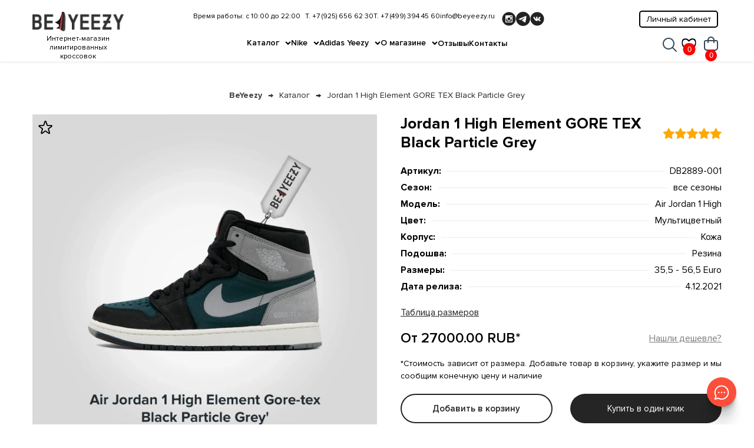

--- FILE ---
content_type: text/html; charset=utf-8
request_url: https://beyeezy.ru/katalog/air-jordan-1-high/jordan-1-high-element-gore-tex-black-particle-grey/
body_size: 12127
content:
<!DOCTYPE html>
<html>

<head>
	<meta charset="utf-8">
	<link rel="apple-touch-icon" href="/img/favicon.svg">
	<link rel="icon" type="image/svg+xml" href="/img/favicon.svg">
	<meta http-equiv="X-UA-Compatible" content="IE=edge">
	<meta name="viewport" content="width=device-width, initial-scale=1.0, maximum-scale=1.0, user-scalable=no">
	 <link rel="shortcut icon" type="image/x-icon" href='/img/favicon.svg'/>
	<title>Купить Nike Jordan 1 High Element GORE TEX Black Particle Grey - оригинал | Nike Air Jordan 1 High 100% оригинал</title>
	<meta name="description" content="Nike Jordan 1 High Element GORE TEX Black Particle Grey купить 100% оригинал по выгодной цене в интернет-магазине. Быстрая доставка. Гарантия на кроссовки Найк Аир Джордан 1 Хай. Заказывайте прямо сейчас" />
	<meta name="keywords" content="">
	<meta property="og:url" content="">
	<meta property="og:title" content="Купить Nike Jordan 1 High Element GORE TEX Black Particle Grey - оригинал | Nike Air Jordan 1 High 100% оригинал">
	<meta property="og:description" content="Nike Jordan 1 High Element GORE TEX Black Particle Grey купить 100% оригинал по выгодной цене в интернет-магазине. Быстрая доставка. Гарантия на кроссовки Найк Аир Джордан 1 Хай. Заказывайте прямо сейчас">
	<meta property="og:type" content="website">
	<meta property="og:image" content="https://beyeezy.ru/files/good_galery/1708029127_OU.jpg" />
	<link rel="canonical" href="https://beyeezy.ru/katalog/air-jordan-1-high/jordan-1-high-element-gore-tex-black-particle-grey/">
	<meta name="format-detection" content="telephone=no">
	<link rel="stylesheet" href="/css/libs.min.css">
	<link rel="stylesheet" href="/css/style.css?nc=20240427">
	<meta name="yandex-verification" content="b53e9b24144d9c38" />
</head>


<body>
	<div id="app">
		


<!-- Новый хэдер -->
<section id="header">

	<template v-if="inited">
		<button id="fav_tab_trigger" @click.prevent="show_favorites=true">
			<svg xmlns="http://www.w3.org/2000/svg" viewBox="0 0 23.52 20.24">
				<g id="Layer_2" data-name="Layer 2">
					<g id="Layer_1-2" data-name="Layer 1">
						<path fill="none" stroke="#000" d="M21.07,12.23a32.54,32.54,0,0,1-9.31,7.46,32.54,32.54,0,0,1-9.31-7.46A8.45,8.45,0,0,1,.81,4.6a5.22,5.22,0,0,1,5-4.1,6.08,6.08,0,0,1,4,1.4c.95.81,1.92,1.79,1.95,2.54h0c0-.75,1-1.73,2-2.54a6.1,6.1,0,0,1,4-1.4,5.22,5.22,0,0,1,5,4.1A8.39,8.39,0,0,1,21.07,12.23Z" />
					</g>
				</g>
			</svg>
			<div class="count">{{cnt_favorites}}</div>
		</button>
	</template>

	<div class="favor_tab" :class="{'opened': show_favorites}">
		<div class="inner">
			<button id="close_fav_tab" @click="show_favorites=false"></button>
			<div class="h2">Избранные</div>

			<ul>
				<li v-for="g in favorites_list">
					<a :href="g.url">
						<div class="img_wrapper" v-if="g.photos.length"><img :src="g.photos[0].mini1" :alt="g.header"></div>
						<div class="wr">
							<div class="title">{{g.header}}</div>
							<div class="id">ID{{g.id}}</div>
						</div>
						<div class="price">{{g.price}} RUB</div>
					</a>
					<button class="delete_from_fav" @click.prevent="del_fav(g.id)"></button>
					
				</li>
			</ul>

			<button class="btn shop_from_favs" @click="favs_to_basket">Поместить в корзину</button>
			<div class="success_message" v-if="fav_to_basket">Tовары перенесены в корзину</div>
		</div>
	</div>

	<div class="loging_wrapper" :class="{open: show_auth}">
		<div class="popup">
			<button class="close" @click.prevent="show_auth=0"><img src="/img/close.svg" alt=""></button>

			<div class="tabs">

				<div class="tab" :class="{current: show_auth==1}">
					<div class="h1">Авторизация</div>


						<div class="input_wrapper">
							<div class="title">Email</div>
							<input type="email" v-model="login_email" placeholder="E-mail">
						</div>

						<div class="input_wrapper">
							<div class="title">Пароль</div>
							<input type="password" v-model="login_password" placeholder="********">
						</div>
						<div class="error" v-if="login_error">{{login_error}}</div>
						<div class="input_wrapper">
							<input type="submit" @click.prevent="login" value="Войти" class="btn">
						</div>

				</div>
				<div class="tab" :class="{current: show_auth==2}">
					<div class="h1">Регистрация</div>
					<template v-if="reg_success">
						<p>Вы успешно зарегистрировались в системе beyeezy!</p>						
					</template>
					<template v-else>
						<div class="input_wrapper">
							<div class="title">Имя</div>
							<input type="text" v-model="reg_name" placeholder="Ваше имя">
						</div>

						<div class="input_wrapper">
							<div class="title">Email</div>
							<input type="email" v-model="reg_email" placeholder="E-mail">
						</div>

						<div class="input_wrapper">
							<div class="title">Пароль</div>
							<input type="password" v-model="reg_password" placeholder="********">
						</div>
						<div class="error" v-if="reg_error">{{reg_error}}</div>
						<div class="input_wrapper">

							<input type="submit" @click.prevent="register" :disabled="reg_disabled" value="Зарегистрироваться" class="btn">
						</div>
					</template>
					


				</div>




				<div class="tab" :class="{current: show_auth==3}">
					<div class="h1">Восстановление пароля</div>
					<template v-if="show_recover_message">
						<p>Новый пароль был отправлен на Ваш Email {{recover_email}}</p>
					</template>
					<template v-else>
						<p>Введите email, который вы использовали при регистрации</p>

						<div class="input_wrapper">
							<div class="title">Email</div>
							<input type="email" v-model="recover_email" placeholder="E-mail">
						</div>

						<div class="input_wrapper">
							<input type="submit" @click.prevent="recover_password" value="Восстановить" class="btn">
						</div>
					</template>

				</div>
				
			</div>

			<div class="btm_changer">
				<button v-if="show_auth!=1" @click.prevent="show_auth=1">Уже зарегистрированы? Войти</button>
				<button v-if="show_auth!=2" @click.prevent="show_auth=2">Зарегистрироваться</button>
				<button v-if="show_auth!=3" @click.prevent="show_auth=3">Восстановить пароль</button>
			</div>

		</div>
	</div>

	<div class="messangers_popup">
		<button type="button">
			<svg width="34" height="33" viewBox="0 0 34 33" fill="none" xmlns="http://www.w3.org/2000/svg">
				<path fill-rule="evenodd" clip-rule="evenodd" d="M15.7528 0.96942C14.2031 1.14545 13.2685 1.33275 12.141 1.69321C2.7752 4.6874 -1.72015 15.3203 2.6674 24.1012L3.09252 24.9519L2.0635 28.1389C0.816991 31.9996 0.808477 32.0533 1.35949 32.6044C1.9105 33.1554 1.96421 33.1469 5.82492 31.9004L9.01192 30.8713L9.86266 31.2964C16.84 34.7828 25.2764 32.7383 29.9271 26.434C32.9428 22.346 33.8241 16.9543 32.2706 12.0952C30.3924 6.22011 25.4967 2.06913 19.2898 1.08892C18.6953 0.995024 16.2535 0.912516 15.7528 0.96942ZM18.1629 3.50049C28.7189 4.46817 34.147 16.6052 27.8009 25.0508C23.6695 30.549 16.3297 32.048 10.2162 28.6422C9.26276 28.1111 9.35578 28.1024 6.67572 28.9709C5.48788 29.3558 4.44076 29.6958 4.34886 29.7265L4.18171 29.7821L4.23737 29.615C5.15835 26.851 5.69277 25.0838 5.69865 24.7828C5.70479 24.4703 5.66867 24.3711 5.32267 23.7499C3.426 20.3438 2.9943 16.6253 4.07993 13.0439C5.92145 6.96832 11.8878 2.92525 18.1629 3.50049ZM10.2282 15.4794C9.01837 15.931 8.82118 17.5373 9.88758 18.2544C11.2804 19.191 12.9767 17.4947 12.0402 16.1018C11.6508 15.5228 10.8495 15.2476 10.2282 15.4794ZM16.4883 15.4794C15.2784 15.931 15.0812 17.5373 16.1476 18.2544C17.5405 19.191 19.2368 17.4947 18.3002 16.1018C17.9109 15.5228 17.1096 15.2476 16.4883 15.4794ZM22.7483 15.4794C21.5385 15.931 21.3413 17.5373 22.4077 18.2544C23.8006 19.191 25.4969 17.4947 24.5603 16.1018C24.1709 15.5228 23.3696 15.2476 22.7483 15.4794Z" fill="#E95C46"/>
			</svg>
		</button>
		<div class="socs">
			<a href="tel:+79256566230"><img src="/img/popup_icon-1.svg" alt=""></a>
			<a href="https://vk.com/beyeezyru"><img src="/img/popup_icon-2.svg" alt=""></a>
			<a href="https://api.whatsapp.com/send/?phone=79256566230&text&type=phone_number&app_absent=0"><img src="/img/popup_icon-3.svg" alt=""></a>
			<a href="https://t.me/beyeezyru"><img src="/img/popup_icon-4.svg" alt=""></a>
		</div>
	</div>

	<div class="search_bar" id="search_bar" :class="{open:show_search}">
		<form @submit.prevent="search">
			<input type="search" v-model='search_string' placeholder="Поиск">
			<button type="submit"><img src="/img/fi-rr-search-gray.svg" alt=""></button>
		</form>
		<button @click.prevent="show_search=false"><img src="/img/close-icon.svg" alt=""></button>
	</div>

	<div class="orders" id="orders" :class="{open:show_basket}">
        <div class="inner_wrapper">
            <div class="inner">
                <div class="h2 bold">Ваши покупки</div>
                <!-- <p>Вы пока что ничего не добавили в покупки</p> -->
                <template v-if="basket_list.length">
	                <ul >
	                    <li v-for="g in basket_list">
	                        <div class="img_wrapper"><img :src="good_photo_blist(g)" alt=""></div>
	                        <div class="in">
	                            <div class="title">{{g.header}}</div>
	                            <div class="count_wrapper">
	                                <button @click.prevent="dec_basket(g.id,g)">-</button><input type="text" :value="g.cnt"><button @click.prevent="add_to_basket(g.id,g)">+</button>
	                            </div>
	                            <div class="price">{{g.price}} ₽</div>
	                            <button class="delete" @click.prevent="del_from_basket(g.id)"><img src="/img/close.svg" alt=""></button>
	                        </div>
	                    </li>

	                </ul>
	                <div class="total">Сумма: {{total_price}} ₽</div>

	                <div class="order_form">
	                    <div class="input_wrapper">
	                        <div class="title">Укажите полное ФИО для доставки</div>
	                        <input type="text" placeholder="Ваше имя" v-model="z_name">
	                        <span class="error"></span>
	                    </div>

	                    <div class="input_wrapper">
	                        <div class="title">Мы свяжемся с вами по этому телефону</div>
	                        <input type="text" placeholder="+7 (999) 999-99-99" v-model="z_phone">
	                    </div>

	                    <div class="input_wrapper">
	                        <div class="title">Укажите примерный или точный размер ступни</div>
	                        <input type="text" placeholder="Ваш размер" v-model="z_size">
	                    </div>

	                    <div class="input_wrapper">
	                        <div class="title">Укажите пожелания к заказу</div>
	                        <textarea placeholder="Детали заказа" v-model="z_body"></textarea>
	                    </div>

	                    <div class="input_wrapper grided">
	                        <div class="title">Приоритетный способ связи с вами</div>
	                        <label><input type="checkbox" v-model="z_connect" value="whatsapp">WhatsApp</label>
	                        <label><input type="checkbox" v-model="z_connect" value="telegram">Telegram</label>
	                        <label><input type="checkbox" v-model="z_connect" value="viber">Viber</label>
	                        <label><input type="checkbox" v-model="z_connect" value="sms">SMS</label>
	                        <label><input type="checkbox" v-model="z_connect" value="phone">Телефон</label>
	                    </div>

	                    <div class="input_wrapper">
	                        <label><input type="checkbox" v-model="z_accept">Я согласен на обработку <a href="/securitypolicy">персональных данных</a>, а также с условиями <a href="/oferta">оферты</a></label>
	                    </div>

	                    <div class="input_wrapper">
	                        <div class="title">Промокод</div>
	                        <input type="text" v-model="z_promo" placeholder="Введите промокод">
	                    </div>

	                    <div class="total">Сумма: {{total_price}} ₽</div>

	                    <div class="error" style="color: red;" v-if="z_error" v-html="z_error"></div>

	                    <div class="input_wrapper">
	                        <input type="submit" @click.prevent="zakaz" value="Оформить заказ" class="btn">
	                    </div>

	                </div>
                </template>
                <template v-else>
                	
					<div class="info">Ваша корзина пуста</div>
                </template>
                
            </div>
			<div class="success" v-if="z_success">
				<p>Ваш заказ был успешно отправлен! Наш менеджер свяжется с Вами в ближайшее время</p>

				<input type="submit" @click.prevent="show_basket=false; z_success=false" value="Хорошо" class="btn">
			</div>
            <button class="close_orders" @click="show_basket=false"><img src="/img/close-icon.svg" alt=""></button>
        </div>

    </div>

	<div class="container">
		<div class="row">
			<input type="checkbox" id="burger" />
			<label for="burger" class="burger"><span></span><span></span><span></span></label>

			<a href="/" class="logo">
				<img src="/img/logo.png" alt="">
				<div class="subtitle">Интернет-магазин лимитированных кроссовок</div>
			</a>


			<div class="menu">
				<div class="inner_wrapper">

					<button class="new_lk_button open_loging_popup" @click.prevent="go_to_lk">Личный кабинет</button>

					<ul class="top_menu">
						<li class="menu_navigation has_children">
							<a href="/katalog">Каталог</a>
							
							<ul>
								<li class="has_children" v-for="t in types_list">
									<a href="/katalog">{{t.header}}</a>
									<div class="scroll_wrapper">
										<ul>
											<li class="has_children" v-for="p in t.parents">
												<a :href="p.url">{{p.header}}</a>
												<ul>
													<li v-for="c in p.childs"><a :href="c.url">{{c.header}}</a></li>
												</ul>
											</li>
										</ul>
									</div>
								</li>
								<li class="has_children">
									<a href="/katalog">Мужские</a>
									<template v-if="cat_list.length">
										<div class="scroll_wrapper">
											<ul>
												<li class="has_children" v-for="x in cat_list">
													<a :href="x.url">{{x.header}}</a>
													<ul>
														<li v-for="x2 in x.childs"><a :href="x2.url">{{x2.header}}</a></li>
													</ul>
												</li>
											</ul>
										</div>
									</template>
								</li>
								<li class="has_children">
									<a href="/katalog">Женские</a>
									<template v-if="cat_list.length">
										<div class="scroll_wrapper">
											<ul>
												<li class="has_children" v-for="x in cat_list">
													<a :href="x.url">{{x.header}}</a>
													<ul>
														<li v-for="x2 in x.childs"><a :href="x2.url">{{x2.header}}</a></li>
													</ul>
												</li>
											</ul>
										</div>
									</template>
								</li>
							</ul>
						</li>
						<template v-for="c in cat_list">
						<li class="has_children" v-if="c.in_top">
							<a :href="c.url">{{c.header}}</a>
							<ul>
								<li v-for="c2 in c.childs"><a :href="c2.url">{{c2.header}}</a></li>
							</ul>
						</li>
						</template>
						
						<li class="has_children">
							<a href="/about">О магазине</a>
							<ul>
								<li><a href="/about">О нас</a></li>
								<li><a href="/delivery">Оплата и доставка</a></li>
								<li><a href="/obmen-i-vozvrat">Обмен и возврат</a></li>
							</ul>
						</li>
						<li><a href="/review">Отзывы</a></li>
						<li><a href="/contacts">Контакты</a></li>
					</ul>

					<a href="#" class="btn bag">Мои покупки</a>

					<div class="ts">
						<div class="addr">Время работы: с 10:00 до 22:00</div>
						<div class="ur_addr">Юр. адрес: г. Москва, Проспект мира 101 с.1 оф.14</div>

						<div class="phones">
							
							<a href="tel:+7 (925) 656 62 30">Т. +7 (925) 656 62 30</a>
							
							<a href="tel:+7 (499) 394 45 60">Т. +7 (499) 394 45 60</a>
							
						</div>
						<div class="mail">
							<a href="mailto:info@beyeezy.ru">info@beyeezy.ru</a>
						</div>
						<div class="socs">
							<a href="https://www.instagram.com/beyeezy_ru"><img src="/img/entypo-social_instag.svg" alt=""></a>
							<a href="https://t.me/beyeezyru"><img src="/img/akar-icons_telegram-.svg" alt=""></a>
							<a href="https://vk.com/beyeezyru"><img src="/img/entypo-social_vk-wit.svg" alt=""></a>
						</div>

					</div>
				</div>


			</div>

			<div class="rs">
				<div class="search">
					<button @click.prevent="show_search=true"><img src="/img/fi-rr-search.svg" alt=""></button>
				</div>
				<div class="order" id="basket_info">
					<button @click.prevent="show_basket=true">
						<template v-if="1 || total_count">
							<div class="count" >{{total_count}}</div>
						</template>
						<img src="/img/fi-rr-shopping-bag.svg" alt="">
					</button>
				</div>
			</div>

		</div>
	</div>
	
</section>




		<main id="good_app">
            <section id="bredcrumbs">
                <div class="container">
                    <div class="row">
                        <div class="inner">
                            <a href="/">BeYeezy</a>
                            <a href="/katalog">Каталог</a>
                            <a href="#">Jordan 1 High Element GORE TEX Black Particle Grey</a>
                        </div>
                    </div>
                </div>
            </section>

            <section class="item_view">
                <div class="container">
                    <div class="row">
                        <div class="ls">
                            <div class="fav" :class="{'infav':content.fav}" @click.prevent="fav_toggle(content)"></div>
                                <div class="item_gallery">
                                    <!-- Additional required wrapper -->
                                    <div class="swiper-wrapper">
                                        
                                        
                                        <div class="swiper-slide">
                                            <a data-fancybox="gal" href="/files/good_galery/1708029127_OU.jpg">
                                                <div class="img_wrapper"><img src="/files/good_galery/1708029127_OU.jpg" alt="0"></div>
                                            </a>
                                        </div>
                                        
                                        
                                        <div class="swiper-slide">
                                            <a data-fancybox="gal" href="/files/good_galery/1708029132_iv.jpg">
                                                <div class="img_wrapper"><img src="/files/good_galery/1708029132_iv.jpg" alt="0"></div>
                                            </a>
                                        </div>
                                        
                                        
                                        <div class="swiper-slide">
                                            <a data-fancybox="gal" href="/files/good_galery/1708029138_iT.jpg">
                                                <div class="img_wrapper"><img src="/files/good_galery/1708029138_iT.jpg" alt="0"></div>
                                            </a>
                                        </div>
                                        
                                        
                                        <div class="swiper-slide">
                                            <a data-fancybox="gal" href="/files/good_galery/1708029143_8Q.jpg">
                                                <div class="img_wrapper"><img src="/files/good_galery/1708029143_8Q.jpg" alt="0"></div>
                                            </a>
                                        </div>
                                        
                                        
                                        <div class="swiper-slide">
                                            <a data-fancybox="gal" href="/files/good_galery/1708029149_K8.jpg">
                                                <div class="img_wrapper"><img src="/files/good_galery/1708029149_K8.jpg" alt="0"></div>
                                            </a>
                                        </div>
                                        


                                        
                                    </div>
                                
                                    <!-- If we need navigation buttons -->
                                    <div class="swiper-button-prev"></div>
                                    <div class="swiper-button-next"></div>
                                
                                </div>
                        </div>
                        <div class="rs">
                            <div class="ts">
                                <h1>Jordan 1 High Element GORE TEX Black Particle Grey</h1>
                                <div class="raiting">
                                    <div class="star"></div>
                                    <div class="star"></div>
                                    <div class="star"></div>
                                    <div class="star"></div>
                                    <div class="star"></div>
                                </div>
                            </div>

                            <div class="parametrs">
                                <div class="table">
                                    <div class="r">
                                        <div>Артикул:</div><div>DB2889-001</div>
                                    </div>
                                    <div class="r">
                                        <div>Сезон:</div><div>все сезоны</div>
                                    </div>
                                    <div class="r">
                                        <div>Модель:</div><div>Air Jordan 1 High</div>
                                    </div>
                                    <div class="r">
                                        <div>Цвет:</div><div>Мультицветный</div>
                                    </div>
                                    
                                    <div class="r"><div>Корпус:</div><div>Кожа</div></div>
                                    
                                    <div class="r"><div>Подошва:</div><div>Резина</div></div>
                                    
                                    <div class="r"><div>Размеры:</div><div>35,5 - 56,5 Euro</div></div>
                                    
                                    <div class="r"><div>Дата релиза:</div><div>4.12.2021</div></div>

                                </div>
                            </div>

                            <a href="#" class="sizes">Таблица размеров</a>
                            
              <div class="sizes_table_wrapper">
                <div class="inner">
                  <button><img src="/img/close.svg" alt=""></button>
                  <div v-if="content" :class="content.size_table_class" v-html="content.size_table"></div>
                </div>
              </div>
              
              <div class="price_wrapper">
                <div class="price">От 27000.00 RUB*</div>
                <a href="#" class="get_cheaper">Нашли дешевле?</a>

                <div id="get_cheaper">
                  <div class="inner">
                    <button><img src="/img/close.svg" alt=""></button>
                    <div class="h2">Гарантия лучшей цены</div>
                    <p>Если вы нашли выбранную модель по более низкой цене в другом магазине - пришлите нам ссылку. Мы будем рады предложить вам скидку в рамках гарантии лучшей цены. Для нас это важно!</p>
                    <p>Обращаем внимание что данная акция распространяется только на российские магазины</p>

                    <div>
                      <a href="https://api.whatsapp.com/send/?phone=79256566230&text&type=phone_number&app_absent=0"><img src="/img/popup_icon-3.svg" alt=""></a>
                      <a href="https://t.me/beyeezyru"><img src="/img/popup_icon-4.svg" alt=""></a>
                    </div>
                  </div>
                </div>
              </div>
                            
              <div class="bottom_prescription">
                                <p>*Стоимость зависит от размера. Добавьте товар в корзину, укажите размер и мы сообщим конечную цену и наличие</p>
                               
                            </div>
                            <template v-if="content">
                                <div class="buttons_wrapper">
                                    <a href="#" class="btn" v-if="in_basket" @click.prevent="add_to_basket">В корзине ({{in_basket}})</a>
                                    <a href="#" class="btn linear" v-else @click.prevent="add_to_basket"> Добавить в корзину</a>
                                    <popup
                                      :status="popup_oneclick_message"
                                      v-on:form_data="get_form_data_oneclick"
                                      with-side-image=""
                                      url="/form/oneclick"
                                      cta-name="Купить в один клик"
                                      title="Купить в один клик"
                                      pretitle="Заполните форму и в ближайшее время с вами свяжется наш менеджер"
                                      responce-ok="Заявка успешно отправлена"
                                      :inputs = "inputs_oneclick"
                                    ></popup>
                                   <!--
                                    <a href="#" class="btn linear" @click.prevent="buy_one_click">Купить в 1 клик</a>-->

                                </div>
                            </template>

                            
                        </div>
                    </div>
                    <div class="row">
                        <ul class="baidges">
                            <li>
                                <div class="img_wrapper"><img src="/img/box.svg" alt=""></div>
                                <p>Бесплатная доставка</p>
                            </li>

                            <li>
                                <div class="img_wrapper"><img src="/img/like.svg" alt=""></div>
                                <p>100% оригинал</p>
                            </li>

                            <li>
                                <div class="img_wrapper"><img src="/img/security.svg" alt=""></div>
                                <p>Гарантия обмена</p>
                            </li>
                        </ul>
                    </div>
                    <div class="row">
                        <ul class="item_description">
                            <li>
                                <button>Описание модели <img src="/img/arrow-for-types.svg" alt=""></button>
                                <div class="inner_text">
                                    <p><span style="font-weight: 400;">Обновление культового силуэта с помощью новой конструкции, созданной для защиты от неприятных погодных сюрпризов, &mdash; это &laquo;Black Particle Grey&raquo;. Надежно защищающая от проникновения влаги мембрана Gore-Tex обрамляет текстильный верх, выполненный в темно-зеленых оттенках с нубуковыми накладками черно-серых тонов. Светоотражающие логотипы 3M гарантируют замечательную видимость в условиях слабой освещенности, а малиновое лого Nike Air расположено на плетеном язычке, на пятке находится надпись Gore-Tex. Кроссовки построены на черной прорезиненной подошве двух различных типов: полупрозрачной, непрозрачной.</span></p>
<p><span style="font-weight: 400;">Приобрести оригинальные Air Jordan 1 High Element GORE TEX Black Particle Grey можно на нашем сайте, для этого поместите пару в корзину и укажите нужный размер.</span></p>
                                </div>
                            </li>

                            <li>
                                <button>Доставка и оплата <img src="/img/arrow-for-types.svg" alt=""></button>
                                <div class="inner_text">
                                   <p>Доставка осуществляется международными транспортными компаниями Сдэк, EMS, UPS, DHL и др.</p>
<p>Для отслеживания вашей посылки мы предоставляем трек номер. Груз обязательно страхуется и тщательно упаковывается.</p>
<p>Сроки доставки зависят от наличия нужной модели и размера на складе.
                                        Если пара есть в наличии, то: Москва и Московская область 1-2 дня, РФ 1-7 дней, страны Таможенного союза (Казахстан, Белоруссия, Киргизия и Армения) 2-14 дней, Мир 5-30 дней.</p>
<p>Если пары нет в наличии, то: РФ 7-21 дней, страны Таможенного союза (Казахстан, Белоруссия, Киргизия и Армения) 7-21 дней, другие страны 14-45 дней.
                                      Доставка по РФ бесплатна.</p>
<p>Стоимость доставки по странам Таможенного союза (Казахстан, Белоруссия, Киргизия и Армения) и другим странам рассчитывается по тарифам транспортных компаний.</p>
<p>Оплата осуществляется наличными или по безналичному расчету.
                                        Если обуви нет в наличии, заказ оформляется по 50 % предоплате. Доплата 50 % стоимости осуществляется после поступления заказа на склад в Москве и предоставления покупателю фото/видео отчета с подтверждением поступления заказа.</p>
<p>Если обувь в наличии и требуется доставка с примеркой по Москве или ближайшему Подмосковью (до 5 км. от МКАД) оплата осуществляется после примерки.
                                        Стоимость примерки в случае покупки бесплатна. В случае отказа от покупки, стоимость примерки: Москва от 800 до 1500 рублей,  доставка за МКАД рассчитывается индивидуально, по тарифам транспортных компаний. Если обувь в наличии и доставка требуется по РФ, кроме Москвы и Подмосковья, то доставка осуществляется после 100% оплаты.</p>
                                
                                </div>
                            </li>

                            <li>
                                <button>Гарантия и возврат <img src="/img/arrow-for-types.svg" alt=""></button>
                                <div class="inner_text">
                                    <p>В течении двух недель, с момента получения обуви, при сохранении товарного вида, (не сняты бирки, не повреждена упаковка, нет признаков ношения кроссовок) покупатель вправе обменять обувь на нужный размер или вернуть деньги.</p>
<p>Если покупатель находится на территории РФ , транспортные расходы по обмену товара осуществляются за счет интернет- магазина. Транспортные расходы по возврату товара осуществляются за счет покупателя.</p>
<p>Если покупатель находится вне территории РФ , транспортные расходы по обмену товара осуществляются за счет покупателя. Транспортные расходы по возврату товара осуществляются за счет покупателя.</p>
                                </div>
                            </li>
                        </ul>
                    </div>
                </div>
            </section>
            <template v-if="list1.length">
                <section class="section_items_short">
                    <div class="container">
                        <div class="row">
                            <div class="h2">ВАМ МОЖЕТ ПОНРАВИТЬСЯ</div>
                        </div>
                        <div class="row">
                            <div class="grid">
                                <a v-for="g in list1" :href="g.url" class="item" >
                                    <div class="bages">
                                        <div class="topselling" v-if="g.top">Топ продаж</div>
                                        <div class="new"  v-if="g.new">Новинка</div>
                                        <div class="sale"  v-if="g.sale">Скидка</div>
                                     </div>
                                    <div class="img_wrapper">
                                      <img :src="p.mini1" v-for="p in g.photos" :alt="p.alt || g.header">
                                    </div>
                                    <div class="title">{{g.header}}</div>
                                    <div class="price">от {{g.price}} РУБ</div>
                                    <div class="fav" :class="{'infav':g.fav}" @click.prevent="fav_toggle(g)"></div>
                                </a>
                            </div>
                        </div>
                    </div>
                </section>
            </template>
            <template v-if="list2.length">
            <section class="section_items_short alt">
                <div class="container">
                    <div class="row">
                        <div class="h2">Мы рекомендуем</div>
                    </div>
                    <div class="row">
                        <div class="grid">
                            <a v-for="g in list2" :href="g.url" class="item" >
                                <div class="bages">
                                    <div class="topselling" v-if="g.top">Топ продаж</div>
                                    <div class="new"  v-if="g.new">Новинка</div>
                                    <div class="sale"  v-if="g.sale">Скидка</div>
                                 </div>
                                <div class="img_wrapper">
                                  <img :src="p.mini1" v-for="p in g.photos" :alt="p.alt || g.header">
                                </div>
                                <div class="title">{{g.header}}</div>
                                <div class="price">от {{g.price}} РУБ</div>
                                <div class="fav" :class="{'infav':g.fav}" @click.prevent="fav_toggle(g)"></div>
                            </a>
                        </div>
                    </div>
                </div>
            </section>
            </template>
    </main>
		
<footer id="footer_app">
	<div class="container">
		<div class="row">
			<div class="ls">
				<div class="logo"><img src="/img/logo_inverted.png" alt=""></div>
				<div class="logos_list">
					<img src="/img/ems-logo.svg" alt="">
					<!--<img src="/img/DHL_Logo_1.svg" alt="">-->
					<img src="/img/Russian_Post_1.svg" alt="">
					<img src="/img/cdek_1.svg" alt="">
				</div>

				<div class="logos_list alt">
					<img src="/img/Visa_Inc_logo.svg" alt="">
					<img src="/img/Mastercard-logo.svg" alt="">
					<img src="/img/Mir_Logo2.png" alt="">
				</div>
			</div>
			<div class="ms">
				<ul class="grid">
					
					<li>
						<div class="title">Каталог</div>
						
							<ul>
								<li><a href="" @click.prevent="go_to_lk()">Личный кабинет</a></li>
								<li><a href="/katalog/Adidas-Yeezy">Adidas Yeezy</a></li><li><a href="/katalog/Nike">Nike</a></li><li><a href="/katalog">Женские</a></li><li><a href="/katalog">Мужские</a></li><li><a href="/castom">Кастом</a></li>

							</ul>
						
						
					</li>
					
					<li>
						<div class="title">О магазине</div>
						
							<ul>
								<li><a href="" @click.prevent="go_to_lk()">Личный кабинет</a></li>
								<li><a href="/adidas-yeezy-proverka-originalnosti">Подлинность</a></li><li><a href="https://beyeezy.ru/contacts">Подарочные сертификаты</a></li><li><a href="/obmen-i-vozvrat">Обмен и возврат</a></li><li><a href="/delivery">Доставка и оплата</a></li><li><a href="/sale">Акции</a></li><li><a href="https://beyeezy.ru/questions">FAQ</a></li><li><a href="/blog">Блог</a></li><li><a href="/review">Отзывы</a></li>

							</ul>
						
						
					</li>
					
					<li>
						<div class="title">Покупателям</div>
						
							<ul>
								<li><a href="" @click.prevent="go_to_lk()">Личный кабинет</a></li>
								<li><a href="/contacts">Контакты</a></li>

							</ul>
						
						
					</li>
					
				</ul>
			</div>
			<div class="rs">
				<div class="title">Наши контакты</div>
				<div class="addr">
					<p>Юридический адрес: г. Москва, </br> Пр-т Мира 101 с.1 оф.14</p>
					<p>Время работы: с 10:00 до 22:00</p>
					
					<a href="tel:+7 (925) 656 62 30">Т. +7 (925) 656 62 30</a>
					
					<a href="tel:+7 (499) 394 45 60">Т. +7 (499) 394 45 60</a>
					
					<a href="mailto:info@beyeezy.ru">info@beyeezy.ru</a>
				</div>
				<div class="socs">
					<a href="https://t.me/beyeezyru"><img src="/img/akar-icons_telegram_white.svg" alt=""></a>
					<a href="https://vk.com/beyeezyru"><img src="/img/entypo-social_vk-white.svg" alt=""></a>
					<a href="https://www.instagram.com/beyeezy_ru"><img src="/img/entypo-social_instag_white.svg" alt=""></a>
				</div>

				<popup
					:status="popup_current_message"
					v-on:form_data="get_form_data"
					with-side-image=""
					cta-name="Связаться с нами"
					title="Связаться с нами"
					pretitle="Заполните форму и в ближайшее время с вами свяжется наш менеджер"
					url="/form/feedback"
					responceOk="Заявка успешно отправлена"
					:inputs = "[
						{name:'name', type:'text',caption:'Введите имя',  value:''},
						{name:'phone',type:'tel',caption:'Номер телефона',required:true, value:''},
						{name:'email', type:'email',caption:'E-mail',  value:''}]"
				></popup>

			</div>
			<div class="bs">
				<p>Все права защищены ©️ 2018-2025 «BeYeezyRu»</p>
				<a href="/privacy">Политика конфиденциальности</a>
				<a href="/sitemap">Карта сайта</a>
			</div>
		</div>
	</div>
</footer>
	</div>
	
	<script type="text/javascript">var page_type='good'</script>
	
	
		<script  src='/js/vue.global.min.js?nc=20240427'></script>		
		
		<script src='/js/libs.min.js'></script>
		
<script  src='/js/axios.min.js?nc=20240427'></script>
<script  src="/js/header.js?nc=20240427"></script> <!-- type="module"  -->
	
<script  src='/js/app.js?nc=20240427'></script>






<script>
	var content_id=1340
</script>
<script  type="module" src='/js/good_app.js?nc=20240427'></script>



<script defer type="module" src='/js/common.js'></script>
<script defer type="module" src="/js/footer.js"></script>

<!-- Yandex.Metrika counter -->
<script type="text/javascript" >
   (function(m,e,t,r,i,k,a){m[i]=m[i]||function(){(m[i].a=m[i].a||[]).push(arguments)};
   m[i].l=1*new Date();
   for (var j = 0; j < document.scripts.length; j++) {if (document.scripts[j].src === r) { return; }}
   k=e.createElement(t),a=e.getElementsByTagName(t)[0],k.async=1,k.src=r,a.parentNode.insertBefore(k,a)})
   (window, document, "script", "https://mc.yandex.ru/metrika/tag.js", "ym");

   ym(67658203, "init", {
        clickmap:true,
        trackLinks:true,
        accurateTrackBounce:true,
        webvisor:true
   });
</script>
<noscript><div><img src="https://mc.yandex.ru/watch/67658203" style="position:absolute; left:-9999px;" alt="" /></div></noscript>
<!-- /Yandex.Metrika counter -->	
<!--good--></body>

</html>

--- FILE ---
content_type: image/svg+xml
request_url: https://beyeezy.ru/img/fi-rr-search.svg
body_size: 1271
content:
<svg width="24" height="24" viewBox="0 0 24 24" fill="none" xmlns="http://www.w3.org/2000/svg">
<g clip-path="url(#clip0_1_4)">
<path d="M23.7068 22.2937L17.7378 16.3247C19.3644 14.3353 20.1642 11.7968 19.9716 9.23428C19.7791 6.67174 18.609 4.28124 16.7034 2.55723C14.7977 0.833223 12.3024 -0.092395 9.73342 -0.0281632C7.16447 0.0360686 4.71848 1.08524 2.90139 2.90233C1.0843 4.71942 0.035134 7.1654 -0.0290978 9.73436C-0.0933296 12.3033 0.832289 14.7987 2.5563 16.7043C4.28031 18.6099 6.67081 19.78 9.23334 19.9726C11.7959 20.1651 14.3344 19.3653 16.3238 17.7387L22.2928 23.7077C22.4814 23.8899 22.734 23.9907 22.9962 23.9884C23.2584 23.9861 23.5092 23.8809 23.6946 23.6955C23.88 23.5101 23.9852 23.2593 23.9875 22.9971C23.9897 22.7349 23.8889 22.4823 23.7068 22.2937ZM9.99978 18.0007C8.41753 18.0007 6.87081 17.5315 5.55522 16.6525C4.23962 15.7734 3.21424 14.524 2.60874 13.0622C2.00324 11.6004 1.84481 9.99184 2.1535 8.43999C2.46218 6.88814 3.2241 5.46268 4.34292 4.34386C5.46174 3.22504 6.88721 2.46311 8.43906 2.15443C9.9909 1.84575 11.5994 2.00418 13.0612 2.60968C14.5231 3.21518 15.7725 4.24056 16.6515 5.55615C17.5306 6.87174 17.9998 8.41846 17.9998 10.0007C17.9974 12.1217 17.1538 14.1552 15.654 15.6549C14.1542 17.1547 12.1208 17.9983 9.99978 18.0007Z" fill="#374957"/>
</g>
<defs>
<clipPath id="clip0_1_4">
<rect width="24" height="24" fill="white"/>
</clipPath>
</defs>
</svg>


--- FILE ---
content_type: image/svg+xml
request_url: https://beyeezy.ru/img/security.svg
body_size: 483
content:
<?xml version="1.0" encoding="UTF-8"?> <svg xmlns="http://www.w3.org/2000/svg" width="21" height="21" viewBox="0 0 21 21" fill="none"> <path d="M18.2961 9.73001C18.2961 14.0088 15.1899 18.0163 10.9461 19.1888C10.6574 19.2675 10.3424 19.2675 10.0536 19.1888C5.80985 18.0163 2.70361 14.0088 2.70361 9.73001V5.88875C2.70361 5.17125 3.24612 4.3575 3.91987 4.08625L8.7936 2.09128C9.88735 1.64503 11.1211 1.64503 12.2149 2.09128L17.0886 4.08625C17.7536 4.3575 18.3049 5.17125 18.3049 5.88875L18.2961 9.73001Z" stroke="#252525" stroke-width="1.5" stroke-linecap="round" stroke-linejoin="round"></path> </svg> 

--- FILE ---
content_type: image/svg+xml
request_url: https://beyeezy.ru/img/close.svg
body_size: 393
content:
<svg xmlns="http://www.w3.org/2000/svg" width="64.756" height="64.756" viewBox="0 0 64.756 64.756">
  <g id="Group_17" data-name="Group 17" transform="translate(-1623.359 -72.879)">
    <path id="Path_32" data-name="Path 32" d="M1685.994,75l-60.514,60.514" fill="none" stroke="#8b8b8b" stroke-linecap="round" stroke-width="3"/>
    <path id="Path_33" data-name="Path 33" d="M1625.48,75l60.514,60.514" transform="translate(0)" fill="none" stroke="#8b8b8b" stroke-linecap="round" stroke-width="3"/>
  </g>
</svg>


--- FILE ---
content_type: image/svg+xml
request_url: https://beyeezy.ru/img/arrow-menu-desktop.svg
body_size: 49
content:
<svg width="9" height="6" viewBox="0 0 9 6" fill="none" xmlns="http://www.w3.org/2000/svg">
<path d="M1 0.75L4.5 4.25L8 0.75" stroke="black" stroke-width="2"/>
</svg>


--- FILE ---
content_type: image/svg+xml
request_url: https://beyeezy.ru/img/cdek_1.svg
body_size: 2231
content:
<?xml version="1.0" encoding="UTF-8"?> <svg xmlns="http://www.w3.org/2000/svg" width="52" height="17" viewBox="0 0 52 17" fill="none"> <path fill-rule="evenodd" clip-rule="evenodd" d="M35.1169 17H38.8123L40.3999 11.6526L42.0508 10.0135L43.3511 14.8495C43.7533 16.3442 44.1672 17 45.0702 17H47.8994L44.9807 7.51044L52 0H47.4669L43.2059 5.34755C42.7096 5.97008 42.2075 6.58281 41.704 7.31466H41.6611L43.7887 0H40.093L35.1169 17Z" fill="#EBEBEB"></path> <path fill-rule="evenodd" clip-rule="evenodd" d="M34.9575 0.000673589C36.1164 0.000897171 37.2404 0.00111401 38.1818 0.00121201L37.4191 2.80798C37.1793 3.68984 36.5709 4.11173 35.2297 4.11173C32.9011 4.11173 29.4555 4.11125 27.1266 4.11076L27.8894 1.304C28.129 0.421657 28.7374 0 30.0786 0C31.4659 0 33.2496 0.000344114 34.9575 0.000673589ZM28.1979 6.44421C30.5264 6.44421 33.9722 6.4447 36.3011 6.44543L35.5383 9.25209C35.2985 10.1342 34.6901 10.5558 33.3489 10.5558C31.0202 10.5558 27.5746 10.5553 25.2458 10.5546L26.0085 7.74824C26.2482 6.86598 26.8566 6.44421 28.1979 6.44421ZM34.3278 12.8892C31.9991 12.8888 28.5535 12.8883 26.2248 12.8883C24.8834 12.8883 24.2752 13.3102 24.0355 14.1918L23.2727 16.9989C25.6016 16.9991 29.0472 17 31.3759 17C32.717 17 33.3255 16.578 33.5652 15.6959L34.3278 12.8892Z" fill="#EBEBEB"></path> <path fill-rule="evenodd" clip-rule="evenodd" d="M18.361 4.09457L20.3442 4.09554C22.0339 4.09603 21.6482 6.54439 20.793 8.93063C20.0395 11.0338 18.704 12.8898 17.1108 12.8896L13.8046 12.8891C12.4859 12.8891 11.8779 13.311 11.6215 14.1925L10.8052 16.9995L13.2295 17L15.5994 16.9771C17.701 16.957 19.4216 16.7807 21.4336 14.6829C23.5599 12.4667 26.0391 6.70945 25.6144 3.37952C25.2817 0.770072 24.0731 0.00121195 21.1465 0.000969559L15.8135 0L12.7084 10.5437L14.6813 10.5466C15.8555 10.5482 16.4448 10.5653 17.0694 8.61528L18.361 4.09457Z" fill="#EBEBEB"></path> <path fill-rule="evenodd" clip-rule="evenodd" d="M9.24384 4.10922L7.75222 4.10971C4.76411 4.11141 2.20359 12.891 5.73668 12.8896L8.00679 12.8891C9.31604 12.8891 10.288 13.4438 9.85761 14.9394L9.26458 16.9995L6.85694 17L4.89857 16.9771C2.39321 16.948 0.776502 15.5151 0.19438 13.3394C-0.435561 10.985 0.453805 6.0743 3.03508 2.92855C4.53281 1.1036 6.60748 0.00121195 9.26748 0.000969559L14.1818 0L13.4136 2.57297C12.9173 4.23539 11.9032 4.11141 11.3245 4.11117L9.24384 4.10922Z" fill="#EBEBEB"></path> </svg> 

--- FILE ---
content_type: image/svg+xml
request_url: https://beyeezy.ru/img/Visa_Inc_logo.svg
body_size: 1812
content:
<?xml version="1.0" encoding="UTF-8"?> <svg xmlns="http://www.w3.org/2000/svg" width="40" height="13" viewBox="0 0 40 13" fill="none"> <g clip-path="url(#clip0_107_1139)"> <path d="M17.3333 12.8124H14.093L16.1197 0.228027H19.3598L17.3333 12.8124Z" fill="#EBEBEB"></path> <path d="M29.0796 0.535766C28.4405 0.281139 27.4268 0 26.1733 0C22.9734 0 20.7201 1.71352 20.7063 4.16335C20.6797 5.97082 22.3196 6.97474 23.5461 7.5774C24.7997 8.19324 25.2259 8.5952 25.2259 9.14413C25.2131 9.98719 24.2129 10.3758 23.28 10.3758C21.9863 10.3758 21.2931 10.1754 20.2397 9.70641L19.8131 9.50534L19.3596 12.3303C20.1196 12.6779 21.5198 12.9865 22.9734 13C26.3734 13 28.5868 11.313 28.6131 8.70232C28.626 7.26975 27.7601 6.17207 25.8932 5.27509C24.7599 4.69929 24.0658 4.31103 24.0658 3.72189C24.0791 3.1863 24.6528 2.63772 25.9322 2.63772C26.9856 2.61085 27.7595 2.86513 28.3459 3.11957L28.6389 3.2532L29.0796 0.535766Z" fill="#EBEBEB"></path> <path d="M33.3862 8.35419C33.6531 7.63123 34.6799 4.83319 34.6799 4.83319C34.6664 4.86006 34.9462 4.09689 35.1062 3.62838L35.3326 4.71273C35.3326 4.71273 35.9463 7.725 36.0795 8.35419C35.5731 8.35419 34.0262 8.35419 33.3862 8.35419ZM37.3859 0.228027H34.8796C34.1067 0.228027 33.5195 0.45543 33.186 1.27216L28.373 12.8122H31.7729C31.7729 12.8122 32.3326 11.259 32.4529 10.9245C32.8259 10.9245 36.1334 10.9245 36.6132 10.9245C36.7062 11.3663 36.9998 12.8122 36.9998 12.8122H40L37.3859 0.228027Z" fill="#EBEBEB"></path> <path d="M11.3866 0.228027L8.21331 8.80935L7.86655 7.06895C7.27987 5.06077 5.43992 2.87892 3.38664 1.79404L6.29327 12.799H9.71978L14.8129 0.228027H11.3866Z" fill="#EBEBEB"></path> <path d="M5.26663 0.228027H0.0533341L0 0.482298C4.0667 1.5266 6.75999 4.04386 7.86654 7.06949L6.73323 1.28586C6.54665 0.48212 5.97326 0.25454 5.26663 0.228027Z" fill="#B9B9B9"></path> </g> <defs> <clipPath id="clip0_107_1139"> <rect width="40" height="13" fill="white"></rect> </clipPath> </defs> </svg> 

--- FILE ---
content_type: image/svg+xml
request_url: https://beyeezy.ru/img/popup_icon-1.svg
body_size: 1860
content:
<svg width="40" height="40" viewBox="0 0 40 40" fill="none" xmlns="http://www.w3.org/2000/svg">
<circle cx="20" cy="20" r="20" fill="#204C72"/>
<g clip-path="url(#clip0_51_16)">
<path d="M29.9998 11.6666V14.9999C29.9998 15.2209 29.912 15.4329 29.7558 15.5892C29.5995 15.7454 29.3875 15.8332 29.1665 15.8332C28.9455 15.8332 28.7335 15.7454 28.5772 15.5892C28.421 15.4329 28.3332 15.2209 28.3332 14.9999V12.8657L23.9165 17.2582C23.8416 17.3461 23.7492 17.4174 23.6453 17.4677C23.5414 17.5179 23.4282 17.5461 23.3128 17.5503C23.1974 17.5545 23.0824 17.5347 22.9751 17.4921C22.8678 17.4495 22.7705 17.3851 22.6894 17.303C22.6083 17.2208 22.5452 17.1227 22.504 17.0149C22.4628 16.907 22.4444 16.7918 22.4501 16.6765C22.4558 16.5612 22.4854 16.4483 22.537 16.3451C22.5886 16.2418 22.661 16.1504 22.7498 16.0766L27.1748 11.6666H24.9998C24.7788 11.6666 24.5669 11.5788 24.4106 11.4225C24.2543 11.2662 24.1665 11.0543 24.1665 10.8332C24.1665 10.6122 24.2543 10.4003 24.4106 10.244C24.5669 10.0877 24.7788 9.99991 24.9998 9.99991H28.3332C28.7752 9.99991 29.1991 10.1755 29.5117 10.4881C29.8242 10.8006 29.9998 11.2246 29.9998 11.6666ZM27.2123 22.3799C26.7312 21.9221 26.0922 21.6672 25.428 21.6681C24.7638 21.6691 24.1256 21.9258 23.6457 22.3849L22.0573 23.7232C20.7607 23.1868 19.5829 22.3994 18.5916 21.4063C17.6002 20.4133 16.8149 19.2341 16.2807 17.9366L17.614 16.3532C18.0732 15.8734 18.3299 15.2351 18.3308 14.5709C18.3317 13.9068 18.0768 13.2677 17.619 12.7866C17.619 12.7866 16.0757 10.7824 16.0507 10.7557C15.5748 10.2773 14.9299 10.0051 14.2552 9.99795C13.5804 9.99078 12.9299 10.2492 12.444 10.7174L11.4865 11.5507C5.05317 18.3916 21.6532 34.9991 28.4865 28.4674L29.2465 27.5932C29.7294 27.109 30.0006 26.453 30.0006 25.7691C30.0006 25.0852 29.7294 24.4292 29.2465 23.9449C29.219 23.9232 27.2123 22.3799 27.2123 22.3799Z" fill="white"/>
</g>
<defs>
<clipPath id="clip0_51_16">
<rect width="20" height="20" fill="white" transform="translate(10 10)"/>
</clipPath>
</defs>
</svg>


--- FILE ---
content_type: text/javascript; charset=utf-8
request_url: https://beyeezy.ru/js/popup.js
body_size: 6121
content:
const POST=(arg, try_cnt=0)=>{
    fetch(arg['url'], {
        method: 'POST',
        headers: {
          'Content-Type': 'application/json;charset=utf-8'
        },
        body: JSON.stringify(arg['data'])
      }).then(
        r=>{
            r.text().then(
                d=>{
                    d=JSON.parse(d)
                    if(arg.success){ arg.success(d) }
                }
            ).catch(
                err=>{
                    try_cnt++;
                    if(arg.error){  arg.error(err) }
                    if(try_cnt<MAX_TRY_FETCH){ setTimeout(()=>{ POST(arg, try_cnt)},2000) }
                }
            )
        }
    )
}

export default {
    props: {
        url: String,
        ctaName: String,
        inputs: Array,
        title: String,
        pretitle: String,
        status: String,
        responceOk: {
            type: String,
            default: 'Форма успешно отправлена'
        },
        withSideImage: String
    },
    data() {
        return {
            formData: this.inputs,
            checked: false,
            formState: false,
            informWindow: false,
            currentStatus: this.status,
            somestatus: this.status,
            randomid: Math.floor(Math.random() * 1000000)
        }

    },
    methods: {
        submitForm() {

            //this.formData = this.inputs;
            // this.$emit('form_data', this.formData);
            let send_data={}
            for(let i of this.inputs){
                send_data[i.name]=i.value
            }
            console.log('url:',this.url)
            POST({
                url:this.url, //'/form/feedback',
                data: send_data,
                success:()=>{
                    this.informWindow = true;
                    this.formState = false;
                }
            })
            console.log('send_data:',send_data)



        },
        check_form() {

            this.formData = this.inputs;
            let req_fields = this.inputs.filter(elements => elements.required == true);

            let filled = 0;
            let count_of_required_fields = req_fields.length;

            req_fields.forEach(element => {

                if (element.value !== '') {
                    if (element.type == 'email') {
                        filled += /^[a-zA-Z0-9\-_\.]+@[a-zA-Z0-9\-_\.]+\.[a-zA-Z0-9\-_\.]+$/.test(element.value) ? 1 : -1;
                    } else if (element.type == 'tel') {
                        filled = element.value.length > 17 ? filled + 1 : filled - 1;
                    } else if (element.type == 'checkbox') {
                        filled = element.value ? filled + 1 : filled - 1;
                    } else {
                        filled = filled + 1;
                    }

                }
            });

            this.checked = count_of_required_fields === filled;



        },
        check_input(item) {
            if (item.type == 'email') {
            } else if (item.type == 'tel') {
                item.value = item.value.replace(/[^\d]/g, '');
                item.value = item.value.replace(/^(\d{11}).+$/g, '$1');
                item.value = item.value.replace(/^[9876543210]/, '+7');
                item.value = item.value.replace(/^\+7(\d{3})(\d)/, "+7 ($1) $2");
                item.value = item.value.replace(/^(\+7 \(\d{3}\))(\d{3})/, "$1 $2");
                item.value = item.value.replace(/(\d{3})(\d{2})/, "$1-$2");
                item.value = item.value.replace(/(\d{2})(\d{2})/, "$1-$2");
            }
        },
        changeStatus() {
            this.informWindow = false;
            this.formState = false;
            this.formData.forEach(element => {
                element.value = '';
            });
            this.check_form();
        }
    },
    computed: {
        // геттер вычисляемого значения
        setStatus() {
            if (this.status == 'ok') {
                return 'Отправлено';
            } else if (this.status == 'bad') {
                return 'Ошибка запроса';
            } else {
                return 'Нет интернета'
            }
        }
    },
    template: `
      <div class="cta_mx">
      <button class="btn" v-on:click="formState = !formState">{{ctaName}}</button>
      <div class="form_wrapper" :class="{on: formState}">
  
     
  
        <form class="form" :class="{withimage: withSideImage}" @submit.prevent="submitForm">
        <button class="close" v-on:click.prevent="formState = !formState">x</button>
  
        <div class="ls" v-if="withSideImage">
            <img :src="withSideImage" />
        </div>
  
        <div class="rs">
            <div class="h1_mx">{{title}}</div>
                <div class="pretitle_mx">{{pretitle}}</div>
                <div v-for="(input, i) in formData" class="input_wrapper" :class="{required:input.required}">
                    <textarea v-if="input.type == 'textarea'" v-on:input="check_form" v-model="input.value" :placeholder="input.caption"></textarea>
                    <div v-else-if="input.type == 'checkbox'" :class="{ch: input.type=='checkbox'}">
                            <input type="checkbox" :id="'form_'+i+randomid" v-on:change="check_form" v-model="input.value" />
                            <label :for="'form_'+i+randomid" v-html="input.caption"></label>
                    </div>
                    
                    <input v-else-if="!input.hide" :type="input.type" @input="check_input(input),check_form()" :required="input.required" v-model="input.value" :placeholder="input.caption" />
                    
                </div>
            <div class="input_wrapper">
                <button class="btn" type="submit" :disabled="!checked">Отправить</button>
            </div>
        </div>
           
            
        </form>
      </div>
  
      <div class="responce" :class="{on: informWindow == true}">
        <div class="innerWrapper">
            <button v-on:click="changeStatus" class="close">x</button>
            <div class="h2">{{responceOk}}</div>
        </div>
      </div>
    </div>
      `

}



--- FILE ---
content_type: text/javascript; charset=utf-8
request_url: https://beyeezy.ru/js/footer.js
body_size: 1205
content:
import popup from "./popup.js";

const app = Vue.createApp({
	components: {
		popup
	},
	data() {
		return {
			message: "Hello Vue!",
            current_popup: 0,
            popup_visible: !1,
            popup_current_message: "",
            errors: -1,
            inputs:[
				{type:'text',caption:'Введите имя',  value:''},
				{type:'tel',caption:'Номер телефона',required:true, value:''},
				{type:'email',caption:'E-mail',  value:''}
			],
		}
	},
	methods: {
		go_to_lk(){
			window.go_to_lk()
		},
		get_form_data(fields) {
			let values={}
			for(let f of fields){
				values[f.name]=f.value
			}
			axios.post('/form/feedback',values).then(
				r=>{
					let d=r.data
					if(d.success){

					}
				}
			)
			// //call_metrics()
			// postData("mail.php", {
			// 	data: e
			// }).then(e => {
			// 	if (e.responce == 'ok') {
			// 		//call_metrics()
			// 	}
			// 	this.popup_current_message = e.responce
			// }), console.log("popup_current_message: ", this.popup_current_message)
		}
	},
	mounted(){
		let footer_links = document.querySelectorAll('footer .ms .title');
		footer_links.forEach(element => {
			element.addEventListener('click', function(){
				element.parentElement.classList.toggle('opened');
			})
		});
		
	}
});

app.mount('#footer_app');

--- FILE ---
content_type: image/svg+xml
request_url: https://beyeezy.ru/img/popup_icon-2.svg
body_size: 1380
content:
<svg width="41" height="40" viewBox="0 0 41 40" fill="none" xmlns="http://www.w3.org/2000/svg">
<circle cx="20.5" cy="20" r="20" fill="#4E668C"/>
<path fill-rule="evenodd" clip-rule="evenodd" d="M18.2564 14.544C17.3103 14.6367 16.9428 14.7607 16.6007 15.1026C16.3346 15.3686 16.334 15.4788 16.5984 15.5235C17.5927 15.6915 17.8892 16.35 17.8956 18.4045C17.902 20.4265 17.6515 21.3125 17.0741 21.3105C16.734 21.3093 16.1225 20.7648 15.6565 20.0483C15.2358 19.4013 13.9316 16.8808 13.6102 16.0937C13.398 15.574 13.2636 15.3961 12.9711 15.2479L12.7124 15.1169H10.8362C7.97283 15.1169 7.97335 15.1165 8.72745 16.7903C10.5908 20.9265 13.1579 24.8329 14.9689 26.288C16.9213 27.8567 18.4414 28.3906 20.8518 28.3545L21.9014 28.3387L22.1335 28.2245C22.4586 28.0644 22.5312 27.881 22.5898 27.0702C22.6566 26.1472 22.8186 25.6977 23.2128 25.3416C23.6718 24.9269 24.0993 25.1573 25.2259 26.4263C26.3637 27.708 26.9254 28.1465 27.6758 28.3387C28.0286 28.4291 31.8965 28.3699 32.1451 28.2702C33.2457 27.8292 32.7437 26.7798 30.2403 24.2888C28.2485 22.3069 28.2513 22.5629 30.1939 19.9768C32.6057 16.7659 33.1368 15.6096 32.3737 15.2305L32.1929 15.1407H29.9059C28.6481 15.1407 27.5331 15.1549 27.4283 15.1722C27.158 15.2168 26.9964 15.4281 26.7183 16.1006C25.675 18.6232 23.8896 21.2633 23.2267 21.2633C23.006 21.2633 22.7628 21.0343 22.6549 20.725C22.562 20.4588 22.5457 19.5434 22.5856 16.8322C22.612 15.0375 22.4943 14.7967 21.4994 14.6091C21.0709 14.5283 18.8678 14.4841 18.2564 14.544Z" fill="white"/>
</svg>


--- FILE ---
content_type: image/svg+xml
request_url: https://beyeezy.ru/img/box.svg
body_size: 882
content:
<?xml version="1.0" encoding="UTF-8"?> <svg xmlns="http://www.w3.org/2000/svg" width="24" height="24" viewBox="0 0 24 24" fill="none"> <path d="M3.16992 7.43994L11.9999 12.5499L20.7699 7.46991" stroke="#252525" stroke-width="1.5" stroke-linecap="round" stroke-linejoin="round"></path> <path d="M12 21.6099V12.5399" stroke="#252525" stroke-width="1.5" stroke-linecap="round" stroke-linejoin="round"></path> <path d="M9.93012 2.48L4.59013 5.45003C3.38013 6.12003 2.39014 7.80001 2.39014 9.18001V14.83C2.39014 16.21 3.38013 17.89 4.59013 18.56L9.93012 21.53C11.0701 22.16 12.9401 22.16 14.0801 21.53L19.4201 18.56C20.6301 17.89 21.6201 16.21 21.6201 14.83V9.18001C21.6201 7.80001 20.6301 6.12003 19.4201 5.45003L14.0801 2.48C12.9301 1.84 11.0701 1.84 9.93012 2.48Z" stroke="#252525" stroke-width="1.5" stroke-linecap="round" stroke-linejoin="round"></path> <path d="M16.9998 13.24V9.58002L7.50977 4.09998" stroke="#252525" stroke-width="1.5" stroke-linecap="round" stroke-linejoin="round"></path> </svg> 

--- FILE ---
content_type: text/javascript; charset=utf-8
request_url: https://beyeezy.ru/js/header.js?nc=20240427
body_size: 11620
content:
const email_check = function (v) {
	if (!v) {
		return false
	}
	if (/^[a-zA-Z0-9\-_\.]+@[a-zA-Z0-9\-_\.]+\.[a-zA-Z0-9\-_\.]+$/.test(v)) {
		return true
	}
	return false
}

const after_mount_header = () => {
	let logining_btns = document.querySelectorAll('.loging_wrapper .popup .btm_changer button')
	let logining_tabs = document.querySelectorAll('.loging_wrapper .popup .tabs .tab')

	if (logining_btns && logining_tabs) {
		logining_btns.forEach((element, index) => {
			element.addEventListener('click', function () {
				//reset all tabs and buttons
				logining_btns.forEach(e1 => {
					e1.classList.remove('current')
				});
				logining_tabs.forEach(e2 => {
					e2.classList.remove('current')
				});
				element.classList.add('current')

				logining_tabs[index].classList.add('current')
			})
		});
	}

	let open_loging_popup_trigger = document.querySelectorAll('.open_loging_popup')
	if (open_loging_popup_trigger) {
		open_loging_popup_trigger.forEach(element => {
			element.addEventListener('click', function (e) {
				document.querySelector('.loging_wrapper').classList.add('open')
				e.preventDefault();
			})
		});

	}

	let close_loging_popup = document.querySelector('.loging_wrapper .popup .close')
	if (close_loging_popup) {
		close_loging_popup.addEventListener('click', function () {
			document.querySelector('.loging_wrapper').classList.remove('open')
		})
	}





}

window.readLocalstorage = (key) => {
	return (localStorage[key]) ? JSON.parse(localStorage[key]) : {}
}

const saveLocalStorage = (key, value) => {

	localStorage[key] = JSON.stringify(value)

}
window.exists_fav = id => { // проверяет товар, находтся ли он в избраннах
	let fav = readLocalstorage('favorites')
	return fav[id] ? true : false
}
window.in_basket = id => {
	let basket = readLocalstorage('basket')
	return basket[id] ? basket[id] : false
}
after_mount_header()
window.app_header = Vue.createApp({
	components: {
		//popup
	},
	data() {
		return {
			inited: true,
			cnt_favorites: 0,
			total_count: 0,
			total_price: 0,
			show_favorites: false,
			show_basket: false,
			show_search: false,
			favorites_list: [],
			search_string: '',
			basket_list: [],
			// форма заказа
			z_name: '',
			z_phone: '',
			z_size: '',
			z_body: '',
			z_promo: '',
			z_connect: [],
			z_accept: true,
			z_error: '', // ошибка при отправке заказа
			z_success: false,
			user: null,
			show_auth: 0, // показывать форму 1: авторизация 2: регистрация
			reg_name: '',
			reg_email: '',
			reg_password: '',
			reg_error: '',
			reg_success: false,
			login_email: '',
			login_password: '',
			login_error: '',
			fav_to_basket: false,
			user: null,
			recover_email: '',
			show_recover_message: false,
			types_list: [],
			cat_list: []

		}
	},
	computed: {
		reg_disabled() {
			let t = this
			//console.log(`t.reg_name.length: ${t.reg_name.length}\nt.reg_email: ${t.reg_email}\nt.reg_password.length: ${t.reg_password.length}`)
			return (t.reg_name.length < 3 || !/[a-z0-9\_\.]+@[a-z0-9\.]+\.[a-z0-9]+/.test(t.reg_email) || t.reg_password.length < 3)
		}
	},
	mounted() {






		let soc_btns = document.querySelector('.messangers_popup button');
		if (soc_btns) {
			soc_btns.addEventListener('click', function () {
				document.querySelector('.messangers_popup .socs').classList.toggle('open');
			})
		}

	},
	created() {
		let t = this
		t.update_cnt_fav()
		t.update_total_count()
		window.add_fav = t.add_fav
		window.del_fav = t.del_fav
		window.add_to_basket = t.add_to_basket
		t.set_user()
		window.go_to_lk = t.go_to_lk
		t.load_header()
	},
	watch: {
		show_basket(v) {
			if (v && !this.basket_list.length)
				this.load_basket_list()


		},
		show_favorites(v) {
			if (v) { // подгружаем список в избранное
				axios.post('/ajax/favorites', Object.keys(readLocalstorage('favorites'))).then(
					r => {
						let d = r.data
						if (d.success) {
							this.favorites_list = d.list
						}
					}

				)
			}

		},
		show_auth(v) {

		}
	},
	methods: {
		load_header() {
			axios.get('/ajax/header').then(
				r => {
					let d = r.data
					if (d.success) {
						this.types_list = d.types_list
						this.cat_list = d.cat_list

						setTimeout(() => {
							let menu_catalog = document.querySelectorAll('.menu_navigation .has_children>a')
							console.log('menu=', menu_catalog);

							// делаем тоггл для мобильного меню

							let mobile_menu_links = document.querySelectorAll('.top_menu .has_children>a')

							if (mobile_menu_links) {
								if (window.screen.width <= 1170) {
									// Resolution is 1024x768 or above

									mobile_menu_links.forEach(element => {
										element.addEventListener('click', function (e) {
											this.parentElement.classList.toggle('open')
											e.preventDefault()
										})
									});
								}
							}
						}, 100)


					}
				}
			)
		},
		favs_to_basket(id) { // товары переносим из избранного в корзину
			let t = this
			for (let g of t.favorites_list)
				t.add_to_basket(g.id)

			t.show_favorites = false, t.show_basket = true

			//t.fav_to_basket=true
			//t.fav_to_basket=false

		},
		recover_password() {
			let t = this
			t.show_recover_message = true
			axios.post(
				'/form/recover-password',
				{ email: t.recover_email }
			).then(
				r => {
					let d = r.data
					if (d.success) {
						t.show_recover_message = true
					}
				}
			)
		},
		go_to_lk() {
			let t = this

			if (!t.user) {
				t.show_auth = 1
			}
			else {
				location.href = '/lk'
			}
		},
		add_to_basket(id, good) {
			let basket = readLocalstorage('basket')
			let new_cnt
			if (basket[id]) {
				new_cnt = basket[id] + 1

			}
			else {
				new_cnt = 1
			}
			basket[id] = new_cnt
			saveLocalStorage('basket', basket)

			if (new_cnt == 1) {
				this.load_basket_list(basket)
				return
			}
			if (good) {
				good.cnt = new_cnt
			}
			this.update_total_count()


		},
		del_from_basket(id) {

			// удаление из корзины товара
			let t = this, basket = readLocalstorage('basket'), cnt = basket[id],
				new_list = []

			delete basket[id]


			for (let g of this.basket_list) {
				if (g.id != id)
					new_list.push(g)
			}
			saveLocalStorage('basket', basket)
			t.basket_list = new_list
			t.update_total_price()
			t.update_total_count()


		},
		dec_basket(id, good) {
			// уменьшение количества товара
			let basket = readLocalstorage('basket'), cnt = basket[id]
			if (cnt && cnt > 1) {
				cnt--
				basket[id] = cnt
				if (good) {
					good.cnt = cnt
				}
				saveLocalStorage('basket', basket)
				this.update_total_count(basket)
			}
		},
		clear_basket() {
			let t = this
			saveLocalStorage('basket', {})
			t.total_price = 0
			t.total_count = 0
			t.basket_list = []
		},
		load_basket_list(basket) {
			let t = this
			if (!basket) {
				basket = readLocalstorage('basket')
			}
			var ids = []
			for (let id of Object.keys(basket)) {
				ids.push(parseInt(id))
			}
			if (ids.length) {
				axios.post('/basket/load-list', { ids: ids }).then(
					r => {
						let d = r.data
						if (d.success) {
							let basket = readLocalstorage('basket')
							for (let g of d.list) {
								g.cnt = basket[g.id]
							}

							t.basket_list = d.list
							t.update_total_count()
						}
					}
				)
			}
			else {
				t.basket_list = []
			}

		},
		update_total_price() {
			let t = this
			t.total_price = 0
			let exists_good_app = (window.good_app && window.good_app.content) ? window.good_app : false
			let good_app_changed = false
			for (let g of t.basket_list) {
				if (exists_good_app && exists_good_app.content.id == g.id) {

					exists_good_app.in_basket = g.cnt
					good_app_changed = true
				}
				t.total_price += g.cnt * g.price
			}
			if (exists_good_app && !good_app_changed) {
				exists_good_app.in_basket = 0
			}
		},
		update_total_count(basket) {
			let t = this
			if (!basket) {
				basket = readLocalstorage('basket')
			}
			t.total_count = 0, t.total_price = 0
			for (let id in basket) {
				t.total_count += basket[id]
			}
			t.update_total_price()
		},
		zakaz() {
			let t = this, error = [], goods = []
			if (!t.z_name)
				error.push('укажите имя')
			if (!t.z_phone)
				error.push('укажите телефон')

			if (!t.z_size)
				error.push('укажите размер')

			//if (!t.z_body)
			//	error.push('укажите подробную информацию')

			for (let g of t.basket_list) {
				goods.push({ id: g.id, cnt: g.cnt })
			}
			if (!goods.length)
				error.push('в Вашей корзине пусто')

			if (error.length) {
				t.z_error = error.join('<br>')
				return
			}


			axios.post(
				'/basket/zakaz',
				{
					name: t.z_name,
					phone: t.z_phone,
					size: t.z_size,
					promo: t.z_promo,
					body: t.z_body,
					connect: t.z_connect.join(', '),
					accept: t.z_accept,
					goods: goods,
					user_id: t.user ? t.user.id : 0

				}
			).then(
				r => {
					let d = r.data
					t.z_error = d.error
					if (d.success) {
						// очищаем корзину
						t.clear_basket()

						t.z_success = true

					}
				}
			)
		},
		register() { // регистрация в системе
			let t = this
			axios.post(
				'/form/register',
				{
					email: t.reg_email,
					name: t.reg_name,
					password: t.reg_password
				}
			).then(
				r => {
					let d = r.data
					if (d.success) {
						t.reg_success = true
						t.set_user(d.user)
					}
					t.reg_error = t.error

				}
			)
		},
		login() { // авторизация
			let t = this
			axios.post(
				'/form/login',
				{
					email: t.login_email,
					password: t.login_password
				}
			).then(
				r => {
					let d = r.data
					if (d.success) {
						t.set_user(d.user)
						setTimeout(
							() => {

								if (t.user && t.user.id) {
									location.href = '/lk'
								}
							},
							100
						)
					}
					t.login_error = t.error

				}
			)
		},
		set_user(user = null) { // вход в систему
			let t = this
			if (user) {
				saveLocalStorage('user', user)
			}
			else {
				user = readLocalstorage('user')
				if (!user) {
					return
				}
			}

			if (user && user.auth_key && user.id) {
				axios.post('/form/check-key', { id: user.id, key: user.auth_key }).then(
					r => {
						let d = r.data
						if (d.success) {
							t.user = user
							t.z_name = user.name

						}
						else {// юзер не авторизован
							saveLocalStorage('user', null)
							t.user = null
						}

					}
				)
			}


		},
		update_cnt_fav() { // получаем кол-во товаров в избранном
			let fav = readLocalstorage('favorites')
			this.cnt_favorites = Object.keys(fav).length
		},
		add_fav(id) {
			let fav = readLocalstorage('favorites')
			fav[id] = true
			saveLocalStorage('favorites', fav)
			this.update_cnt_fav()
		},
		del_fav(id) {

			let fav = readLocalstorage('favorites')
			delete fav[id]
			saveLocalStorage('favorites', fav)
			this.update_cnt_fav()
			if (this.favorites_list.length) {
				let new_list = []
				for (let g of this.favorites_list) {
					if (g.id != id) {
						new_list.push(g)
					}
				}
				this.favorites_list = new_list
			}
		},
		good_photo_blist(g) {

			// фото товара для корзины
			return (g.photos.length) ? g.photos[0].mini1 : ''
		},
		search() {
			let s = this.search_string
			if (s.length > 2) {
				location.href = `/search/${encodeURI(s)}`
			}

		}

	}
});


window.app_header.mount('#header');





--- FILE ---
content_type: image/svg+xml
request_url: https://beyeezy.ru/img/star-usual.svg
body_size: 681
content:
<svg width="26" height="26" viewBox="0 0 26 26" fill="none" xmlns="http://www.w3.org/2000/svg">
<path d="M12.192 2.46297C12.4913 1.54166 13.7947 1.54166 14.0941 2.46297L16.1744 8.86558C16.3083 9.2776 16.6923 9.55656 17.1255 9.55656H23.8576C24.8263 9.55656 25.2291 10.7962 24.4454 11.3656L18.999 15.3226C18.6485 15.5773 18.5018 16.0286 18.6357 16.4406L20.7161 22.8433C21.0154 23.7646 19.9609 24.5307 19.1772 23.9613L13.7308 20.0043C13.3803 19.7496 12.9057 19.7496 12.5553 20.0043L7.10887 23.9613C6.32516 24.5307 5.27068 23.7646 5.57003 22.8433L7.65036 16.4406C7.78424 16.0286 7.63758 15.5773 7.28709 15.3226L1.84071 11.3656C1.05699 10.7962 1.45977 9.55656 2.42849 9.55656H9.16059C9.59382 9.55656 9.97778 9.2776 10.1117 8.86558L12.192 2.46297Z" fill="#D9D9D9" stroke="black" stroke-width="2"/>
</svg>


--- FILE ---
content_type: image/svg+xml
request_url: https://beyeezy.ru/img/popup_icon-3.svg
body_size: 1559
content:
<svg width="41" height="40" viewBox="0 0 41 40" fill="none" xmlns="http://www.w3.org/2000/svg">
<circle cx="20.5" cy="20" r="20" fill="#67CC66"/>
<path fill-rule="evenodd" clip-rule="evenodd" d="M20.0258 9.19902C17.7702 9.40093 15.6549 10.2435 13.9131 11.6337C10.0104 14.7487 8.81236 20.1978 11.0283 24.7543L11.3685 25.4537L10.6026 28.2384C10.1814 29.7701 9.84211 31.0285 9.8486 31.035C9.8551 31.0415 11.1502 30.711 12.7266 30.3006L15.5929 29.5543L16.0786 29.7841C20.3553 31.8066 25.2574 30.9405 28.6158 27.5688C33.3912 22.7747 32.5179 14.6865 26.8204 10.9393C24.8287 9.62943 22.3396 8.99189 20.0258 9.19902ZM21.6772 11.0073C26.769 11.5036 30.4603 16.094 29.8106 21.1218C28.9922 27.4558 21.8998 30.9861 16.3621 27.8158L15.8807 27.5402L14.2027 27.9762C13.2798 28.216 12.5149 28.4024 12.5028 28.3903C12.4907 28.3782 12.6833 27.6353 12.9308 26.7394L13.3807 25.1104L13.2367 24.8853C9.17709 18.5376 14.2002 10.2785 21.6772 11.0073ZM16.8134 14.9823C16.1546 15.1151 15.432 16.1707 15.3029 17.1889C15.1656 18.2711 15.665 19.4643 16.8929 20.9883C18.3182 22.7573 19.4744 23.7292 20.9232 24.3762C22.9418 25.2777 23.9903 25.3975 25.0501 24.8477C25.4621 24.634 25.8431 24.3284 26.0134 24.0751C26.2722 23.6902 26.4479 22.676 26.2891 22.4843C26.2088 22.3874 25.9285 22.2457 25.8172 22.2457C25.769 22.2457 25.4826 22.1221 25.181 21.9709C23.8448 21.3013 23.5649 21.2309 23.342 21.5086C22.1869 22.9473 22.313 22.8891 21.3595 22.423C20.0304 21.7734 18.7455 20.5657 18.1844 19.4387C18.0454 19.1595 18.0545 19.1325 18.4464 18.6689C18.8331 18.2113 19.0407 17.8435 19.0071 17.6756C18.977 17.5253 18.0681 15.3528 17.9773 15.2142C17.8361 14.9987 17.2809 14.8881 16.8134 14.9823Z" fill="white"/>
</svg>


--- FILE ---
content_type: text/javascript; charset=utf-8
request_url: https://beyeezy.ru/js/common.js
body_size: 4757
content:
//import popup_component from "./popup.js";
/*import popup_component from "./popup.js";
import mxform from "./form.js";
*/
async function postData(e = "", r = {}) {
	const s = await fetch(e, {
		method: "POST",
		mode: "cors",
		cache: "no-cache",
		credentials: "same-origin",
		headers: {
			"Content-Type": "application/json"
		},
		redirect: "follow",
		referrerPolicy: "no-referrer",
		body: JSON.stringify(r)
	});
	return await s.json()
}




const hero_slider = new Swiper(".hero_slider", {
	freeMode: !1,
	centeredSlides: !1,
	slidesPerView: 1,
	spaceBetween: 0,
	mousewheel: true,
	loop: true,
	autoplay: true,
	pagination: {
		el: ".swiper-pagination"
	},
	navigation: {
		nextEl: ".swiper-button-next",
		prevEl: ".swiper-button-prev"
	},
	scrollbar: {
		el: ".swiper-scrollbar"
	},
	breakpoints: {
		320: {
			slidesPerView: 1,
			spaceBetween: 20
		},
		768: {
			slidesPerView: 1,
			spaceBetween: 30
		},
		1024: {
			slidesPerView: 1,
			spaceBetween: 40
		}
	}
});   


//item_gallery
const item_gallery = new Swiper(".item_gallery", {
	freeMode: false,
	centeredSlides: false,
	slidesPerView: 1,
	spaceBetween: 0,
	mousewheel: true,
	loop: false,
	autoplay: false,
	
	navigation: {
		nextEl: ".swiper-button-next",
		prevEl: ".swiper-button-prev"
	}
}); 


//repl page
const repl_slider = new Swiper(".repl_slider", {
	freeMode: false,
	centeredSlides: false,
	slidesPerView: 1,
	spaceBetween: 0,
	mousewheel: true,
	loop: false,
	autoplay: false,
	
	navigation: {
		nextEl: ".swiper-button-next",
		prevEl: ".swiper-button-prev"
	},
	pagination: {
		el: ".swiper-pagination"
	}
}); 

//repl page
const blog_page_slider = new Swiper(".blog_page_slider", {
	freeMode: false,
	centeredSlides: false,
	slidesPerView: 1,
	spaceBetween: 0,
	mousewheel: true,
	loop: false,
	autoplay: false,
	
	navigation: {
		nextEl: ".swiper-button-next",
		prevEl: ".swiper-button-prev"
	},
	pagination: {
		el: ".swiper-pagination"
	}
}); 









if (document.querySelectorAll('.rellax').length) {
	let rellax = new Rellax('.rellax');
}


//filters

let filters_show_btns = document.querySelectorAll('.filter .filter_type .title')

if (filters_show_btns) {
	filters_show_btns.forEach(e => {
		e.addEventListener('click', function(){
			this.parentElement.classList.toggle('show')
		})
	});
}



let show_filters_mobile = document.querySelector('.show_filters_mobile')

if (show_filters_mobile) {
	show_filters_mobile.addEventListener('click', function(e){
		document.querySelector('.filter').classList.toggle('show')
	})
}

//item desc

let desc_btns = document.querySelectorAll('.item_description li button')
if (desc_btns) {
	desc_btns.forEach(element => {
		element.addEventListener('click', function(){
			this.parentElement.classList.toggle('show')
		})
	});
}


//faq accordion
let faq_btns = document.querySelectorAll('.faq_page ul li button')
if (faq_btns) {
	faq_btns.forEach(element => {
		element.addEventListener('click', function(){
			this.parentElement.classList.toggle('open')
		})
	});
}

//lk

let lk_btns = document.querySelectorAll('.profile_page .controls button')
let lk_tabs = document.querySelectorAll('.profile_page .tabs .tab')
if (lk_btns) {
	lk_btns.forEach((element, index) => {
		element.addEventListener('click', function(){
			console.log(index);
			lk_btns.forEach(e => {
				e.classList.remove('current')
			});
			lk_tabs.forEach(e2 => {
				e2.classList.remove('current')
			});
			element.classList.add('current')
			lk_tabs[index].classList.add('current')
		})
		
	});
}



//нашли дешевле попап
let get_cheaper = document.querySelector('.get_cheaper');
if (get_cheaper) {
	get_cheaper.addEventListener('click', function(e){
		document.getElementById('get_cheaper').classList.add('open')
		e.preventDefault()
	})
}

let get_cheaper_close_btn = document.querySelector('#get_cheaper button');
if (get_cheaper_close_btn) {
	get_cheaper_close_btn.addEventListener('click', function(){
		document.getElementById('get_cheaper').classList.remove('open')
	})
}

//таблица размеров в товаре
let sizes_btn = document.querySelector('.item_view .sizes')

let sizes_table_wrapper_close_btn = document.querySelector('.sizes_table_wrapper button')
if (sizes_table_wrapper_close_btn) {
	sizes_table_wrapper_close_btn.addEventListener('click', function(){
		document.querySelector('.sizes_table_wrapper').classList.remove('open')
	})
}
if (sizes_btn) {
	sizes_btn.addEventListener('click', function(e){
		document.querySelector('.sizes_table_wrapper').classList.add('open')
		e.preventDefault()
	})
}



let footer_tabs = document.querySelectorAll('footer .ms .grid>li .title')
if (footer_tabs) {
	if (window.screen.width <= 610) {
		footer_tabs.forEach(element => {
			element.addEventListener('click', function(){
				this.parentElement.classList.toggle('open')
			})
		});
	}
}



--- FILE ---
content_type: image/svg+xml
request_url: https://beyeezy.ru/img/Russian_Post_1.svg
body_size: 126214
content:
<?xml version="1.0" encoding="UTF-8"?> <svg xmlns="http://www.w3.org/2000/svg" width="42" height="21" viewBox="0 0 42 21" fill="none"> <g clip-path="url(#clip0_107_944)"> <path d="M-3.8147e-05 20.9964H20.3476V-0.000488281H-3.8147e-05V20.9964Z" fill="#858585"></path> <path d="M41.3918 0.00292969H21.6554V20.9998H41.9999V0.00292969H41.3918Z" fill="#858585"></path> <path d="M22.8746 19.7413H40.7776V1.26123H22.8746V19.7413Z" fill="#EBEBEB"></path> <path d="M1.86305 11.5063V15.8841H2.5624V14.6131C2.69911 14.7356 2.84968 14.8091 3.01095 14.8091C3.24204 14.8091 3.43202 14.6836 3.58113 14.4326C3.74849 14.1531 3.83192 13.7407 3.83192 13.2009C3.83192 12.8243 3.76503 12.4854 3.6344 12.1967L3.61154 12.1495L3.58867 12.1104L3.57335 12.0712L3.55048 12.0398L3.52762 12.0007L3.49721 11.9615L3.47435 11.9301L3.45148 11.8987L3.42107 11.8674L3.39821 11.836L3.3678 11.8046L3.3374 11.781L3.30699 11.7496L3.27658 11.726L3.24618 11.7024L3.21577 11.6788L3.17782 11.6633L3.14742 11.6397L3.11701 11.6241L3.07906 11.6085L3.04112 11.5927L3.00317 11.5769L2.96522 11.5613L2.92727 11.5535L2.88933 11.5458L2.85138 11.538L2.80589 11.5224H2.76795L2.72246 11.5146H2.68451L2.63878 11.5068H2.59329H1.86305V11.5063ZM2.52445 12.1262H2.5928C2.76916 12.1262 2.90611 12.2314 3.00317 12.4322C3.10047 12.633 3.14766 12.9436 3.14766 13.3736C3.14766 13.6059 3.12017 13.7894 3.05644 13.9149C2.99563 14.0404 2.91657 14.1032 2.82851 14.1032C2.74338 14.1032 2.67332 14.0437 2.61567 13.9305C2.55802 13.8208 2.52445 13.6623 2.52445 13.452V12.1262Z" fill="#EBEBEB"></path> <path d="M18.3168 11.2935L18.2591 11.353C18.2591 11.353 16.7967 12.9283 16.6872 13.0475V11.5036H16.0032V15.8906H16.6872V14.0894C16.7055 14.0675 17.5841 13.107 17.6846 12.9973C17.6906 13.1572 17.7848 15.8906 17.7848 15.8906H18.4841L18.3168 11.2935Z" fill="#EBEBEB"></path> <path d="M14.9811 11.3532L14.9779 11.3595L14.9718 11.3625L14.9657 11.372L14.9565 11.3813L14.9443 11.3939L14.9322 11.4064L14.9169 11.4222L14.9018 11.4381L14.8835 11.4569L14.8653 11.479L14.8439 11.5008L14.8227 11.5227L14.8013 11.5478L14.777 11.5729L14.7497 11.601L14.695 11.6607L14.6374 11.7235L14.5765 11.7895L14.5128 11.8586L14.4459 11.9306L14.3759 12.0027L14.306 12.078L14.236 12.1566L14.0932 12.3102L14.0234 12.3855L13.9536 12.4578L13.8867 12.5299L13.823 12.6022L13.7592 12.6682L13.7013 12.731L13.6466 12.7905L13.6194 12.8186L13.595 12.8469L13.5707 12.872L13.5493 12.8971L13.5281 12.9192L13.5099 12.9413L13.4916 12.9602L13.4734 12.979L13.4583 12.9948L13.4462 13.0074L13.434 13.0199L13.4248 13.0325L13.4155 13.0387L13.4094 13.0483V11.5043H12.722V15.8914H13.4092V14.0901C13.4274 14.0683 14.3063 13.1078 14.4065 12.9981C14.4126 13.158 14.507 15.8914 14.507 15.8914H15.2032L15.0358 11.2935L14.9811 11.3532Z" fill="#EBEBEB"></path> <path d="M11.0039 14.8018L10.9614 14.7486L10.9249 14.6954L10.8884 14.6356L10.858 14.5761L10.8276 14.5134L10.8001 14.4506L10.7726 14.3848L10.7514 14.3188L10.7332 14.2468L10.7149 14.1777L10.6996 14.1024L10.6875 14.0271L10.6782 13.9485L10.6721 13.8699L10.669 13.7883L10.6658 13.7068C10.6658 13.2456 10.7753 12.8783 10.9881 12.6084C11.2224 12.3134 11.5629 12.1661 12.0068 12.1661H12.0402V11.4004H12.0068C11.3136 11.4004 10.7813 11.62 10.4196 12.0624C10.0912 12.4611 9.92413 13.0164 9.92413 13.713C9.92413 14.3846 10.1066 14.9399 10.4622 15.3574C10.8392 15.7967 11.3593 16.0227 12.0161 16.0227H12.0494V15.254H12.0161C11.5848 15.2537 11.2443 15.1031 11.0039 14.8018Z" fill="#EBEBEB"></path> <path d="M5.50427 11.3967C5.13647 11.3967 4.84287 11.6116 4.63002 12.0321C4.42326 12.4464 4.31842 12.9972 4.31842 13.6717C4.31842 14.3684 4.41718 14.9317 4.61494 15.3427C4.81562 15.7632 5.11507 15.9781 5.50427 15.9781C5.90271 15.9781 6.21723 15.7507 6.43932 15.3113C6.64609 14.9001 6.75093 14.3448 6.75093 13.6637C6.75093 12.9921 6.64438 12.4429 6.43154 12.0319L6.40867 11.9927L6.38581 11.9536L6.37048 11.9144L6.34008 11.883L6.32475 11.8516L6.29435 11.8203L6.27148 11.7889L6.24861 11.7575L6.22575 11.7261L6.19534 11.6947L6.17248 11.6711L6.14207 11.6475L6.1192 11.6239L6.0888 11.6003L6.06593 11.5767L6.03553 11.5531L6.00512 11.5373L5.97471 11.5218L5.94431 11.5062L5.9139 11.4906L5.8835 11.4748L5.85309 11.459L5.82268 11.4512L5.78474 11.4354L5.75433 11.4276L5.71638 11.4198L5.68598 11.4121H5.65557L5.61762 11.4043L5.57967 11.3965H5.54173H5.50427V11.3967ZM5.50427 12.1027C5.69887 12.1027 5.8419 12.2455 5.92996 12.5342C6.01509 12.7946 6.05158 13.1744 6.05158 13.664C6.05158 14.1377 6.00901 14.5316 5.91487 14.8328L5.89955 14.8642L5.89201 14.8878L5.88447 14.9114L5.87693 14.935L5.86939 14.9586L5.8543 14.9822L5.84676 15.0058L5.83144 15.0216L5.8239 15.0452L5.80857 15.061L5.80103 15.0846L5.79349 15.1004L5.77841 15.116L5.76309 15.1316L5.75555 15.1471L5.74046 15.1549L5.73292 15.1705L5.7176 15.1861L5.70252 15.1938L5.68719 15.2094L5.67187 15.2172L5.65654 15.225L5.649 15.2327L5.63368 15.2405H5.61835L5.60303 15.2483L5.58795 15.2561H5.57262L5.5573 15.2639H5.54197H5.52665H5.50378C5.33667 15.2639 5.21042 15.1165 5.11604 14.8245C5.01874 14.52 4.97155 14.1294 4.97155 13.6712C4.97155 13.2038 5.01874 12.8177 5.11604 12.526C5.20483 12.247 5.33399 12.1027 5.50427 12.1027Z" fill="#EBEBEB"></path> <path d="M8.36782 14.8018L8.34958 14.7767L8.32817 14.7486L8.28852 14.6954L8.2552 14.6356L8.22163 14.5761L8.19122 14.5134L8.16398 14.4506L8.13965 14.3848L8.11533 14.3188L8.09708 14.2468L8.07884 14.1777L8.06668 14.1024L8.05451 14.0271L8.04551 13.9485L8.03943 13.8699L8.03335 13.7883V13.7068C8.03335 13.2456 8.13965 12.8783 8.35566 12.6084C8.58675 12.3134 8.9273 12.1661 9.37123 12.1661H9.40772V11.4004H9.37123C8.68088 11.4004 8.14573 11.62 7.78718 12.0624C7.45563 12.4611 7.29168 13.0164 7.29168 13.713C7.29168 14.3846 7.47096 14.9399 7.82975 15.3574C8.20363 15.7967 8.72662 16.0227 9.38364 16.0227H9.41696V15.254H9.38364C8.94846 15.2537 8.60791 15.1031 8.36782 14.8018Z" fill="#EBEBEB"></path> <path d="M1.86986 5.0708V9.4797H2.6575V5.80185H3.63051V9.4797H4.41499V5.0708H1.86986Z" fill="#EBEBEB"></path> <path d="M6.82682 4.95583C6.41014 4.95583 6.07567 5.17223 5.83874 5.59926C5.60449 6.01675 5.48895 6.56906 5.48895 7.24663C5.48895 7.9463 5.59841 8.51919 5.82341 8.93342C6.05134 9.35719 6.38897 9.56882 6.82682 9.56882C7.27368 9.56882 7.62639 9.34765 7.87572 8.90204C8.10997 8.48781 8.23306 7.92773 8.23306 7.24663C8.23306 6.56881 8.10535 6.01324 7.86818 5.59926L7.84531 5.56009L7.82245 5.52093L7.79958 5.48176L7.76918 5.45038L7.74631 5.41122L7.7159 5.37984L7.69304 5.34846L7.66263 5.31708L7.63223 5.28569L7.60936 5.2621L7.57895 5.23072L7.54855 5.20712L7.51814 5.18352L7.48774 5.15993L7.44979 5.13633L7.41938 5.1205L7.38898 5.0969L7.35857 5.08109L7.32062 5.06528L7.29022 5.04971L7.25227 5.0339L7.21432 5.01808L7.18392 5.0103L7.14597 4.99449L7.10802 4.9867L7.07007 4.97892L7.03213 4.97113L6.99418 4.96335H6.94845H6.9105L6.87255 4.95557H6.82682V4.95583ZM6.83461 5.70118C7.04745 5.70118 7.19802 5.84252 7.29824 6.12495C7.38946 6.38227 7.43495 6.75734 7.43495 7.24688C7.43495 7.71433 7.38168 8.10521 7.27538 8.40019C7.172 8.68889 7.02921 8.82371 6.83461 8.82371H6.81174H6.79642H6.78109H6.76601L6.75069 8.81592L6.73536 8.80814H6.72004L6.70471 8.80036L6.68963 8.79257L6.67431 8.78479L6.65898 8.77701L6.64366 8.76924L6.62833 8.75341L6.61325 8.74562L6.59792 8.73007L6.5826 8.72229L6.57506 8.70647L6.55973 8.69091L6.54441 8.67509L6.53687 8.65927L6.52154 8.64345L6.50622 8.61986L6.49868 8.60404L6.48335 8.58823L6.47581 8.56463L6.46073 8.54102L6.45319 8.52521L6.44565 8.49383L6.43032 8.47023L6.42278 8.44663L6.41524 8.42304L6.39992 8.39944C6.29362 8.09492 6.24035 7.70906 6.24035 7.25391C6.24035 6.78646 6.29362 6.40512 6.39992 6.11642C6.5016 5.83775 6.64293 5.70118 6.83461 5.70118Z" fill="#EBEBEB"></path> <path d="M12.5152 5.0708V5.80185H13.1689V9.4797H13.9565V5.80185H14.6194V5.0708H12.5152Z" fill="#EBEBEB"></path> <path d="M10.7911 6.60546H10.3625C10.1861 6.60546 10.0523 6.56479 9.97011 6.4832C9.9093 6.42672 9.88181 6.34814 9.88181 6.24772V5.0708H9.09441V6.3293C9.09441 6.61801 9.20679 6.8658 9.42571 7.06036C9.64148 7.25191 9.9093 7.34906 10.2163 7.34906H10.7908V9.4797H11.5785V5.0708H10.7908V6.60546H10.7911Z" fill="#EBEBEB"></path> <path d="M15.6447 5.07326L15.5002 9.4824H16.2832C16.2832 9.4824 16.3562 7.42231 16.3591 7.3249H17.3396C17.3489 7.41603 17.5676 9.4824 17.5676 9.4824H18.3581L17.9932 6.25795V6.21879V6.17962V6.14046L17.9857 6.10129V6.06213L17.9782 6.03075V5.99158L17.9706 5.9602L17.9631 5.92103L17.9555 5.88965L17.948 5.85827L17.9405 5.82689L17.9329 5.79551L17.9176 5.76413L17.9101 5.73275L17.9025 5.70137L17.8872 5.66999L17.8719 5.64639L17.8565 5.61501L17.849 5.59141L17.8337 5.56003L17.8183 5.53643L17.7955 5.51284L17.7802 5.48146L17.7648 5.46564L17.742 5.43426L17.7266 5.41845L17.7038 5.39485L17.6809 5.37124L17.658 5.35543L17.6427 5.33183L17.6123 5.30823C17.4148 5.14807 17.147 5.07275 16.8067 5.07275H15.6447V5.07326ZM16.3973 5.8028H16.6785C16.8821 5.8028 17.019 5.87032 17.1042 5.99886C17.1742 6.10555 17.2212 6.3094 17.2487 6.5951H16.3744V6.58733V6.57954V6.57176V6.56398V6.55619V6.54841V6.54062V6.51703V6.49343V6.46983L16.382 6.44624V6.41486V6.39126V6.35988V6.3285V6.29712V6.26573V6.19519V6.13243L16.3895 6.10105V6.06967V6.03828V6.0069V5.97552V5.95193V5.92054V5.89695V5.87334L16.397 5.85752V5.84974V5.84195V5.83419V5.8264V5.81862V5.81083V5.8028H16.3973Z" fill="#EBEBEB"></path> <path d="M27.8186 6.7876L27.8459 6.85338L27.8794 6.91614L27.9128 6.9819L27.9524 7.05095L27.9736 7.08233L27.9979 7.11673L28.0193 7.15137L28.0436 7.18602L28.0709 7.2204L28.0981 7.25505L28.1254 7.28945L28.1558 7.32409L28.1891 7.36174L28.2227 7.39638L28.2562 7.43405L28.2927 7.47171L28.3324 7.50936L28.3718 7.54702L28.4143 7.58467L28.4601 7.62535L28.5056 7.663L28.5542 7.70367L28.6029 7.74435L28.6544 7.78828L28.7123 7.82919L28.7671 7.87314L28.8279 7.9138L28.8887 7.95773C29.0376 8.06443 29.2081 8.28735 29.0804 8.5979C28.9527 8.91171 28.7155 9.35104 28.8583 9.52376C29.0013 9.69623 29.5058 9.7841 29.9196 9.61464C29.9196 9.61464 30.0079 9.88452 30.1599 10.057C30.1599 10.057 30.0869 10.2044 29.8498 10.129C29.8498 10.129 29.9381 10.352 29.8162 10.5905C29.8162 10.5905 29.5396 10.5403 29.4178 10.2767C29.4178 10.2767 29.3083 10.4838 29.0864 10.5558C29.0864 10.5558 28.904 10.4587 28.9437 10.0821C28.9437 10.0821 28.8099 10.418 28.3963 10.4745C28.3963 10.4745 28.1592 10.1639 28.4693 9.74644C28.4693 9.74644 28.2443 9.95029 27.843 9.85314C27.843 9.85314 27.7761 9.63976 28.1441 9.34477C28.1441 9.34477 27.7306 9.32595 27.5725 8.9682C27.5725 8.9682 27.7457 8.74551 28.1745 8.79547C28.1745 8.79547 27.7763 8.70434 27.688 8.2148C27.688 8.2148 27.9738 8.02652 28.4299 8.32778C28.4299 8.32778 28.3509 8.17087 28.1594 8.01397C27.9675 7.86409 27.7364 7.42777 27.8186 6.7876Z" fill="#858585"></path> <path d="M29.4788 11.7299L29.4667 11.7143L29.4576 11.6988L29.4455 11.6829L29.4365 11.6671L29.4272 11.6516L29.418 11.636L29.409 11.6234L29.4 11.6079L29.3908 11.5921L29.3818 11.5762L29.3757 11.5607L29.3664 11.5451L29.3603 11.5326L29.3511 11.517L29.345 11.5012L29.3389 11.4854C29.4119 12.0816 29.4362 12.4833 29.7464 12.8694C29.7464 12.8694 29.9381 12.6121 29.8133 11.9844C29.7646 11.9686 29.7038 11.9438 29.6459 11.9028C29.6459 11.9028 29.7189 12.1572 29.6734 12.4142C29.6734 12.414 29.5608 12.3291 29.4788 11.7299Z" fill="#858585"></path> <path d="M28.9376 11.667L28.9347 11.664L28.9317 11.6577L28.9288 11.6514L28.9227 11.6484L28.9198 11.6421L28.9137 11.6359L28.9106 11.6296L28.9045 11.6233L28.9013 11.617L28.8953 11.6078L28.886 11.5952L28.877 11.5794L28.8648 11.5636L28.8558 11.548L28.8466 11.5324L28.8344 11.5169L28.8254 11.5011L28.8164 11.4885L28.8072 11.4729L28.8043 11.4636L28.8011 11.4574L28.795 11.4511L28.7921 11.4448C28.7649 11.79 28.6766 12.7001 28.9746 12.9858C28.9746 12.9858 29.1752 12.8319 29.2482 11.5046C29.2056 11.5799 29.1295 11.6582 29.093 11.7021C29.093 11.7021 29.1417 12.1226 28.9957 12.4206C28.9952 12.4201 28.8493 12.3039 28.9376 11.667Z" fill="#858585"></path> <path d="M28.2351 12.3638L28.2565 12.3355L28.2776 12.3011L28.299 12.2634L28.3205 12.2228L28.3387 12.1818L28.3569 12.1379L28.3723 12.091L28.3905 12.0438L28.4058 11.9936L28.4209 11.9433L28.4331 11.8931L28.4452 11.8399L28.4696 11.7362L28.4786 11.686L28.4907 11.6358L28.5 11.5856L28.5061 11.5387L28.5153 11.4917L28.5214 11.4445L28.5275 11.4006L28.5335 11.3599L28.5396 11.3223L28.5425 11.2876L28.5457 11.2532L28.5489 11.2248L28.5518 11.2123V11.1997L28.5547 11.1872V11.1779V11.1684L28.5579 11.1621V11.1525V11.1495V11.1433V11.1402V11.1372C28.5912 11.1151 28.6277 11.087 28.6612 11.0587C28.6766 11.0461 28.6887 11.0366 28.7038 11.021C28.7038 11.0554 28.7038 11.09 28.7067 11.1247C28.6703 11.677 28.6277 12.2481 28.4606 12.5336C28.2964 12.813 27.9952 12.9573 27.9952 12.9573C27.7126 12.4364 28.0529 11.7398 28.3387 11.2535C28.3752 11.2409 28.4117 11.2251 28.4482 11.2063C28.3445 11.5793 28.156 12.0217 28.2351 12.3638Z" fill="#858585"></path> <path d="M27.5328 10.7667V10.7792V10.7885V10.8011V10.8106L27.536 10.8199V10.8292V10.8387L27.5389 10.8417V10.848V10.851V10.854V10.8573L27.5418 10.8636V10.8666V10.8696V10.8729L27.545 10.8761V10.8791V10.8821V10.8854L27.5481 10.8887V10.8917V10.8947V10.898L27.551 10.9012C27.554 10.9075 27.5571 10.9231 27.5632 10.9389C27.326 11.1744 27.1497 11.4063 26.8001 11.9084C26.4474 12.4135 25.8909 12.4324 25.8909 12.4324C25.9456 12.0244 26.0521 11.7011 26.3499 11.3559C26.6449 11.0077 27.0281 10.6906 27.3078 10.4805C27.3808 10.5151 27.4749 10.5369 27.5936 10.5214C27.5997 10.5214 27.6119 10.5181 27.6211 10.5181C27.5846 10.5683 27.5603 10.6185 27.5481 10.6657C27.3353 10.7913 26.7211 11.1144 26.4717 11.6323C26.4715 11.633 26.8607 11.5073 27.5328 10.7667Z" fill="#858585"></path> <path d="M27.0918 10.2614L27.1161 10.2144C27.1222 10.2019 27.1312 10.1893 27.1404 10.1768C26.9094 10.2679 26.0945 10.5847 25.8298 10.7258C25.5683 10.8671 25.1852 11.1872 24.9784 11.8399C24.9784 11.8399 25.5289 11.8901 25.985 11.501C26.4379 11.1152 26.967 10.5722 27.1923 10.3997C27.1709 10.3809 27.1526 10.359 27.1404 10.3402C27.1404 10.3402 26.5262 10.902 25.8755 11.1435C25.8755 11.1435 26.0154 10.8862 26.2708 10.6949C26.5841 10.4652 26.8181 10.3899 27.0918 10.2614Z" fill="#858585"></path> <path d="M26.6267 9.87511L26.6296 9.86884L26.6328 9.85956L26.6359 9.85025L26.6389 9.84399L26.6418 9.8347L26.6449 9.82516L26.6481 9.82189V9.81863L26.651 9.81536L26.6539 9.80908C26.3834 9.86858 25.7113 9.95018 25.4104 10.0446C25.1093 10.1387 24.5681 10.3677 24.2458 11.0018C24.2458 11.0018 24.7201 11.1524 25.6111 10.7194C26.5051 10.2863 26.7848 10.1952 26.9551 10.1483C26.8181 10.1387 26.7208 10.0918 26.6722 10.0604C26.3166 10.2236 25.8422 10.4181 25.3679 10.4307C25.3679 10.4307 25.6019 10.2612 25.8451 10.1545C26.1127 10.0383 26.4046 9.93486 26.6267 9.87511Z" fill="#858585"></path> <path d="M26.6481 9.41699L26.6632 9.42628L26.6783 9.43255L26.6933 9.43883L26.7116 9.44837L26.7267 9.45138L26.7418 9.45766L26.7568 9.46393L26.7722 9.46719L26.7875 9.47347L26.8057 9.47674L26.8211 9.48L26.8393 9.48326L26.8483 9.48653H26.8573L26.8665 9.48979H26.8758H26.8848L26.8969 9.49306H26.9059L26.9152 9.49632C26.8544 9.53724 26.7965 9.59047 26.7418 9.65951C26.4255 9.75365 25.8904 9.85406 25.0057 9.92008C24.1207 9.98912 23.6496 9.81967 23.6496 9.81967C23.9565 9.62511 24.4491 9.42728 24.7807 9.36151C25.1151 9.29548 25.9879 9.30502 26.3679 9.24854C26.374 9.25481 26.4226 9.29246 26.4987 9.33966C26.1733 9.37104 25.4893 9.40243 25.1334 9.58444C25.1336 9.58344 25.7875 9.67432 26.6481 9.41699Z" fill="#858585"></path> <path d="M26.581 8.89299L26.59 8.88672L26.5992 8.88346L26.6082 8.87717L26.6172 8.87416L26.6265 8.86789L26.6357 8.86462L26.6447 8.85834L26.6569 8.85208L26.6659 8.84881L26.6751 8.84253L26.6873 8.83927L26.6994 8.83298L26.7084 8.82672L26.7206 8.8237L26.7328 8.81743L26.7449 8.81417C26.2978 8.67609 25.6836 8.45014 24.7595 8.38738C24.0813 8.34044 23.5887 8.38111 23.3365 8.45014C23.3365 8.45014 23.9536 8.89901 24.6622 9.05893C25.3676 9.21584 25.9422 9.11542 26.3589 9.11843C26.3893 9.0745 26.4197 9.03057 26.4683 8.98036C25.9789 8.98337 25.1609 8.85483 24.869 8.75441C24.8692 8.75491 25.5807 8.59801 26.581 8.89299Z" fill="#858585"></path> <path d="M26.581 8.35038V8.35364V8.35691L26.5841 8.35991V8.36619L26.5871 8.37246V8.38176L26.59 8.39129L26.5931 8.40084L26.5992 8.41339L26.6021 8.42293L26.6082 8.43875L26.6143 8.45129L26.6204 8.46384L26.6265 8.47966L26.6357 8.49549L26.6447 8.5113L26.6537 8.52711L26.6659 8.54268L26.6751 8.56151L26.6873 8.57732L26.7024 8.59314L26.7174 8.61197L26.7328 8.62778L26.7478 8.64661L26.7661 8.66243L26.7843 8.67799L26.8055 8.69381L26.8269 8.71264L26.8512 8.72519L26.8724 8.741L26.8996 8.75657L26.9271 8.76912C26.2976 8.48669 25.057 8.32351 24.3941 8.03481C23.4941 7.65196 23.3299 7.16869 23.3299 7.16869C24.1083 7.1466 24.7376 7.34442 25.2212 7.49831C25.7928 7.67706 26.6564 8.00971 26.9573 8.15105C26.8447 8.15431 26.7201 8.18569 26.6167 8.261C26.1942 8.09481 25.9964 8.0225 25.6104 7.90953C25.3093 7.82166 25.0842 7.80585 24.8957 7.78702C24.8957 7.78702 25.1633 7.96903 25.6012 8.11338C26.0368 8.25623 26.2253 8.28134 26.581 8.35038Z" fill="#858585"></path> <path d="M26.5323 7.64079L26.5355 7.64406L26.5384 7.65032L26.5413 7.65661L26.5445 7.65987L26.5476 7.66615L26.5506 7.67242L26.5535 7.6787L26.5596 7.68497L26.5625 7.69125L26.5654 7.69753L26.5715 7.70682L26.5744 7.71308L26.5836 7.72891L26.5958 7.74146L26.6048 7.75703L26.6141 7.76958L26.617 7.77911L26.6231 7.78539L26.626 7.79167L26.6321 7.79794L26.6352 7.80422L26.6413 7.81049L26.6445 7.81677L26.6476 7.82306L26.6505 7.82632L26.6535 7.83259L26.6566 7.83585L26.6598 7.84213C25.6654 7.66941 24.5707 6.89443 24.2334 6.41116C23.896 5.93116 23.993 5.2124 23.993 5.2124C24.3214 5.28144 25.0329 5.91534 25.2154 6.10664C25.4007 6.29492 25.9602 6.85677 26.3465 7.17058L26.4649 7.52832C26.1366 7.25543 25.7444 6.95091 25.498 6.75961C25.3095 6.61225 25.0268 6.40815 24.75 6.30773C24.75 6.30773 25.0054 6.65292 25.2154 6.82238C25.4557 7.0202 25.6987 7.18966 25.8994 7.30263C26.0794 7.4023 26.1706 7.46205 26.5323 7.64079Z" fill="#858585"></path> <path d="M29.3358 10.5152L29.3419 10.5089L29.3479 10.5026L29.3509 10.4994L29.3569 10.4931L29.363 10.4868L29.3691 10.4838L29.3723 10.4775L29.3783 10.4743L29.3815 10.468L29.3876 10.4617L29.3905 10.4585L29.3966 10.4522L29.3998 10.4489L29.4058 10.4427L29.409 10.4394L29.4151 10.4331C29.4608 10.4959 29.6126 10.6937 29.6887 10.8913C29.7464 11.0577 29.8074 11.2867 29.8378 11.4152C29.8683 11.5503 29.9566 11.8199 30.0142 11.914C30.0142 11.914 29.771 11.9487 29.5914 11.729C29.4151 11.5189 29.3572 11.3055 29.3268 11.0858C29.3054 10.9139 29.3146 10.6754 29.3358 10.5152Z" fill="#858585"></path> <path d="M28.9527 10.5469L28.9587 10.5532L28.9617 10.5594L28.9677 10.5627L28.9707 10.569L28.9736 10.5752L28.9797 10.5783L28.9826 10.5813L28.9855 10.5875L28.9916 10.5906L28.9945 10.5936L28.9974 10.5968L29.0006 10.6031L29.0067 10.6061L29.0096 10.6094H29.0125L29.0157 10.6127L29.0188 10.6157L29.0217 10.6187L29.0247 10.6219H29.0278V10.6252H29.031L29.0339 10.6282H29.0368V10.6312H29.04V10.6342H29.0431V10.6375L29.0796 10.6533L29.113 10.6438C29.1434 10.6312 29.1709 10.6187 29.1952 10.6094C29.2317 10.7068 29.2438 10.757 29.256 10.8449C29.265 10.9578 29.2893 11.1368 29.247 11.2842C29.1954 11.4632 29.0918 11.5699 29.0341 11.6419C29.0341 11.6419 28.876 11.4599 28.8305 11.3126C28.7819 11.1589 28.7668 10.9769 28.8245 10.7916C28.8585 10.6912 28.9101 10.6001 28.9527 10.5469Z" fill="#858585"></path> <path d="M28.4085 10.5627L28.4236 10.5595H28.4387L28.4508 10.5562L28.4659 10.5532L28.4932 10.5469L28.5207 10.5407L28.5481 10.5314L28.5754 10.5251L28.5997 10.5156L28.624 10.5063L28.6452 10.4937L28.6666 10.4844L28.6909 10.4719L28.7092 10.4623L28.7303 10.4498L28.7486 10.4372L28.7668 10.4247L28.7851 10.4121C28.8065 10.4686 28.8369 10.5502 28.8155 10.6599C28.7882 10.7729 28.715 10.9017 28.6055 10.9895C28.4414 11.1246 28.2253 11.2499 27.9823 11.2092C27.9828 11.2092 27.9281 11.0239 28.4085 10.5627Z" fill="#858585"></path> <path d="M28.2261 10.252L28.2292 10.2678V10.2836L28.2324 10.2961L28.2353 10.312L28.2382 10.3245L28.2414 10.3371L28.2446 10.3529L28.2475 10.3654L28.2536 10.378L28.2567 10.3875L28.2596 10.4001L28.2657 10.4126L28.2689 10.4222L28.275 10.4317L28.2779 10.441L28.281 10.4505L28.2871 10.4598L28.29 10.4694L28.2932 10.4756L28.2993 10.4819L28.3022 10.4912L28.3054 10.4975L28.3085 10.5007L28.3115 10.507L28.3144 10.5133L28.3175 10.5163L28.3207 10.5196L28.3236 10.5228L28.3265 10.5261V10.5294H28.3297V10.5326C28.272 10.6017 28.0682 10.9624 27.6425 10.9029C27.6425 10.9029 27.527 10.6549 27.8099 10.4603C28.0011 10.3243 28.0952 10.2992 28.2261 10.252Z" fill="#858585"></path> <path d="M28.2626 9.94142L28.2414 9.94771L28.2202 9.95399L28.1959 9.95725L28.1716 9.96052L28.1473 9.96378L28.1229 9.96704H28.0957L28.0684 9.97005H28.041L28.0106 9.96704H27.9833L27.9682 9.96378H27.9531L27.9349 9.96052H27.9198L27.9047 9.95725L27.8894 9.95399L27.8743 9.95073L27.8561 9.94746L27.841 9.9442L27.8228 9.93792L27.7741 9.92863L27.7588 9.87842C27.543 10.0637 27.2815 10.0948 27.1932 10.2613C27.1932 10.2613 27.3027 10.4684 27.5854 10.4307C27.8683 10.3961 28.0811 10.2613 28.2331 10.0637C28.2351 10.0356 28.2472 9.98209 28.2626 9.94142Z" fill="#858585"></path> <path d="M27.7729 9.68413L27.779 9.67158L27.7882 9.65902L27.7943 9.64647L27.8004 9.63065L27.8094 9.61811L27.8155 9.60254L27.8245 9.58672L27.8305 9.57091L27.8398 9.55508L27.8488 9.53627L27.8549 9.52697L27.8609 9.5207L27.8641 9.51115L27.8702 9.50162L27.8763 9.49232L27.8824 9.48605L27.8884 9.47651L27.8945 9.46722L27.9038 9.45794L27.9098 9.44865L27.9191 9.43911L27.9252 9.43282C27.7366 9.39818 27.5695 9.39191 27.3504 9.43911C27.0889 9.48931 26.8213 9.55208 26.6875 9.96003C26.6875 9.96003 26.8546 10.1107 27.1618 10.0449C27.4173 9.99167 27.6423 9.87543 27.7729 9.68413Z" fill="#858585"></path> <path d="M27.6605 9.23838L27.6484 9.22583L27.6362 9.21655L27.624 9.204L27.6119 9.19144L27.6026 9.17889L27.5905 9.16307L27.5783 9.15052L27.5693 9.13797L27.5571 9.12215L27.5481 9.10633L27.536 9.09052L27.5267 9.07471L27.5175 9.05588L27.5085 9.04006L27.4995 9.02123L27.4902 9.0024L27.4691 8.95219C27.2441 8.85804 27.0069 8.80784 26.7758 8.89571C26.5447 8.98659 26.4839 9.09027 26.426 9.17814C26.426 9.17814 26.6814 9.40081 26.9765 9.41035C27.2713 9.41713 27.5418 9.32926 27.6605 9.23838Z" fill="#858585"></path> <path d="M27.7303 8.75832L27.7364 8.75505L27.7454 8.75203L27.7515 8.74877H27.7605L27.7666 8.74575L27.7758 8.74249L27.7819 8.73922L27.7911 8.73596H27.8004L27.8094 8.7327L27.8184 8.72943H27.8245L27.8335 8.72617L27.8427 8.7229H27.852L27.861 8.71966C27.7637 8.62878 27.6634 8.4907 27.6145 8.28032C27.5112 8.30543 27.2618 8.30542 27.1555 8.26449C27.0461 8.22056 26.8332 8.2173 26.6659 8.33354C26.6659 8.33354 26.7206 8.63178 27.0976 8.73521C27.4538 8.83362 27.5844 8.80852 27.7303 8.75832Z" fill="#858585"></path> <path d="M27.5936 8.17158L27.6423 8.13693C27.6483 8.13392 27.7335 8.08045 27.8794 8.07091C27.7578 7.97375 27.4659 7.72271 27.2621 7.60648C27.0402 7.47794 26.6693 7.30221 26.4776 7.27686C26.4776 7.27686 26.6571 7.75686 26.8607 7.95167C27.0767 8.15276 27.2256 8.22807 27.5936 8.17158Z" fill="#858585"></path> <path d="M27.9736 7.94854L27.9585 7.92644L27.9434 7.90134L27.9252 7.87624L27.9099 7.85113L27.8977 7.82277L27.8826 7.79465L27.8675 7.76627L27.8554 7.73489L27.8432 7.70351L27.8281 7.67213L27.816 7.64075L27.8067 7.6061L27.7946 7.57172L27.7824 7.53707L27.7734 7.49941L27.7644 7.46477C27.7187 7.30159 27.6214 6.9062 27.5637 6.7995C27.5061 6.69582 27.2961 6.33832 26.8887 6.2251C26.8887 6.2251 26.7821 6.69255 26.986 7.06912C27.1619 7.38996 27.5236 7.72887 27.9736 7.94854Z" fill="#858585"></path> <path d="M30.239 10.1389L30.2511 10.1484L30.2601 10.1577L30.2694 10.1673L30.2784 10.1736L30.2876 10.1831L30.2966 10.1894L30.3059 10.1989L30.3149 10.2052L30.3241 10.2115L30.3363 10.221L30.3424 10.2243L30.3484 10.2275L30.3545 10.2308L30.3606 10.2371L30.3667 10.2403L30.3728 10.2436L30.382 10.2466L30.3881 10.2529L30.3942 10.2561L30.4032 10.2594L30.4122 10.2657L30.4182 10.269C30.4182 10.269 30.5491 10.5263 30.391 10.8338C30.2329 11.1444 30.102 11.4614 30.0383 11.6372C30.0383 11.6372 29.9532 11.6246 29.859 11.1383C29.7953 10.812 29.7162 10.7271 29.6311 10.6174C29.7223 10.6644 29.7953 10.6769 29.8045 10.6769L29.8653 10.6927L29.8957 10.63C29.9505 10.52 29.9656 10.4133 29.9656 10.3254C29.9656 10.2941 29.9656 10.2659 29.9624 10.2406C30.1083 10.2469 30.1874 10.1685 30.2178 10.1309C30.2207 10.1246 30.2239 10.1246 30.2239 10.1216L30.239 10.1389Z" fill="#858585"></path> <path d="M26.7727 6.4232V6.42948V6.43903V6.44856V6.45785V6.46739V6.47694V6.49275V6.51158V6.5304V6.55249V6.57133L26.7817 6.6873C26.5384 6.37023 26.2497 5.98765 25.976 5.63292C25.7875 5.39141 25.6294 5.24706 25.4499 5.12756C25.6019 5.57618 25.8695 5.93416 26.058 6.1099C26.2465 6.28864 26.5202 6.58991 26.7877 6.77518L26.8121 6.86304C26.8332 6.94789 26.8636 7.0325 26.9062 7.11409C26.9731 7.22706 27.0521 7.33702 27.1494 7.44673C27.0733 7.40606 26.9823 7.36212 26.894 7.32447L26.8089 7.2868C26.076 6.88839 25.3462 6.05367 25.0546 5.47626C24.7598 4.89558 24.8811 4.22429 24.9573 3.86328C25.2917 4.15525 25.7753 4.72939 25.9821 5.04019C26.2407 5.42304 26.5691 5.96907 26.7727 6.41166V6.4232Z" fill="#858585"></path> <path d="M37.0712 8.89299L37.0622 8.88672L37.0561 8.88346L37.0471 8.87717L37.0378 8.87416L37.0288 8.86789L37.0167 8.86462L37.0074 8.85834L36.9984 8.85208L36.9892 8.84881L36.977 8.84253L36.968 8.83927L36.9559 8.83298L36.9437 8.82672L36.9315 8.8237L36.9194 8.81743L36.9072 8.81417C37.3572 8.67609 37.9714 8.45014 38.8989 8.38738C39.5769 8.34044 40.0634 8.38111 40.3188 8.45014C40.3188 8.45014 39.6985 8.89901 38.9931 9.05893C38.2877 9.21584 37.7129 9.11542 37.2932 9.11843C37.266 9.0745 37.2356 9.03057 37.1869 8.98036C37.6764 8.98337 38.4913 8.85483 38.7863 8.75441C38.7861 8.75491 38.0746 8.59801 37.0712 8.89299Z" fill="#858585"></path> <path d="M37.0743 8.35038V8.35364V8.35691L37.0712 8.35991V8.36619L37.0682 8.37246L37.0651 8.38176V8.39129L37.059 8.40084L37.0561 8.41339L37.0529 8.42293L37.0468 8.43875L37.0407 8.45129L37.0347 8.46384L37.0254 8.47966L37.0193 8.49549L37.0103 8.5113L37.0011 8.52711L36.9889 8.54268L36.9768 8.56151L36.9646 8.57732L36.9524 8.59314L36.9371 8.61197L36.922 8.62778L36.9038 8.64661L36.8856 8.66243L36.8673 8.67799L36.8491 8.69381L36.8247 8.71264L36.8036 8.72519L36.7793 8.741L36.7549 8.75657L36.7277 8.76912C37.357 8.48669 38.5946 8.32351 39.2636 8.03481C40.1607 7.65196 40.3249 7.16869 40.3249 7.16869C39.5465 7.1466 38.914 7.34442 38.4307 7.49831C37.862 7.67706 36.9987 8.00971 36.6946 8.15105C36.8101 8.15431 36.9349 8.18569 37.0381 8.261C37.4608 8.09481 37.6584 8.0225 38.0415 7.90953C38.3455 7.82166 38.5674 7.80585 38.7562 7.78702C38.7562 7.78702 38.4915 7.96903 38.0536 8.11338C37.6153 8.25623 37.4268 8.28134 37.0743 8.35038Z" fill="#858585"></path> <path d="M37.123 7.64102V7.64428L37.1198 7.65055L37.1166 7.65683L37.1137 7.6601L37.1076 7.66638L37.1047 7.67265L37.1016 7.67893L37.0986 7.6852L37.0926 7.69148L37.0894 7.69776L37.0804 7.71357L37.0712 7.72939L37.059 7.74194L37.05 7.7575L37.0407 7.77005L37.0378 7.7796L37.0317 7.78587L37.0288 7.79215L37.0227 7.79843L37.0196 7.8047L37.0135 7.81098L37.0106 7.81725L37.0074 7.82353L37.0045 7.82679L37.0013 7.83308L36.9953 7.83634L36.9923 7.84261C37.9865 7.66989 39.0811 6.8949 39.4188 6.41163C39.7593 5.93163 39.662 5.21289 39.662 5.21289C39.3336 5.28193 38.6221 5.91583 38.4368 6.10712C38.2543 6.29541 37.6948 6.85725 37.3088 7.17106L37.1901 7.5288C37.5185 7.25591 37.9109 6.95138 38.1539 6.76009C38.3453 6.61272 38.6221 6.40862 38.905 6.3082C38.905 6.3082 38.6464 6.65339 38.4397 6.82285C38.1994 7.02067 37.9532 7.19014 37.7525 7.30311C37.5759 7.40252 37.4818 7.46227 37.123 7.64102Z" fill="#858585"></path> <path d="M36.8826 6.42346V6.43929V6.45811V6.47694V6.49275V6.51158V6.53041V6.55251V6.57134L36.8734 6.68732C37.1137 6.37025 37.4025 5.98765 37.6761 5.63292C37.8676 5.39141 38.0257 5.24706 38.202 5.12756C38.0529 5.57618 37.7853 5.93418 37.5968 6.10991C37.4083 6.28866 37.1346 6.58991 36.8671 6.77518L36.8427 6.86306C36.8184 6.94791 36.788 7.03251 36.7454 7.1141C36.6817 7.22707 36.5995 7.33704 36.5051 7.44674C36.5812 7.40607 36.6693 7.36214 36.7605 7.32448L36.8427 7.28682C37.5757 6.88841 38.3054 6.05368 38.5971 5.47627C38.8982 4.8956 38.7734 4.22429 38.6944 3.86328C38.3599 4.15525 37.8795 4.72941 37.6727 5.0402C37.4144 5.42305 37.086 5.96907 36.8822 6.41166V6.42346H36.8826Z" fill="#858585"></path> <path d="M27.7121 10.9987L27.6817 11.0301L27.6513 11.0614L27.6177 11.0961L27.5844 11.1337L27.5479 11.1714L27.5114 11.2121L27.4749 11.256L27.4384 11.2999L27.399 11.3471L27.3596 11.3941L27.3231 11.4443L27.2837 11.4945L27.2472 11.5477L27.2078 11.6042L27.1713 11.6607L27.1348 11.7172L27.1015 11.7769L27.0682 11.8364L27.0346 11.8962L27.0042 11.9589L26.9738 12.0217L26.9495 12.0877L26.9252 12.1505L26.9008 12.2195L26.8826 12.2853L26.8644 12.3513L26.8522 12.4203L26.84 12.4894L26.8339 12.5584L26.831 12.6305L26.8281 12.6995L26.8342 12.7718C26.8342 12.7718 27.4241 12.5803 27.6702 12.1317C27.9135 11.686 28.0626 11.4004 28.166 11.2999C28.0991 11.3095 28.0322 11.3095 27.9714 11.2999L27.9167 11.2906C27.7646 11.5731 27.4666 12.0375 27.1991 12.1977C27.1991 12.1977 27.1322 11.8211 27.9198 11.0617C27.932 11.0303 27.9471 10.9959 27.9685 10.958C27.8955 10.9861 27.8164 10.9987 27.7221 10.9957" fill="#858585"></path> <path d="M35.8367 6.7876L35.8062 6.85338L35.7727 6.91614L35.7393 6.9819L35.6999 7.05095L35.6788 7.08233L35.6574 7.11673L35.6331 7.15137L35.6087 7.18602L35.5844 7.2204L35.5569 7.25505L35.5265 7.28945L35.4961 7.32409L35.4657 7.36174L35.4324 7.39638L35.3988 7.43405L35.3623 7.47171L35.3227 7.50936L35.2833 7.54702L35.2407 7.58467L35.1952 7.62535L35.1497 7.663L35.1011 7.70367L35.0524 7.74435L35.0008 7.78828L34.9461 7.82919L34.8885 7.87314L34.8276 7.9138L34.7668 7.95773C34.6148 8.06443 34.4474 8.28735 34.5752 8.5979C34.7029 8.91171 34.94 9.35104 34.797 9.52376C34.6542 9.69623 34.1463 9.7841 33.7328 9.61464C33.7328 9.61464 33.6447 9.88452 33.4956 10.057C33.4956 10.057 33.5686 10.2044 33.8058 10.129C33.8058 10.129 33.7175 10.352 33.8391 10.5905C33.8391 10.5905 34.1159 10.5403 34.2344 10.2767C34.2344 10.2767 34.3438 10.4838 34.5657 10.5558C34.5657 10.5558 34.751 10.4587 34.7087 10.0821C34.7087 10.0821 34.8425 10.418 35.2589 10.4745C35.2589 10.4745 35.4961 10.1639 35.186 9.74644C35.186 9.74644 35.4078 9.95029 35.8123 9.85314C35.8123 9.85314 35.8761 9.63976 35.5112 9.34477C35.5112 9.34477 35.9247 9.32595 36.0828 8.9682C36.0828 8.9682 35.9065 8.74551 35.4779 8.79547C35.4779 8.79547 35.8763 8.70434 35.9644 8.2148C35.9644 8.2148 35.6785 8.02652 35.2254 8.32778C35.2254 8.32778 35.3044 8.17087 35.4961 8.01397C35.6846 7.86409 35.9157 7.42777 35.8367 6.7876Z" fill="#858585"></path> <path d="M34.1765 11.7299L34.1886 11.7143L34.1979 11.6988L34.2069 11.6829L34.219 11.6671L34.2283 11.6516L34.2373 11.636L34.2463 11.6234L34.2555 11.6079L34.2645 11.5921L34.2706 11.5762L34.2799 11.5607L34.2859 11.5451L34.2949 11.5326L34.301 11.517L34.3071 11.5012L34.3132 11.4854C34.2434 12.0816 34.2188 12.4833 33.9057 12.8694C33.9057 12.8694 33.7172 12.6121 33.8388 11.9844C33.8936 11.9686 33.9483 11.9438 34.0062 11.9028C34.0062 11.9028 33.9364 12.1572 33.9787 12.4142C33.9789 12.414 34.0913 12.3291 34.1765 11.7299Z" fill="#858585"></path> <path d="M34.7148 11.667L34.7209 11.664L34.724 11.6577L34.727 11.6514L34.7301 11.6484L34.7362 11.6421L34.7391 11.6359L34.7452 11.6296L34.7484 11.6233L34.7544 11.617L34.7574 11.6078L34.7695 11.5952L34.7785 11.5794L34.7878 11.5636L34.7999 11.548L34.8089 11.5324L34.8182 11.5169L34.8272 11.5011L34.8364 11.4885L34.8454 11.4729L34.8515 11.4636L34.8544 11.4574L34.8576 11.4511L34.8607 11.4448C34.888 11.79 34.9763 12.7001 34.6812 12.9858C34.6812 12.9858 34.4776 12.8319 34.4076 11.5046C34.4501 11.5799 34.5263 11.6582 34.5596 11.7021C34.5596 11.7021 34.5109 12.1226 34.6569 12.4206C34.6569 12.4201 34.806 12.3039 34.7148 11.667Z" fill="#858585"></path> <path d="M35.4202 12.3638L35.3959 12.3355L35.3747 12.3011L35.3533 12.2634L35.3351 12.2228L35.3139 12.1818L35.2988 12.1379L35.2806 12.091L35.2653 12.0438L35.2502 11.9936L35.2349 11.9433L35.2227 11.8931L35.2074 11.8399L35.1862 11.7362L35.174 11.686L35.1648 11.6358L35.1558 11.5856L35.1497 11.5387L35.1407 11.4917L35.1346 11.4445L35.1286 11.4006L35.1225 11.3599L35.1164 11.3223L35.1132 11.2876L35.1103 11.2532L35.1071 11.2248L35.1042 11.2123V11.1997L35.1011 11.1872V11.1779V11.1684L35.0981 11.1621V11.1525V11.1495V11.1433V11.1402V11.1372C35.0617 11.1151 35.0283 11.087 34.9948 11.0587C34.9794 11.0461 34.9644 11.0366 34.9522 11.021C34.9522 11.0554 34.9522 11.09 34.9461 11.1247C34.9855 11.677 35.0283 12.2481 35.1954 12.5336C35.3596 12.813 35.6608 12.9573 35.6608 12.9573C35.9434 12.4364 35.6031 11.7398 35.3142 11.2535C35.2777 11.2409 35.2443 11.2251 35.2076 11.2063C35.3076 11.5793 35.4961 12.0217 35.4202 12.3638Z" fill="#858585"></path> <path d="M36.1225 10.7667V10.7729V10.7792V10.7885V10.8011V10.8106L36.1193 10.8199V10.8292V10.8324V10.8387L36.1164 10.8417V10.848V10.851V10.854L36.1132 10.8573V10.8636V10.8666V10.8696L36.1103 10.8729V10.8761V10.8791V10.8821L36.1071 10.8854V10.8887V10.8917V10.8947V10.898L36.1042 10.9012C36.1011 10.9075 36.0981 10.9231 36.0921 10.9389C36.3292 11.1744 36.5056 11.4063 36.8551 11.9084C37.2047 12.4135 37.7644 12.4324 37.7644 12.4324C37.7097 12.0244 37.6002 11.7011 37.3022 11.3559C37.0072 11.0077 36.6243 10.6906 36.3475 10.4805C36.2745 10.5151 36.1804 10.5369 36.0617 10.5214C36.0495 10.5214 36.0434 10.5181 36.0344 10.5181C36.0709 10.5683 36.0952 10.6185 36.1074 10.6657C36.3171 10.7913 36.9344 11.1144 37.1838 11.6323C37.1838 11.633 36.7946 11.5073 36.1225 10.7667Z" fill="#858585"></path> <path d="M36.5635 10.2614L36.5392 10.2144C36.5331 10.2019 36.5241 10.1893 36.5148 10.1768C36.743 10.2679 37.5577 10.5847 37.8223 10.7258C38.087 10.8671 38.4669 11.1872 38.6737 11.8399C38.6737 11.8399 38.1232 11.8901 37.6703 11.501C37.2171 11.1152 36.6883 10.5722 36.4601 10.3997C36.4844 10.3809 36.5027 10.359 36.5148 10.3402C36.5148 10.3402 37.1291 10.902 37.7797 11.1435C37.7797 11.1435 37.6399 10.8862 37.3813 10.6949C37.0712 10.4652 36.8369 10.3899 36.5635 10.2614Z" fill="#858585"></path> <path d="M37.0286 9.87509L37.0254 9.86882L37.0225 9.85954L37.0193 9.85024L37.0133 9.84397L37.0103 9.83468L37.0072 9.82514L37.0043 9.81886L37.0011 9.80957C37.2687 9.86907 37.9437 9.95066 38.2446 10.045C38.5426 10.1392 39.087 10.3682 39.4093 11.0023C39.4093 11.0023 38.9349 11.1529 38.041 10.7199C37.1502 10.2868 36.8705 10.1957 36.7002 10.1487C36.8369 10.1392 36.9344 10.0923 36.9829 10.0609C37.3387 10.2241 37.8128 10.4186 38.2874 10.4312C38.2874 10.4312 38.0532 10.2617 37.807 10.155C37.5426 10.0383 37.2507 9.93484 37.0286 9.87509Z" fill="#858585"></path> <path d="M37.0074 9.41699L36.9923 9.42628L36.977 9.43255L36.9588 9.43883L36.9434 9.44837L36.9284 9.45138L36.913 9.45766L36.898 9.46393L36.8829 9.46719L36.8675 9.47347L36.8493 9.47674L36.8342 9.48L36.816 9.48326L36.7977 9.48653L36.7887 9.48979H36.7795H36.7673L36.7583 9.49306H36.7491L36.7369 9.49632C36.7977 9.53724 36.8585 9.59047 36.9133 9.65951C37.2266 9.75365 37.7617 9.85406 38.6464 9.92008C39.5311 9.98912 40.0026 9.81967 40.0026 9.81967C39.6953 9.62511 39.203 9.42728 38.8714 9.36151C38.5401 9.29548 37.6674 9.30502 37.2842 9.24854C37.2782 9.25481 37.2356 9.29246 37.1565 9.33966C37.4788 9.37104 38.166 9.40243 38.5187 9.58444C38.5185 9.58344 37.8678 9.67432 37.0074 9.41699Z" fill="#858585"></path> <path d="M34.3163 10.5152L34.3071 10.5026L34.301 10.4994L34.2949 10.4931L34.2889 10.4868L34.2859 10.4838L34.2799 10.4775L34.2767 10.4743L34.2706 10.468L34.2677 10.4617L34.2616 10.4585L34.2585 10.4522L34.2524 10.4489L34.2492 10.4427L34.2431 10.4394L34.2402 10.4331C34.1916 10.4959 34.0395 10.6937 33.9634 10.8913C33.9087 11.0577 33.8447 11.2867 33.8174 11.4152C33.7841 11.5503 33.6958 11.8199 33.6411 11.914C33.6411 11.914 33.8814 11.9487 34.0607 11.729C34.237 11.5189 34.301 11.3055 34.3253 11.0858C34.3468 10.9139 34.3407 10.6754 34.3163 10.5152Z" fill="#858585"></path> <path d="M34.6995 10.5469L34.6965 10.5532L34.6905 10.5594L34.6873 10.5627L34.6844 10.569L34.6783 10.5752L34.6751 10.5783L34.6722 10.5813L34.6661 10.5875L34.663 10.5906L34.6601 10.5936L34.6569 10.5968L34.6508 10.6031L34.6479 10.6061L34.6447 10.6094H34.6418L34.6387 10.6127L34.6357 10.6157L34.6328 10.6187L34.6297 10.6219H34.6265L34.6236 10.6252H34.6207L34.6175 10.6282L34.6146 10.6312H34.6114V10.6342H34.6085H34.6053V10.6375L34.5749 10.6533L34.5384 10.6438C34.5109 10.6312 34.4837 10.6187 34.4562 10.6094C34.4226 10.7068 34.4076 10.757 34.3983 10.8449C34.3862 10.9578 34.365 11.1368 34.4076 11.2842C34.4591 11.4632 34.5596 11.5699 34.6172 11.6419C34.6172 11.6419 34.7783 11.4599 34.8208 11.3126C34.8695 11.1589 34.8877 10.9769 34.8269 10.7916C34.7968 10.6912 34.7452 10.6001 34.6995 10.5469Z" fill="#858585"></path> <path d="M35.2468 10.5627L35.2317 10.5595H35.2166L35.2013 10.5562L35.1862 10.5532L35.1587 10.5469L35.1315 10.5407L35.1042 10.5314L35.0799 10.5251L35.0556 10.5156L35.0313 10.5063L35.0069 10.4937L34.9858 10.4844L34.9646 10.4719L34.9432 10.4623L34.925 10.4498L34.9035 10.4372L34.8853 10.4247L34.8702 10.4121C34.8491 10.4686 34.8155 10.5502 34.8398 10.6599C34.8641 10.7729 34.9403 10.9017 35.0495 10.9895C35.2108 11.1246 35.4295 11.2499 35.6698 11.2092C35.6695 11.2092 35.7272 11.0239 35.2468 10.5627Z" fill="#858585"></path> <path d="M35.4292 10.252L35.4263 10.2678L35.4231 10.2836L35.4202 10.2961V10.312L35.417 10.3245L35.4141 10.3371L35.408 10.3529L35.4049 10.3654L35.402 10.378L35.3988 10.3875L35.3927 10.4001L35.3898 10.4126L35.3866 10.4222L35.3806 10.4317L35.3774 10.441L35.3713 10.4505L35.3684 10.4598L35.3652 10.4694L35.3592 10.4756L35.3562 10.4819L35.3531 10.4912L35.3502 10.4975L35.3441 10.5007L35.3409 10.507L35.338 10.5133L35.3348 10.5163V10.5196L35.3319 10.5228L35.3287 10.5261V10.5294H35.3258V10.5326C35.3806 10.6017 35.5873 10.9624 36.013 10.9029C36.013 10.9029 36.1256 10.6549 35.8427 10.4603C35.6513 10.3243 35.5601 10.2992 35.4292 10.252Z" fill="#858585"></path> <path d="M35.3898 9.94142L35.411 9.94771L35.4353 9.95399L35.4596 9.95725L35.4839 9.96052L35.5083 9.96378L35.5326 9.96704H35.5598L35.5871 9.97005H35.6143L35.6447 9.96704H35.6722L35.7026 9.96378L35.718 9.96052H35.7362L35.7513 9.95725L35.7664 9.95399L35.7817 9.95073L35.7999 9.94746L35.815 9.9442L35.8303 9.93792L35.879 9.92863L35.8972 9.87842C36.113 10.0637 36.3745 10.0948 36.4628 10.2613C36.4628 10.2613 36.3533 10.4684 36.0704 10.4307C35.7878 10.3961 35.5749 10.2613 35.4229 10.0637C35.4171 10.0356 35.4049 9.98209 35.3898 9.94142Z" fill="#858585"></path> <path d="M35.8824 9.68413L35.8792 9.67785L35.8763 9.67158L35.8671 9.65902L35.861 9.64647L35.8549 9.63065L35.8459 9.61811L35.8398 9.60254L35.8308 9.58672L35.8216 9.57091L35.8155 9.55508L35.8065 9.53627L35.8004 9.52697L35.7943 9.5207L35.7912 9.51115L35.7851 9.50162L35.779 9.49232L35.7729 9.48605L35.7668 9.47651L35.7608 9.46722L35.7515 9.45794L35.7454 9.44865L35.7364 9.43911L35.7304 9.43282C35.9157 9.39818 36.086 9.39191 36.3049 9.43911C36.5664 9.48931 36.834 9.55208 36.9678 9.96003C36.9678 9.96003 36.7975 10.1107 36.4934 10.0449C36.238 9.99167 36.0101 9.87543 35.8824 9.68413Z" fill="#858585"></path> <path d="M35.9919 9.23838L36.004 9.22583L36.0162 9.21655L36.0283 9.204L36.0405 9.19144L36.0527 9.17889L36.0648 9.16307L36.0741 9.15052L36.0862 9.13797L36.0952 9.12215L36.1074 9.10633L36.1166 9.09052L36.1256 9.07471L36.1349 9.05588L36.1439 9.04006L36.1529 9.02123L36.1621 9.0024L36.1833 8.95219C36.4112 8.85804 36.6455 8.80784 36.8766 8.89571C37.1076 8.98659 37.1685 9.09027 37.2261 9.17814C37.2261 9.17814 36.9707 9.40081 36.6788 9.41035C36.384 9.41713 36.1103 9.32926 35.9919 9.23838Z" fill="#858585"></path> <path d="M35.9247 8.75832L35.9096 8.75203L35.9006 8.74877H35.8945L35.8853 8.74575L35.8792 8.74249L35.8702 8.73922L35.861 8.73596H35.852L35.8459 8.7327L35.8369 8.72943H35.8277L35.8187 8.72617L35.8094 8.7229H35.8004L35.7912 8.71966C35.8945 8.62878 35.9887 8.4907 36.0376 8.28032C36.147 8.30543 36.3903 8.30542 36.4998 8.26449C36.6092 8.22056 36.8221 8.2173 36.9892 8.33354C36.9892 8.33354 36.9344 8.63178 36.5545 8.73521C36.2015 8.83362 36.0677 8.80852 35.9247 8.75832Z" fill="#858585"></path> <path d="M36.0587 8.17158L36.0101 8.13693C36.004 8.13392 35.9189 8.08045 35.7758 8.07091C35.8975 7.97375 36.1865 7.72271 36.3901 7.60648C36.6151 7.47794 36.986 7.30221 37.1745 7.27686C37.1745 7.27686 36.9982 7.75686 36.7914 7.95167C36.5786 8.15276 36.4297 8.22807 36.0587 8.17158Z" fill="#858585"></path> <path d="M35.6785 7.94854L35.6968 7.92644L35.7121 7.90134L35.7272 7.87624L35.7425 7.85113L35.7576 7.82277L35.7727 7.79465L35.788 7.76627L35.8002 7.73489L35.8123 7.70351L35.8274 7.67213L35.8396 7.64075L35.8517 7.6061L35.8607 7.57172L35.8729 7.53707L35.8821 7.49941L35.8943 7.46477C35.9337 7.30159 36.0342 6.9062 36.0918 6.7995C36.1495 6.69582 36.3594 6.33832 36.7668 6.2251C36.7668 6.2251 36.8734 6.69255 36.6695 7.06912C36.4905 7.38996 36.1286 7.72887 35.6785 7.94854Z" fill="#858585"></path> <path d="M33.4163 10.1389L33.4042 10.1484L33.3949 10.1577L33.3859 10.1673L33.3767 10.1736L33.3677 10.1831L33.3584 10.1894L33.3494 10.1989L33.3404 10.2052L33.3283 10.2115L33.3161 10.221L33.3129 10.2243L33.3068 10.2275L33.3008 10.2308L33.2947 10.2371L33.2857 10.2403L33.2796 10.2436L33.2735 10.2466L33.2674 10.2529L33.2584 10.2561L33.2524 10.2594L33.2431 10.2657L33.2341 10.269C33.2341 10.269 33.1064 10.5263 33.2614 10.8338C33.4195 11.1444 33.5533 11.4614 33.617 11.6372C33.617 11.6372 33.7021 11.6246 33.7965 11.1383C33.8602 10.812 33.9425 10.7271 34.0247 10.6174C33.9303 10.6644 33.8573 10.6769 33.8512 10.6769L33.7904 10.6927L33.76 10.63C33.7024 10.52 33.6871 10.4133 33.6871 10.3254C33.6871 10.2941 33.6902 10.2659 33.6931 10.2406C33.5472 10.2469 33.4652 10.1685 33.4377 10.1309C33.4346 10.1246 33.4346 10.1246 33.4285 10.1216L33.4163 10.1389Z" fill="#858585"></path> <path d="M35.9432 10.9987L35.9736 11.0301L36.004 11.0614L36.0373 11.0961L36.0707 11.1337L36.1072 11.1714L36.1405 11.2121L36.1801 11.256L36.2166 11.2999L36.2563 11.3471L36.2928 11.3941L36.3324 11.4443L36.3718 11.4945L36.4083 11.5477L36.4448 11.6042L36.4844 11.6607L36.5178 11.7172L36.5542 11.7769L36.5876 11.8364L36.6209 11.8962L36.6513 11.9589L36.6786 12.0217L36.706 12.0877L36.7304 12.1505L36.7515 12.2195L36.7727 12.2853L36.788 12.3513L36.8031 12.4203L36.8153 12.4894L36.8213 12.5584L36.8243 12.6305V12.6995L36.8213 12.7718C36.8213 12.7718 36.2283 12.5803 35.9853 12.1317C35.742 11.686 35.5929 11.4004 35.4898 11.2999C35.5535 11.3095 35.6204 11.3095 35.6844 11.2999L35.7391 11.2906C35.8911 11.5731 36.1862 12.0375 36.4538 12.1977C36.4538 12.1977 36.5236 11.8211 35.7362 11.0617C35.724 11.0303 35.7087 10.9959 35.6846 10.958C35.7576 10.9861 35.8396 10.9987 35.934 10.9957" fill="#858585"></path> <path d="M31.364 4.93625V4.92996L31.3669 4.92368L31.3701 4.92042L31.373 4.91415L31.3791 4.91089L31.3852 4.9046L31.3913 4.90134L31.4003 4.89507L31.4095 4.89181L31.4185 4.88553L31.4307 4.88226L31.4428 4.879L31.455 4.87272L31.4701 4.86945L31.4854 4.86645L31.5005 4.86319L31.5158 4.85992L31.5309 4.8569L31.5491 4.85364L31.5674 4.85038L31.5856 4.84711L31.6068 4.84411L31.625 4.84085H31.6462L31.6676 4.83758L31.6888 4.83432H31.7099H31.7342L31.7554 4.83105H31.7797H31.8011H31.8255C32.0809 4.83105 32.2876 4.87799 32.2876 4.93473C32.2876 4.98795 32.0809 5.03515 31.8255 5.03515C31.5708 5.03641 31.364 4.98947 31.364 4.93625Z" fill="#858585"></path> <path d="M29.7919 5.48523V5.48196L29.7948 5.4787V5.4757L29.7977 5.47243L29.8009 5.46941L29.807 5.46615H29.8099L29.816 5.46289L29.822 5.45962L29.8281 5.45636H29.8342L29.8434 5.4531L29.8524 5.44983L29.8585 5.44657H29.8707L29.8799 5.4433H29.8889L29.9011 5.4403L29.9133 5.43704H29.9223L29.9344 5.43377H29.9495H29.9617L29.9738 5.43051H29.9892H30.0013L30.0164 5.42725H30.0317H30.0468H30.059H30.0772H30.0923C30.2533 5.42725 30.3903 5.45234 30.3903 5.48373C30.3903 5.51511 30.2533 5.53696 30.0923 5.53696C29.9257 5.53846 29.7919 5.51661 29.7919 5.48523Z" fill="#858585"></path> <path d="M31.9174 5.15583V5.1621V5.16838V5.17165V5.17791L31.9145 5.18118V5.18746L31.9113 5.19072V5.19701L31.9082 5.20027V5.20353L31.9052 5.2068L31.9023 5.21306L31.8992 5.21633L31.8962 5.21959L31.8931 5.22286L31.8902 5.22612L31.887 5.22938L31.8841 5.23265L31.8809 5.23591L31.878 5.23917L31.8748 5.24219H31.8719L31.8658 5.2452L31.8627 5.24846H31.8598L31.8537 5.25172H31.8505H31.8444L31.8415 5.25474H31.8354H31.8323H31.8262C31.7775 5.25474 31.735 5.21407 31.735 5.15758C31.735 5.11038 31.7775 5.06646 31.8262 5.06646C31.8778 5.0647 31.9174 5.10864 31.9174 5.15583Z" fill="#858585"></path> <path d="M31.3304 4.83552L31.3154 4.79785L31.3032 4.76347L31.2881 4.73209L31.2759 4.69769L31.2638 4.66631L31.2516 4.63192L31.2363 4.60054L31.2273 4.57216L31.2151 4.54078L31.203 4.51242L31.194 4.48404L31.1818 4.45593L31.1726 4.42756L31.1636 4.40247L31.1546 4.37735L31.1453 4.35225L31.1363 4.32714L31.1302 4.3053L31.1242 4.28321L31.1149 4.26111L31.1088 4.2423L31.1028 4.22347L31.0998 4.20463L31.0938 4.1858L31.0906 4.16999L31.0877 4.15442L31.0845 4.13861L31.0816 4.12606L31.0787 4.11351V4.10094V4.09141V4.08213C31.0816 4.02564 31.1456 3.98472 31.2064 3.96589C31.2701 3.94706 31.3219 3.94078 31.3645 3.97216C31.4435 4.03793 31.5194 4.5463 31.5438 4.75994C31.4674 4.77576 31.4217 4.78832 31.3304 4.83552Z" fill="#858585"></path> <path d="M31.6133 4.7541L31.6194 4.75084H31.6255H31.6345H31.6406L31.6559 4.74757H31.671H31.6863H31.7014L31.7318 4.74431C31.7043 4.54046 31.6374 4.20455 31.598 4.06974C31.5584 3.93468 31.5068 3.84079 31.4217 3.81543C31.4217 3.81543 31.4886 4.0007 31.525 4.192C31.5615 4.38405 31.5859 4.57209 31.6133 4.7541Z" fill="#858585"></path> <path d="M31.1237 5.43161L31.1419 5.42834L31.157 5.42206L31.1721 5.41578L31.1874 5.40951L31.2025 5.40323L31.2207 5.3937L31.2358 5.38742L31.2511 5.37787L31.2662 5.36834L31.2784 5.35905L31.2937 5.34951L31.3088 5.33996L31.3209 5.33068L31.336 5.32114L31.3482 5.31184L31.3604 5.29929L31.3725 5.28976L31.3818 5.28046L31.3939 5.27093L31.4032 5.26465L31.4122 5.25536L31.4214 5.24608L31.4304 5.2398L31.4397 5.23051L31.4457 5.22423L31.4518 5.22096L31.4547 5.2147L31.4608 5.20842L31.4637 5.20541H31.4669V5.20215C31.1937 5.24332 31.1237 5.43161 31.1237 5.43161Z" fill="#858585"></path> <path d="M31.3791 5.41607L31.3548 5.42862L31.3336 5.43817L31.3122 5.45072L31.2879 5.46025L31.2665 5.46979L31.2453 5.47908L31.221 5.48536L31.1998 5.49465L31.1784 5.50093L31.1572 5.50419L31.1361 5.51046L31.1147 5.51674L31.0964 5.52001L31.0753 5.52301L31.057 5.52627L31.0388 5.52954H31.0205L31.0055 5.5328H30.9904L30.975 5.53606H30.96H30.9446H30.9325H30.9232H30.9111H30.9021H30.896H30.8899H30.8838H30.8807H30.8777C30.9293 5.43866 30.9782 5.34778 31.1242 5.24109C31.273 5.13113 31.5134 5.10301 31.6075 5.11556C31.5858 5.19012 31.4886 5.34703 31.3791 5.41607Z" fill="#858585"></path> <path d="M31.3268 5.54395C31.1504 5.6288 30.6031 5.63809 30.3081 5.6539H30.2852H30.2548H30.2319H30.2015H30.1711H30.1482H30.1181L30.0952 5.64612H30.0648L30.0419 5.63833H30.0191L29.9962 5.63055L29.9733 5.62277H29.9505L29.9276 5.61498H29.9047L29.8819 5.6072H29.8668L29.8439 5.59943L29.8289 5.59164H29.814L29.7987 5.58386L29.7836 5.57608H29.7761H29.7607L29.7532 5.56829H29.7457L29.7303 5.56051H29.7228C29.7564 6.22578 30.1942 6.2667 30.1942 6.2667C30.1881 6.21348 30.1942 6.12537 30.1942 6.12537C30.3309 6.25717 30.6124 6.35282 30.6124 6.35282C30.6092 6.27123 30.582 6.2037 30.582 6.2037C30.7007 6.27575 30.7719 6.27424 30.7719 6.27424C30.7598 6.1801 30.7036 6.07039 30.7036 6.07039C30.7858 6.1801 30.886 6.18813 30.886 6.18813C30.9043 6.13491 30.8707 5.99984 30.8707 5.99984C30.9133 6.05306 30.9923 6.1944 31.2356 6.25089C31.4849 6.30411 31.5929 6.15675 31.5929 6.15675C31.3557 6.17256 31.1293 5.93708 31.1293 5.93708C31.257 5.88687 31.3042 5.79599 31.3042 5.79599C31.228 5.72996 31.1521 5.72544 31.1521 5.72544C31.2918 5.65841 31.3268 5.54395 31.3268 5.54395ZM30.4905 5.79499V5.81859C30.4905 5.81859 30.1105 5.8201 30.0952 6.01466C30.0344 5.97374 30.004 5.89867 29.9887 5.81081C29.9889 5.81081 30.2596 5.82637 30.4905 5.79499Z" fill="#858585"></path> <path d="M29.6552 5.60441L29.6581 5.63278L29.6612 5.65789L29.6642 5.68625L29.6673 5.71135L29.6702 5.73947L29.6763 5.76458L29.6824 5.78968L29.6885 5.8148L29.6946 5.83989L29.7007 5.86499L29.7067 5.88684L29.716 5.90894L29.7221 5.93102L29.7313 5.95311L29.7403 5.97195L29.7495 5.99078C29.7495 5.99078 29.5764 5.85898 29.5338 5.74299C29.491 5.62651 29.4788 5.55094 29.6552 5.60441Z" fill="#858585"></path> <path d="M29.1451 5.73239C29.0699 5.74092 29.0006 5.77304 28.9551 5.84208C28.8668 5.97714 28.8989 6.23447 29.0843 6.34418C29.0843 6.34418 29.3625 6.09465 29.6999 6.33641C29.6999 6.33641 29.7744 6.29095 29.9507 6.25003V6.24226H29.9432V6.23448L29.9356 6.2267L29.9281 6.21891H29.9206V6.21113L29.913 6.20334L29.9055 6.19556L29.8979 6.18778L29.8904 6.17999L29.8829 6.17221H29.8748L29.8673 6.1564H29.8597L29.8522 6.14058H29.8447L29.8371 6.1328L29.822 6.12502L29.8145 6.11723L29.807 6.10945L29.7919 6.10168L29.7843 6.09389L29.7768 6.08611L29.7615 6.07833H29.7532L29.7381 6.07054L29.7306 6.06276C29.6272 6.01581 29.4143 5.94979 29.3506 5.74895C29.3017 5.73564 29.2205 5.72385 29.1451 5.73239ZM29.3049 5.99899C29.3445 5.99899 29.381 6.03666 29.381 6.07758V6.08536V6.09313H29.3735V6.10091V6.1087H29.3659V6.11648V6.12426H29.3584V6.13205H29.3509V6.13983H29.3433H29.3358V6.14762H29.3275H29.32L29.3124 6.1554H29.3049C29.2655 6.1554 29.2365 6.11775 29.2365 6.07683C29.2363 6.03666 29.2652 5.99899 29.3049 5.99899Z" fill="#858585"></path> <path d="M29.9896 6.29492L29.9926 6.29819L29.9957 6.30119V6.30445H29.9986L30.0018 6.31073L30.0047 6.314L30.0108 6.32028L30.014 6.32981L30.02 6.33609L30.0261 6.34236L30.0322 6.35166L30.0383 6.36119L30.0475 6.36747L30.0536 6.37701L30.0626 6.38631L30.0687 6.39886L30.0779 6.40814L30.0962 6.42697L30.1113 6.4458L30.1295 6.46788L30.1385 6.47743L30.1478 6.48672L30.1568 6.49626L30.166 6.50555L30.175 6.51183L30.184 6.52136L30.1932 6.52764L30.2022 6.53693C30.2022 6.53693 29.7461 6.53065 29.6338 6.9386C29.6338 6.9386 29.4786 6.68755 29.5912 6.52738C29.7128 6.35441 29.8284 6.32957 29.9896 6.29492Z" fill="#858585"></path> <path d="M30.4883 6.39175L30.4915 6.39501H30.4944H30.4975L30.5005 6.39827H30.5036H30.5065H30.5097L30.5158 6.40154L30.5219 6.4048H30.5279L30.5369 6.40782L30.543 6.41108H30.5523L30.5584 6.41435L30.5676 6.41761L30.5827 6.42063L30.598 6.4269L30.6162 6.42991L30.6223 6.43318L30.6313 6.43644L30.6374 6.43971H30.6464L30.6525 6.44297L30.6586 6.44623H30.6647L30.6707 6.4495H30.6768L30.6829 6.45276C30.6829 6.45276 30.6829 6.36489 30.68 6.32422C30.7255 6.33351 30.7773 6.34932 30.8259 6.3556C30.8259 6.3556 30.9719 6.68824 31.0874 6.82305C31.0874 6.82305 31.0935 6.90163 31.0298 7.01134C31.0298 7.01134 30.9446 6.81678 30.7987 6.6536C30.7162 6.56447 30.6615 6.51727 30.4883 6.39175Z" fill="#858585"></path> <path d="M30.102 6.32275H30.1052L30.1113 6.32602H30.1203L30.1263 6.32928L30.1356 6.33228L30.1446 6.33555L30.1568 6.33881L30.166 6.34183L30.1782 6.34811L30.1903 6.35112L30.2025 6.35438L30.2178 6.36066L30.23 6.36393L30.2451 6.37019L30.2572 6.37648L30.2723 6.38276L30.3027 6.39531L30.3331 6.40786L30.3635 6.42041L30.3908 6.43295L30.4058 6.4425L30.4212 6.44878L30.4333 6.45505L30.4484 6.46434L30.4606 6.47062L30.4727 6.4769L30.4849 6.48619L30.4939 6.49245C30.6369 6.59915 30.7342 6.7184 30.7189 6.92852C30.7189 6.92852 30.6063 6.76233 30.4786 6.68702C30.3788 6.63028 30.1964 6.46711 30.102 6.32275Z" fill="#858585"></path> <path d="M30.1052 4.79785H30.1083H30.1144L30.1176 4.80112H30.1237H30.1266H30.1327L30.1388 4.80438H30.1448H30.148L30.1541 4.80764H30.1602L30.1631 4.81091H30.1692L30.1752 4.81417L30.1813 4.81743L30.1842 4.82045L30.1903 4.82372L30.1935 4.82698L30.1996 4.83024L30.2025 4.83351L30.2086 4.83677L30.2117 4.84003L30.2146 4.8433L30.2178 4.84957L30.2207 4.85283L30.2239 4.85911L30.2268 4.86212V4.86538V4.86864L30.23 4.87166V4.87492V4.87819V4.88145L30.2329 4.88472V4.88798V4.89124V4.89451C30.2329 4.96656 30.1234 5.13927 30.093 5.21458C30.0626 5.13927 29.9563 4.96681 29.9563 4.89451C29.9563 4.82221 30.0383 4.80036 30.0809 4.80036H30.1052V4.79785Z" fill="#858585"></path> <path d="M30.0108 5.35963L30.0079 5.34708L30.0047 5.3378V5.32525L30.0018 5.3127L29.9986 5.30013L29.9957 5.28758L29.9926 5.27177V5.25922L29.9896 5.24341L29.9865 5.22784L29.9804 5.19646L29.9714 5.16508L29.9653 5.13043L29.9592 5.09905L29.9532 5.08348L29.95 5.06767L29.9471 5.05512L29.941 5.03929L29.9381 5.02674L29.932 5.01419L29.9288 5.00165L29.9227 4.9891L29.9167 4.97653L29.9137 4.96725L29.9077 4.95772L29.9016 4.94817L29.8955 4.94189L29.8923 4.93562C29.8315 4.88215 29.7464 4.87586 29.707 4.87913C29.6644 4.88239 29.6187 4.92633 29.6372 4.98583C29.6557 5.04533 29.8439 5.3373 29.8683 5.37169C29.9106 5.36591 29.9013 5.36591 30.0108 5.35963Z" fill="#858585"></path> <path d="M30.175 5.35963L30.1779 5.34708L30.1811 5.3378V5.32525L30.184 5.3127L30.1872 5.30013L30.1901 5.28758L30.1932 5.27177L30.1962 5.25922L30.1993 5.24341L30.2022 5.22784L30.2083 5.19646L30.2144 5.16508L30.2205 5.13043L30.2297 5.09905L30.2326 5.08348L30.2358 5.06767L30.2419 5.05512L30.2448 5.03929L30.2509 5.02674L30.2538 5.01419L30.2599 5.00165L30.263 4.9891L30.2691 4.97653L30.272 4.96725L30.2781 4.95772L30.2842 4.94817L30.2903 4.94189L30.2935 4.93562C30.3543 4.88215 30.4362 4.87586 30.4788 4.87913C30.5214 4.88239 30.5639 4.92633 30.5486 4.98583C30.5304 5.04533 30.3419 5.3373 30.3175 5.37169C30.2754 5.36591 30.2815 5.36591 30.175 5.35963Z" fill="#858585"></path> <path d="M30.2966 4.44672H30.1507V4.28027H30.0322V4.44672H29.8863V4.55342H30.0322V4.74772H30.1507V4.55342H30.2966V4.44672Z" fill="#858585"></path> <path d="M28.5241 5.52301V5.51373V5.50118V5.48861V5.47606L28.527 5.46352V5.45097V5.4477V5.44142L28.5299 5.43515V5.42887C28.5391 5.34728 28.5421 5.27524 28.5331 5.21875C28.4265 5.25967 28.3535 5.28779 28.2107 5.5293C28.2107 5.5293 28.4418 5.38167 28.5241 5.52301Z" fill="#858585"></path> <path d="M28.7247 5.90863V5.90237L28.7279 5.89282V5.88654V5.88027V5.87073L28.7308 5.86144V5.85215L28.7337 5.8396L28.7369 5.8303V5.81775L28.7401 5.80822L28.743 5.79566V5.78311L28.7459 5.77056L28.7491 5.75475L28.7522 5.7422L28.7583 5.71708L28.7644 5.68872L28.7734 5.66034L28.7795 5.63223L28.7887 5.60386L28.7977 5.5755L28.807 5.54739L28.8099 5.53482L28.816 5.52227C28.8768 5.35909 28.8371 5.1206 28.7673 4.97951C28.7004 4.83842 28.6608 4.70636 28.6729 4.56201C28.6729 4.56201 28.5362 4.60921 28.4572 4.65942C28.445 4.82888 28.5394 4.99532 28.5849 5.08947C28.6367 5.20244 28.6274 5.3468 28.6153 5.43767C28.597 5.59182 28.6274 5.75499 28.7247 5.90863Z" fill="#858585"></path> <path d="M28.7398 4.62544V4.62243V4.61917V4.6159H28.7367V4.61289V4.60962V4.60636V4.60309V4.59983V4.59657V4.5933V4.59004V4.58678V4.58049V4.57423V4.56794V4.56468L28.7398 4.56142V4.55815V4.55489V4.55189V4.54862V4.54536L28.7427 4.54234V4.53908V4.53581L28.7457 4.53281C28.7457 4.53281 28.9614 4.31641 29.1409 4.2785C29.2565 4.25339 29.3263 4.30686 29.3628 4.33498C29.3628 4.33498 29.2959 4.3287 29.2015 4.41029C29.1042 4.48887 28.9857 4.58928 28.8914 4.61439C28.8038 4.63799 28.7824 4.63171 28.7398 4.62544Z" fill="#858585"></path> <path d="M29.3784 4.35547L29.3934 4.3713L29.4088 4.38711L29.4241 4.40268L29.4362 4.41849L29.4513 4.4343L29.4635 4.45012L29.4664 4.4564L29.4725 4.46569L29.4786 4.47197L29.4847 4.48125L29.4878 4.49078L29.4939 4.49707L29.4971 4.50661L29.5031 4.51288L29.5061 4.51916L29.5092 4.52869L29.5121 4.53497L29.5153 4.54426L29.5182 4.55054L29.5214 4.55983L29.5243 4.56611V4.57564L29.5275 4.58192V4.58819V4.59774V4.60402C29.5243 4.6826 29.4362 4.88318 29.3876 4.95849C29.3419 5.03381 29.275 5.13422 29.2811 5.25347C29.2842 5.31623 29.3265 5.379 29.3754 5.42921C29.3754 5.42921 29.1108 5.36344 29.0806 5.19699C29.0502 5.04636 29.111 4.93967 29.1536 4.85507C29.193 4.77649 29.3178 4.59448 29.345 4.51916C29.3754 4.44962 29.3876 4.39313 29.3784 4.35547Z" fill="#858585"></path> <path d="M30.923 6.25098L30.9322 6.28536L30.9444 6.32302L30.9566 6.35741L30.9687 6.39205L30.9809 6.42645L30.9962 6.4611L31.0113 6.49574L31.0264 6.52712L31.0417 6.5585L31.0568 6.5929L31.0721 6.62428L31.0872 6.65265L31.1054 6.68403L31.1205 6.71239L31.1358 6.74051L31.1541 6.76562C31.2331 6.89416 31.2818 7.10779 31.2757 7.17984C31.2757 7.17984 31.3942 6.90671 31.3334 6.71541C31.2879 6.56478 31.1572 6.34512 30.923 6.25098Z" fill="#858585"></path> <path d="M31.2181 6.31348H31.221H31.2241H31.2271H31.2302H31.2363H31.2424L31.2485 6.31674H31.2545H31.2638H31.2728H31.282L31.291 6.32H31.3003H31.3093L31.3214 6.32327H31.3304L31.3426 6.32653H31.3518L31.364 6.3298L31.3762 6.3328L31.3852 6.33606L31.3973 6.33933H31.4063L31.4185 6.34561L31.4277 6.34887L31.4399 6.35188L31.4489 6.35514L31.4581 6.36142L31.4671 6.36469L31.4761 6.37097L31.4854 6.37423C31.5949 6.44955 31.6982 6.6097 31.7379 6.80426C31.7379 6.80426 31.5523 6.77288 31.4642 6.67874C31.373 6.58635 31.2635 6.44528 31.2181 6.31348Z" fill="#858585"></path> <path d="M30.2815 6.65234H30.2784H30.2755H30.2723H30.2662H30.2633L30.2572 6.65536H30.2511H30.2482L30.2421 6.65863H30.2361H30.23L30.2239 6.66189L30.2117 6.66489L30.1996 6.66816H30.1874L30.1752 6.67142L30.1631 6.67468L30.1509 6.67795L30.1448 6.68121H30.1388L30.1327 6.68448H30.1266L30.1237 6.68774H30.1176H30.1115L30.1086 6.691C30.1086 6.691 30.2635 6.73795 30.3397 6.80096C30.4034 6.85744 30.4613 6.94532 30.4885 7.08967C30.5282 7.29352 30.6437 7.51319 30.6771 7.57921L30.6924 7.5762C30.6681 7.43486 30.7532 7.14615 30.7775 7.10548C30.7775 7.10548 30.6527 7.0239 30.5983 6.94231C30.5552 6.88131 30.4851 6.78088 30.2815 6.65234Z" fill="#858585"></path> <path d="M31.0843 7.08887L31.0903 7.09841L31.0935 7.10794L31.0996 7.12049L31.1057 7.13306L31.1118 7.14259L31.1147 7.15514L31.1208 7.17097L31.13 7.18352L31.1361 7.19606L31.1422 7.21188L31.1543 7.24026L31.1665 7.26862L31.1696 7.28419L31.1757 7.3L31.1818 7.31883L31.1847 7.33464L31.1908 7.35046L31.194 7.36602L31.1969 7.38486L31.2001 7.40067L31.203 7.4195L31.2061 7.43833V7.45388V7.47272V7.49155L31.203 7.51038V7.52619L31.2001 7.54502L31.1969 7.56386L31.1908 7.58267C31.1361 7.78025 31.0145 7.86511 30.9354 8.03131C30.9354 8.03131 30.8746 7.73005 30.8867 7.49783C30.9018 7.26159 30.9838 7.17372 31.0843 7.08887Z" fill="#858585"></path> <path d="M31.4338 7.09473V7.09799L31.4367 7.10125V7.10452L31.4399 7.10778V7.11078L31.4428 7.11405L31.446 7.11707V7.12333L31.4489 7.12962L31.455 7.1389L31.4611 7.15145L31.4671 7.16728L31.4761 7.18309L31.4822 7.19866L31.4915 7.21748L31.5005 7.23331L31.5097 7.25212L31.5158 7.27397L31.5248 7.2928L31.534 7.31162L31.5462 7.33371L31.5644 7.37765L31.5798 7.41857L31.5888 7.44041L31.598 7.45924L31.607 7.47807L31.6131 7.50017L31.6192 7.519L31.6253 7.53481L31.6313 7.55364L31.6374 7.56945L31.6403 7.58527L31.6464 7.59782C31.6768 7.73916 31.6464 7.83004 31.5856 7.91465C31.5248 7.9995 31.4214 8.09363 31.3241 8.26937C31.3241 8.26937 31.2147 8.11874 31.1996 8.04041C31.1874 7.95882 31.2086 7.77054 31.2329 7.69196C31.2572 7.61338 31.3518 7.35531 31.4338 7.09473Z" fill="#858585"></path> <path d="M31.525 8.24658L31.5221 8.24985H31.519V8.25286L31.516 8.25613L31.5129 8.25939L31.51 8.26567L31.5007 8.27194L31.4946 8.28123L31.4856 8.29077L31.4764 8.30332L31.4674 8.31287L31.4584 8.32542L31.4491 8.33797L31.437 8.35378L31.4248 8.36634L31.4158 8.3819L31.4037 8.39446L31.3793 8.42584L31.3582 8.45396L31.346 8.46977L31.3368 8.48559L31.3246 8.5014L31.3156 8.51395L31.3066 8.52952L31.2974 8.54207L31.2884 8.55463L31.2791 8.56718L31.2701 8.57973L31.264 8.59228L31.258 8.60156L31.2548 8.61086L31.2519 8.61713L31.2487 8.62039V8.62366L31.2458 8.62692C31.2185 8.7055 31.1697 8.84659 31.2336 8.94701C31.3034 9.04743 31.4494 9.2076 31.5803 9.27664C31.5803 9.27664 31.4404 9.04767 31.4526 8.85914C31.4616 8.73688 31.5528 8.6302 31.571 8.55789C31.5859 8.48509 31.5737 8.35955 31.525 8.24658Z" fill="#858585"></path> <path d="M31.1115 8.10254L31.1144 8.1058L31.1176 8.11207L31.1205 8.11533L31.1237 8.12162L31.1298 8.12788L31.1327 8.13417L31.1358 8.14045L31.1388 8.14671L31.1419 8.15626L31.148 8.16253L31.1509 8.17207L31.1541 8.17836L31.157 8.18789L31.1599 8.19417L31.1692 8.213L31.1752 8.23182L31.1813 8.25065L31.1874 8.26948L31.1935 8.28831L31.1996 8.30714V8.31969L31.2025 8.32922L31.2056 8.33852V8.34805V8.3606L31.2086 8.37015C31.2146 8.47685 31.1996 8.56471 31.1417 8.72463C31.0719 8.9222 30.9592 9.14513 30.9074 9.24555C30.9074 9.24555 30.807 9.09819 30.7522 8.96941C30.7522 8.96941 30.9074 8.74974 30.9712 8.5961C31.0507 8.41309 31.0811 8.24363 31.1115 8.10254Z" fill="#858585"></path> <path d="M31.0417 8.01465V8.01767L31.0385 8.02093V8.03046V8.04001L31.0356 8.05256L31.0325 8.06511L31.0295 8.08394L31.0264 8.10277L31.0203 8.12486L31.0174 8.1467L31.0113 8.17181L31.0052 8.20018L30.9962 8.22829L30.9901 8.25666L30.9809 8.28804L30.9719 8.32244L30.9597 8.35382L30.9505 8.38822L30.9383 8.42586L30.9232 8.46026L30.9111 8.49791L30.896 8.53557L30.8807 8.57324L30.8624 8.61089L30.8442 8.64855L30.8228 8.6862L30.8045 8.72386L30.7802 8.76453L30.7588 8.80219L30.7345 8.83657L30.7102 8.87424L30.6829 8.9119C30.4854 9.16922 30.3241 9.26035 30.2178 9.26035C30.0565 9.26035 29.8955 9.119 29.8408 8.9621C29.786 8.80519 29.8043 8.55742 29.9077 8.47257C29.9077 8.47257 30.005 8.78009 30.2086 8.79264C30.4426 8.80545 30.7406 8.53557 31.0417 8.01465Z" fill="#858585"></path> <path d="M30.8014 7.80127L30.8043 7.8108V7.8201L30.8074 7.82963V7.83892L30.8135 7.85775L30.8164 7.87984V7.90168L30.8196 7.92377L30.8225 7.94587V7.97097V7.99306V8.01818L30.8196 8.04328L30.8164 8.06838V8.09349L30.8104 8.11859L30.8074 8.1437L30.8014 8.1688C30.777 8.26922 30.7162 8.40101 30.6038 8.47633C30.5034 8.53909 30.2723 8.55491 30.1811 8.3257C30.1811 8.3252 30.6068 8.35985 30.8014 7.80127Z" fill="#858585"></path> <path d="M31.4978 9.87207L31.5039 9.88462L31.51 9.90043L31.519 9.91625L31.525 9.93181L31.5343 9.94763L31.5433 9.96345L31.5554 9.97927L31.5644 9.99508L31.5859 10.0265L31.607 10.0578L31.6313 10.0892L31.6525 10.1206L31.6739 10.152L31.6861 10.1645L31.6951 10.1801L31.7041 10.1959L31.7133 10.2117L31.7223 10.2243L31.7316 10.2398L31.7376 10.2524L31.7437 10.2682L31.7498 10.2808L31.7559 10.2933L31.759 10.3059L31.7622 10.3184V10.331L31.7651 10.3405C31.759 10.6606 31.6221 10.8552 31.5919 10.9619C31.5919 10.9619 31.3455 10.758 31.303 10.5258C31.2789 10.4055 31.3032 10.0478 31.4978 9.87207Z" fill="#858585"></path> <path d="M31.221 10.0982L31.2241 10.0889L31.2271 10.0794L31.2302 10.0701L31.2363 10.0605L31.2395 10.048L31.2455 10.0387L31.2485 10.0261L31.2545 10.0136L31.2606 10.001L31.2667 9.98546L31.2728 9.97291L31.2789 9.96036L31.291 9.93198L31.3064 9.90386L31.3214 9.87248L31.3365 9.84412L31.3458 9.83157L31.3518 9.81901L31.3608 9.80646L31.3701 9.79391L31.3791 9.78136L31.3881 9.76881L31.3973 9.75624L31.4063 9.74671L31.4156 9.73717L31.4246 9.72788L31.4338 9.71833L31.4428 9.7088C31.4428 9.7088 31.5798 9.30085 31.148 9.0498C31.148 9.0498 30.9685 9.29156 30.923 9.52378C30.8743 9.75299 31.1115 9.89106 31.221 10.0982Z" fill="#858585"></path> <path d="M30.6797 9.0625L30.6644 9.08133L30.6493 9.09714L30.6372 9.11598L30.6221 9.13481L30.6068 9.15038L30.5917 9.16921L30.5734 9.18802L30.5581 9.20385L30.543 9.21967L30.528 9.2385L30.5187 9.24476L30.5097 9.25105L30.5036 9.26058L30.4944 9.26686L30.4883 9.27314L30.4793 9.27941L30.4732 9.28569L30.4642 9.28895L30.4581 9.29522L30.4489 9.3015L30.4428 9.30452L30.4338 9.30779C30.4338 9.30779 30.4063 9.48979 30.4246 9.61205C30.446 9.79105 30.5584 9.97607 30.607 10.1141C30.607 10.1141 30.7955 9.85682 30.8167 9.70619C30.8381 9.55556 30.8349 9.4333 30.841 9.361C30.841 9.3605 30.7376 9.18476 30.6797 9.0625Z" fill="#858585"></path> <path d="M30.1782 9.94142L30.1721 9.93214L30.166 9.92261L30.1599 9.91004L30.1538 9.90051L30.1446 9.8847L30.1385 9.87213L30.1295 9.85632L30.1203 9.84075L30.1113 9.82194L30.102 9.80611L30.093 9.78729L30.084 9.7652L30.0748 9.74636L30.0658 9.72427L30.0536 9.70544L30.0444 9.6836L30.0261 9.63967L30.0079 9.59272L29.9926 9.54553L29.9865 9.52368L29.9775 9.5016L29.9714 9.47649L29.9653 9.45439L29.9621 9.43256L29.9561 9.40746L29.9529 9.38536L29.9497 9.36351V9.34143L29.9468 9.31934C29.9468 9.31934 30.1626 9.43858 30.3421 9.35072C30.3421 9.35072 30.3635 9.64569 30.3299 9.7431C30.3027 9.82519 30.2662 9.87238 30.1782 9.94142Z" fill="#858585"></path> <path d="M30.2268 10.0038L30.2329 10.0006L30.236 9.99758L30.239 9.9913L30.245 9.98804L30.2482 9.98477L30.2543 9.98151L30.2575 9.97524L30.2635 9.97198L30.2696 9.9657L30.2725 9.96243L30.2847 9.94988L30.2939 9.94034L30.3061 9.92779L30.3183 9.91824L30.3273 9.90569L30.3394 9.89616L30.3455 9.88988L30.3484 9.88686L30.3545 9.88059L30.3606 9.87431L30.3638 9.87105L30.3667 9.86478L30.3728 9.86152L30.3759 9.85523L30.3788 9.85197L30.382 9.8457C30.382 9.8457 30.5248 10.1156 30.5491 10.1942C30.5491 10.1942 30.4793 10.21 30.4002 10.1535C30.3241 10.098 30.3027 10.0822 30.2268 10.0038Z" fill="#858585"></path> <path d="M30.8865 9.84375L30.8836 9.84701V9.85028L30.8804 9.85656V9.85982L30.8775 9.86611L30.8743 9.86937L30.8714 9.87564L30.8683 9.88192L30.8622 9.89447L30.8561 9.90702L30.8469 9.92259L30.8379 9.93513L30.8286 9.95095L30.8196 9.96978L30.8074 9.98559L30.7982 10.0044L30.786 10.0202L30.7739 10.0391L30.7496 10.0737L30.7252 10.1114L30.7131 10.1272L30.7009 10.146L30.6919 10.1616L30.6797 10.1774L30.6676 10.1932L30.6583 10.209L30.6493 10.2216L30.6372 10.2341L30.6311 10.2467L30.6221 10.256L30.6189 10.2592L30.616 10.2655L30.6128 10.2688L30.6099 10.2721L30.6068 10.2753L30.6038 10.2786L30.6007 10.2818L30.5978 10.2848C30.5978 10.2848 30.616 10.4041 30.7011 10.5736C30.7863 10.7463 30.9047 10.8655 30.9687 10.925C30.9687 10.925 31.1086 10.6707 31.1512 10.561C31.1998 10.4325 31.1937 10.3037 31.1723 10.2565C31.1237 10.145 30.9595 9.98509 30.8865 9.84375Z" fill="#858585"></path> <path d="M31.2302 10.7041L31.2331 10.7167L31.2392 10.7259L31.2453 10.7385L31.2514 10.748L31.2604 10.7606L31.2665 10.7731L31.2757 10.7827L31.2818 10.7952L31.2908 10.8078L31.3 10.8236L31.3183 10.8487L31.3336 10.8768L31.3518 10.9019L31.3701 10.9301L31.3883 10.9582L31.4037 10.9863L31.4097 11.0021L31.4187 11.0146L31.4248 11.0302L31.4309 11.0428L31.437 11.0553L31.4431 11.0711L31.4462 11.0837L31.4491 11.0992L31.4552 11.1118V11.1244C31.4735 11.2311 31.4584 11.3189 31.4309 11.3942C31.4005 11.4663 31.3093 11.6106 31.2485 11.7206C31.2485 11.7206 31.0388 11.5167 30.993 11.3724C30.9597 11.2624 30.9719 11.1088 31.0235 11.0084C31.0721 10.911 31.1816 10.8075 31.2302 10.7041Z" fill="#858585"></path> <path d="M30.6372 10.6758L30.6433 10.6883L30.6493 10.7009L30.6554 10.7102L30.6615 10.7227L30.6676 10.7353L30.6737 10.7448L30.6887 10.7667L30.7041 10.7918L30.7192 10.8139L30.7374 10.8359L30.7525 10.8578L30.7678 10.8796L30.7829 10.9017L30.798 10.9236L30.804 10.9329L30.8101 10.9454L30.8162 10.9549L30.8223 10.9675L30.8284 10.9768L30.8345 10.9861L30.8376 10.9986L30.8437 11.0082L30.8466 11.0177L30.8498 11.0303C30.8831 11.1528 30.8953 11.2341 30.8376 11.3817C30.7829 11.5103 30.7221 11.5856 30.7007 11.6641C30.7007 11.6641 30.5304 11.4382 30.5 11.3441C30.4727 11.2467 30.4635 11.093 30.4971 10.9959C30.5338 10.8954 30.5946 10.7667 30.6372 10.6758Z" fill="#858585"></path> <path d="M31.4735 11.5415V11.5445H31.4703V11.5475L31.4674 11.5508L31.4642 11.5541L31.4613 11.5571L31.4584 11.5601L31.4552 11.5664L31.4523 11.5696L31.4462 11.5759L31.4431 11.5822L31.437 11.5885L31.428 11.601L31.4187 11.6168L31.4066 11.6326L31.3944 11.6482L31.3823 11.667L31.3701 11.6859L31.3548 11.7047L31.3426 11.7268L31.3275 11.7486L31.3154 11.7705L31.3003 11.7926L31.2881 11.8144L31.276 11.8395L31.2638 11.8614L31.2516 11.8834L31.2395 11.9085L31.2305 11.9304L31.2212 11.9522L31.2122 11.9773L31.2061 11.9994L31.1969 12.0213L31.194 12.0401L31.1908 12.0619L31.1879 12.0712V12.0808V12.0903V12.0996C31.1969 12.3413 31.3521 12.4982 31.3733 12.6489C31.3733 12.6489 31.5284 12.4701 31.5861 12.3509C31.6498 12.2128 31.7016 12.0998 31.6834 11.9462C31.6649 11.7926 31.6255 11.6951 31.4735 11.5415Z" fill="#858585"></path> <path d="M30.9352 11.5039L30.9381 11.5102L30.9442 11.5197L30.9502 11.5293L30.9563 11.5386L30.9624 11.5478L30.9685 11.5604L30.9746 11.5729L30.9806 11.5855L30.9899 11.598L30.996 11.6106L31.0021 11.6262L31.0111 11.6387L31.0171 11.6543L31.0232 11.6701L31.0354 11.7015L31.0415 11.7203L31.0475 11.7361L31.0536 11.7519L31.0597 11.7675L31.0626 11.7863L31.0687 11.8019L31.0719 11.8177L31.0748 11.8333L31.0779 11.8521L31.0809 11.8679V11.8835V11.899V11.9116V11.9272L31.0779 11.943L31.0748 11.9555C31.0383 12.0969 30.8923 12.2944 30.8437 12.3823C30.8437 12.3823 30.7282 12.1375 30.7038 12.0246C30.6797 11.9119 30.7012 11.7298 30.9352 11.5039Z" fill="#858585"></path> <path d="M33.8602 5.48523V5.48196L33.8571 5.4787V5.4757L33.8542 5.47243L33.851 5.46941L33.8481 5.46615H33.842L33.8359 5.46289L33.8298 5.45962L33.8238 5.45636H33.8177L33.8084 5.4531L33.8024 5.44983L33.7934 5.44657H33.7844L33.7722 5.4433H33.7629L33.7508 5.4403L33.7418 5.43704H33.7296L33.7175 5.43377H33.7053H33.6931L33.6781 5.43051H33.6659H33.6506L33.6384 5.42725H33.6231H33.608H33.5927H33.5776H33.5625C33.3983 5.42725 33.2645 5.45234 33.2645 5.48373C33.2645 5.51511 33.3983 5.53696 33.5625 5.53696C33.7265 5.53846 33.8602 5.51661 33.8602 5.48523Z" fill="#858585"></path> <path d="M31.8291 4.54051L31.832 4.52796L31.8352 4.51213L31.8383 4.49632L31.8413 4.4805L31.8473 4.46493L31.8534 4.44912L31.8595 4.43029L31.8656 4.41146L31.8717 4.39264L31.8777 4.37381L31.8928 4.33615L31.9079 4.29548L31.9232 4.25455L31.9383 4.21691L31.9536 4.17598L31.9597 4.15715L31.9687 4.13833L31.9748 4.1195L31.978 4.10067L31.9841 4.08485L31.9901 4.06602L31.993 4.05021L31.996 4.0344L31.9991 4.01857L32.0021 4.00302V3.99045V3.9779C32.0021 3.87748 31.923 3.7959 31.8257 3.7959C31.7284 3.7959 31.6493 3.87748 31.6493 3.9779C31.6493 4.10644 31.8043 4.40142 31.8225 4.53949H31.8291V4.54051Z" fill="#858585"></path> <path d="M32.3217 4.83552L32.3368 4.79785L32.3521 4.76347L32.3643 4.73209L32.3796 4.69769L32.3917 4.66631L32.4039 4.63192L32.4161 4.60054L32.4282 4.57216L32.4404 4.54078L32.4496 4.51242L32.4618 4.48404L32.4708 4.45593L32.483 4.42756L32.4922 4.40247L32.5012 4.37735L32.5105 4.35225L32.5165 4.32714L32.5258 4.3053L32.5319 4.28321L32.5379 4.26111L32.544 4.2423L32.5501 4.22347L32.5562 4.20463L32.5591 4.1858L32.5652 4.16999L32.5683 4.15442L32.5713 4.13861V4.12606L32.5744 4.11351V4.10094V4.09141V4.08213C32.5744 4.02564 32.5075 3.98472 32.4496 3.96589C32.3827 3.94706 32.3309 3.94078 32.2884 3.97216C32.2093 4.03793 32.1363 4.5463 32.1059 4.75994C32.185 4.77576 32.2336 4.78832 32.3217 4.83552Z" fill="#858585"></path> <path d="M32.0419 4.7541L32.0327 4.75084H32.0266H32.0176H32.0115L31.9962 4.74757H31.9811H31.966H31.9507L31.9356 4.74431H31.9235C31.9478 4.54046 32.0147 4.20455 32.0543 4.06974C32.0969 3.93468 32.1456 3.84079 32.2307 3.81543C32.2307 3.81543 32.167 4.0007 32.1305 4.192C32.0938 4.38405 32.0663 4.57209 32.0419 4.7541Z" fill="#858585"></path> <path d="M32.185 5.20264H32.1881V5.2059H32.1911V5.20892H32.1942L32.1971 5.2152L32.2032 5.22147L32.2093 5.22473L32.2154 5.23101L32.2244 5.2403L32.2305 5.24658L32.2397 5.25587L32.2487 5.26515L32.2609 5.27144L32.2701 5.28097L32.2823 5.29025L32.2944 5.2998L32.3066 5.31235L32.3188 5.32163L32.3341 5.33118L32.3463 5.34046L32.3613 5.35001L32.3735 5.35954L32.3886 5.36884L32.4039 5.37837L32.419 5.38792L32.4343 5.39419L32.4494 5.40373L32.4645 5.41001L32.4827 5.41628L32.498 5.42256L32.5131 5.42883L32.5282 5.43209C32.5284 5.43159 32.4586 5.24331 32.185 5.20264Z" fill="#858585"></path> <path d="M32.0451 5.11508H32.0544H32.0634L32.0755 5.11182H32.0877H32.0998H32.112L32.1242 5.11508H32.1393H32.1543L32.1697 5.11834H32.1847L32.2001 5.12161L32.2151 5.12487H32.2334L32.2485 5.12814L32.2667 5.13115L32.282 5.13742L32.3003 5.14068L32.3185 5.14395L32.3339 5.15023L32.3521 5.1565L32.3703 5.15976L32.3857 5.16604L32.4039 5.17233L32.4222 5.17859L32.4372 5.18788L32.4523 5.19416L32.4706 5.20371L32.4859 5.21299L32.501 5.21926L32.5131 5.23182L32.5282 5.24111C32.6773 5.3478 32.726 5.43868 32.7775 5.53609C32.7775 5.53609 32.51 5.55793 32.276 5.41685C32.1636 5.34731 32.0663 5.19039 32.0451 5.11508Z" fill="#858585"></path> <path d="M32.3302 5.54395C32.3302 5.54395 32.3606 5.65842 32.4973 5.72445C32.4973 5.72445 32.4229 5.72922 32.3528 5.79499C32.3528 5.79499 32.3983 5.88586 32.5199 5.93607C32.5199 5.93607 32.2964 6.17155 32.0563 6.15574C32.0563 6.15574 32.1672 6.30335 32.4136 6.24988C32.66 6.19339 32.733 6.05205 32.7785 5.99883C32.7785 5.99883 32.7481 6.13364 32.7632 6.18712C32.7632 6.18712 32.868 6.17934 32.9532 6.06938C32.9532 6.06938 32.8894 6.17909 32.877 6.27323C32.877 6.27323 32.9454 6.27473 33.067 6.20268C33.067 6.20268 33.0398 6.27021 33.0366 6.3518C33.0366 6.3518 33.3224 6.25615 33.4623 6.12435V6.13214V6.13992V6.14771V6.15549V6.16327V6.17106V6.17884V6.18663V6.19441V6.20219V6.20996V6.22579L33.4547 6.23357V6.24134V6.24913V6.25691V6.2647C33.4547 6.2647 33.8926 6.22378 33.9259 5.5585C33.9259 5.5585 33.6386 5.66821 33.3407 5.65264C33.0492 5.63808 32.5034 5.62855 32.3302 5.54395ZM33.1587 5.79499C33.3898 5.82637 33.6681 5.81081 33.6681 5.81081V5.82637H33.6605V5.84219L33.653 5.858V5.87381L33.6455 5.8816V5.88938V5.89716L33.6379 5.90495V5.91273V5.92052H33.6304V5.9283L33.6228 5.93607V5.94385L33.6153 5.95164L33.6077 5.95942V5.9672H33.6002L33.5927 5.97499V5.98277H33.5844L33.5769 5.99056V5.99834H33.5693L33.5618 6.00612L33.5542 6.01391C33.5392 5.81935 33.159 5.81784 33.159 5.81784V5.79499H33.1587Z" fill="#858585"></path> <path d="M34.0001 5.60441L33.997 5.63278L33.994 5.65789L33.9909 5.68625L33.988 5.71135L33.9819 5.73947L33.9787 5.76458L33.9726 5.78968L33.9665 5.8148L33.9605 5.83989L33.9544 5.86499L33.9454 5.88684L33.9393 5.90894L33.9303 5.93102L33.9242 5.95311L33.915 5.97195L33.906 5.99078C33.906 5.99078 34.0792 5.85898 34.1217 5.74299C34.1643 5.62651 34.1735 5.55094 34.0001 5.60441Z" fill="#858585"></path> <path d="M34.3674 5.73242L34.3521 5.74021H34.3446H34.337L34.3217 5.74797H34.3142H34.3066C34.2429 5.94881 34.0254 6.01484 33.9189 6.06178C33.8062 6.11827 33.6985 6.25007 33.6985 6.25007C33.8748 6.29099 33.9571 6.33644 33.9571 6.33644C34.2945 6.09494 34.5727 6.34421 34.5727 6.34421C34.7552 6.23425 34.7931 5.97693 34.7019 5.84212L34.6868 5.8263L34.6793 5.81074L34.6717 5.80297L34.6564 5.79518L34.6489 5.7874L34.6338 5.77962L34.6262 5.77183L34.6112 5.76405L34.5961 5.75626L34.5885 5.74848H34.5735L34.5584 5.7407H34.5431L34.5355 5.73291H34.5204H34.5051H34.49H34.4747H34.4596H34.4445H34.4358H34.4207H34.4056H34.3981H34.383H34.3674V5.73242ZM34.3446 5.99902H34.3521H34.3596H34.3672V6.00681H34.3747H34.3823V6.01459H34.3898L34.3973 6.02237V6.03016H34.4049V6.03794H34.4124V6.04573V6.05351V6.06129V6.06908L34.42 6.07686C34.42 6.11778 34.3835 6.15544 34.3438 6.15544C34.3044 6.15544 34.2755 6.11778 34.2755 6.07686C34.2762 6.03669 34.3052 5.99902 34.3446 5.99902Z" fill="#858585"></path> <path d="M33.6656 6.29492H33.6625V6.29819H33.6596V6.30119L33.6564 6.30445L33.6535 6.31073L33.6474 6.314L33.6445 6.32028L33.6384 6.32981L33.6323 6.33609L33.6292 6.34236L33.6202 6.35166L33.6141 6.36119L33.608 6.36747L33.5987 6.37701L33.5927 6.38631L33.5837 6.39886L33.5776 6.40814L33.5593 6.42697L33.5411 6.4458L33.526 6.46788L33.5168 6.47743L33.5078 6.48672L33.4985 6.49626L33.4895 6.50555L33.4805 6.51183L33.4713 6.52136L33.4623 6.52764L33.453 6.53693C33.453 6.53693 33.9062 6.53065 34.0218 6.9386C34.0218 6.9386 34.177 6.68755 34.0643 6.52738C33.9425 6.35441 33.8269 6.32957 33.6656 6.29492Z" fill="#858585"></path> <path d="M33.167 6.39175H33.1641V6.39501H33.1609H33.158H33.1548V6.39827H33.1519H33.1487H33.1427L33.1397 6.40154L33.1337 6.4048H33.1244L33.1183 6.40782L33.1123 6.41108H33.103L33.0969 6.41435L33.0879 6.41761L33.0726 6.42063L33.0544 6.4269L33.0393 6.42991L33.0303 6.43318L33.0242 6.43644L33.015 6.43971H33.0089L32.9999 6.44297L32.9938 6.44623H32.9877L32.9816 6.4495H32.9755L32.9724 6.45276C32.9724 6.45276 32.9695 6.36489 32.9755 6.32422C32.9301 6.33351 32.8751 6.34932 32.8264 6.3556C32.8264 6.3556 32.6836 6.68824 32.5681 6.82305C32.5681 6.82305 32.562 6.90163 32.6258 7.01134C32.6258 7.01134 32.708 6.81678 32.8568 6.6536C32.9391 6.56447 32.9938 6.51727 33.167 6.39175Z" fill="#858585"></path> <path d="M33.5533 6.32275H33.5472L33.5411 6.32602H33.535L33.526 6.32928L33.5168 6.33228L33.5078 6.33555L33.4985 6.33881L33.4864 6.34183L33.4742 6.34811L33.462 6.35112L33.4499 6.35438L33.4377 6.36066L33.4224 6.36393L33.4102 6.37019L33.3949 6.37648L33.3798 6.38276L33.3494 6.39531L33.319 6.40786L33.2918 6.42041L33.2614 6.43295L33.2463 6.4425L33.2341 6.44878L33.2188 6.45505L33.2066 6.46434L33.1945 6.47062L33.1823 6.4769L33.1701 6.48619L33.1609 6.49245C33.0181 6.59915 32.9206 6.7184 32.933 6.92852C32.933 6.92852 33.0485 6.76233 33.1762 6.68702C33.2764 6.63028 33.4589 6.46711 33.5533 6.32275Z" fill="#858585"></path> <path d="M33.5501 4.79785H33.5469H33.5409L33.5379 4.80112H33.5319H33.5287H33.5226L33.5165 4.80438H33.5105H33.5075L33.5015 4.80764H33.4954L33.4925 4.81091H33.4864L33.4803 4.81417L33.4742 4.81743L33.471 4.82045L33.465 4.82372L33.462 4.82698L33.456 4.83024L33.4528 4.83351L33.4467 4.83677L33.4438 4.84003L33.4406 4.8433L33.4377 4.84957L33.4346 4.85283L33.4316 4.85911L33.4285 4.86212V4.86538V4.86864L33.4256 4.87166V4.87492V4.87819V4.88145L33.4224 4.88472V4.88798V4.89124V4.89451C33.4224 4.96656 33.5319 5.13927 33.5623 5.21458C33.5927 5.13927 33.699 4.96681 33.699 4.89451C33.699 4.82221 33.6168 4.80036 33.5713 4.80036H33.5501V4.79785Z" fill="#858585"></path> <path d="M33.6445 5.35963L33.6474 5.34708V5.3378L33.6503 5.32525L33.6535 5.3127V5.30013L33.6564 5.28758L33.6596 5.27177L33.6625 5.25922L33.6656 5.24341L33.6686 5.22784L33.6746 5.19646L33.6807 5.16508L33.6868 5.13043L33.6961 5.09905L33.699 5.08348L33.7051 5.06767L33.7082 5.05512L33.7111 5.03929L33.7172 5.02674L33.7204 5.01419L33.7265 5.00165L33.7325 4.9891L33.7357 4.97653L33.7418 4.96725L33.7479 4.95772L33.7508 4.94817L33.7569 4.94189L33.7629 4.93562C33.8206 4.88215 33.906 4.87586 33.9485 4.87913C33.9911 4.88239 34.0337 4.92633 34.0184 4.98583C34.0001 5.04533 33.8116 5.3373 33.7873 5.37169C33.7447 5.36591 33.7508 5.36591 33.6445 5.35963Z" fill="#858585"></path> <path d="M33.4771 5.35963V5.34708L33.4742 5.3378L33.471 5.32525L33.4681 5.3127V5.30013L33.465 5.28758L33.462 5.27177L33.4589 5.25922L33.456 5.24341L33.4528 5.22784L33.4467 5.19646L33.4406 5.16508L33.4316 5.13043L33.4256 5.09905L33.4195 5.08348L33.4166 5.06767L33.4134 5.05512L33.4073 5.03929L33.4044 5.02674L33.3983 5.01419L33.3952 5.00165L33.3891 4.9891L33.383 4.97653L33.3801 4.96725L33.374 4.95772L33.3679 4.94817L33.3647 4.94189L33.3587 4.93562C33.301 4.88215 33.2188 4.87586 33.1733 4.87913C33.1339 4.88239 33.0882 4.92633 33.1064 4.98583C33.1215 5.04533 33.31 5.3373 33.3375 5.37169C33.3798 5.36591 33.3708 5.36591 33.4771 5.35963Z" fill="#858585"></path> <path d="M33.3587 4.44672H33.5014V4.28027H33.6231V4.44672H33.769V4.55342H33.6231V4.74772H33.5014V4.55342H33.3587V4.44672Z" fill="#858585"></path> <path d="M31.598 3.4582H31.7471V3.29199H31.8627V3.4582H32.0115V3.56489H31.8627V3.75944H31.7471V3.56489H31.598V3.4582Z" fill="#858585"></path> <path d="M35.1312 5.52301V5.51373V5.50118L35.1283 5.48861V5.47606V5.46352V5.45723V5.45097L35.1251 5.4477V5.44142V5.43515V5.42887C35.113 5.34728 35.1101 5.27524 35.1191 5.21875C35.2256 5.25967 35.2986 5.28779 35.4414 5.5293C35.4414 5.5293 35.2103 5.38167 35.1312 5.52301Z" fill="#858585"></path> <path d="M34.9306 5.90863L34.9276 5.90237V5.89282V5.88654V5.88027L34.9247 5.87073V5.86144L34.9215 5.85215V5.8396L34.9186 5.8303V5.81775L34.9155 5.80822L34.9126 5.79566L34.9094 5.78311L34.9065 5.77056L34.9033 5.75475L34.9004 5.7422L34.8943 5.71708L34.8882 5.68872L34.8821 5.66034L34.8729 5.63223L34.8668 5.60386L34.8578 5.5755L34.8488 5.54739L34.8457 5.53482L34.8396 5.52227C34.7819 5.35909 34.8152 5.1206 34.8851 4.97951C34.9549 4.83842 34.9945 4.70636 34.9794 4.56201C34.9794 4.56201 35.1193 4.60921 35.1952 4.65942C35.2074 4.82888 35.113 4.99532 35.0707 5.08947C35.0159 5.20244 35.0249 5.3468 35.0403 5.43767C35.0583 5.59182 35.0279 5.75499 34.9306 5.90863Z" fill="#858585"></path> <path d="M34.9155 4.62544V4.62243V4.61917V4.6159V4.61289V4.60962V4.60636V4.60309V4.59983V4.59657V4.5933V4.59004V4.58678V4.58049V4.57423V4.56794V4.56468V4.56142L34.9125 4.55815V4.55489V4.55189V4.54862V4.54536V4.54234L34.9094 4.53908V4.53581V4.53281C34.9094 4.53281 34.6905 4.31641 34.5109 4.2785C34.3983 4.25339 34.3256 4.30686 34.2952 4.33498C34.2952 4.33498 34.356 4.3287 34.4533 4.41029C34.5506 4.48887 34.6691 4.58928 34.7605 4.61439C34.8515 4.63799 34.8697 4.63171 34.9155 4.62544Z" fill="#858585"></path> <path d="M34.2738 4.35547L34.2584 4.3713L34.2434 4.38711L34.2312 4.40268L34.2161 4.41849L34.204 4.4343L34.1918 4.45012L34.1857 4.4564L34.1796 4.46569L34.1736 4.47197L34.1704 4.48125L34.1643 4.49078L34.1582 4.49707L34.1551 4.50661L34.1521 4.51288L34.1461 4.51916L34.1429 4.52869L34.14 4.53497L34.1368 4.54426L34.1339 4.55054V4.55983L34.1307 4.56611L34.1278 4.57564V4.58192V4.58819V4.59774V4.60402C34.1278 4.6826 34.219 4.88318 34.2645 4.95849C34.3103 5.03381 34.3832 5.13422 34.374 5.25347C34.3679 5.31623 34.3285 5.379 34.2796 5.42921C34.2796 5.42921 34.5443 5.36344 34.5744 5.19699C34.6048 5.04636 34.5411 4.93967 34.4983 4.85507C34.4589 4.77649 34.3373 4.59448 34.3069 4.51916C34.2799 4.44962 34.2648 4.39313 34.2738 4.35547Z" fill="#858585"></path> <path d="M32.7323 6.25098L32.7201 6.28536L32.708 6.32302L32.6987 6.35741L32.6836 6.39205L32.6715 6.42645L32.6593 6.4611L32.6442 6.49574L32.6289 6.52712L32.6138 6.5585L32.5985 6.5929L32.5834 6.62428L32.5652 6.65265L32.5501 6.68403L32.5348 6.71239L32.5165 6.74051L32.5015 6.76562C32.4192 6.89416 32.3677 7.10779 32.3798 7.17984C32.3798 7.17984 32.2582 6.90671 32.319 6.71541C32.3674 6.56478 32.4951 6.34512 32.7323 6.25098Z" fill="#858585"></path> <path d="M32.4343 6.31348H32.4311H32.4282H32.4251H32.4221H32.419H32.4129L32.4068 6.31674H32.3978H32.3917H32.3825H32.3735L32.3642 6.32H32.3552H32.3431L32.3341 6.32327H32.3219L32.3127 6.32653H32.3005L32.2915 6.3298L32.2794 6.3328L32.2672 6.33606L32.2582 6.33933H32.246L32.2339 6.34561L32.2246 6.34887L32.2156 6.35188L32.2035 6.35514L32.1945 6.36142L32.1852 6.36469L32.1762 6.37097L32.167 6.37423C32.0604 6.44955 31.9541 6.6097 31.9176 6.80426C31.9176 6.80426 32.1001 6.77288 32.1913 6.67874C32.2791 6.58635 32.3917 6.44528 32.4343 6.31348Z" fill="#858585"></path> <path d="M33.3737 6.65234H33.3767H33.3827H33.3859H33.3888H33.3949L33.3981 6.65536H33.4041H33.4071L33.4131 6.65863H33.4192H33.4253L33.4314 6.66189H33.4375L33.4435 6.66489L33.4557 6.66816H33.4679L33.48 6.67142L33.4922 6.67468L33.5044 6.67795L33.5104 6.68121H33.5165L33.5226 6.68448H33.5287L33.5318 6.68774H33.5379H33.5409L33.5469 6.691C33.5469 6.691 33.392 6.73795 33.3127 6.80096C33.2489 6.85744 33.1911 6.94532 33.1667 7.08967C33.1273 7.29352 33.0118 7.51319 32.9753 7.57921L32.9631 7.5762C32.9843 7.43486 32.8994 7.14615 32.878 7.10548C32.878 7.10548 32.9996 7.0239 33.0573 6.94231C33.0972 6.88131 33.1701 6.78088 33.3737 6.65234Z" fill="#858585"></path> <path d="M32.571 7.08887L32.5649 7.09841L32.562 7.10794L32.5559 7.12049L32.5499 7.13306L32.5438 7.14259L32.5377 7.15514L32.5316 7.17097L32.5255 7.18352L32.5194 7.19606L32.5134 7.21188L32.5012 7.24026L32.489 7.26862L32.483 7.28419L32.4769 7.3L32.4708 7.31883L32.4679 7.33464L32.4618 7.35046L32.4586 7.36602L32.4557 7.38486L32.4526 7.40067L32.4496 7.4195L32.4465 7.43833V7.45388V7.47272V7.49155V7.51038V7.52619L32.4496 7.54502L32.4557 7.56386L32.4586 7.58267C32.5163 7.78025 32.6411 7.86511 32.7201 8.03131C32.7201 8.03131 32.7809 7.73005 32.7656 7.49783C32.7535 7.26159 32.6715 7.17372 32.571 7.08887Z" fill="#858585"></path> <path d="M31.8291 7.63788V7.63161V7.62835L31.832 7.61578L31.8381 7.60323L31.841 7.58742L31.85 7.57487L31.8561 7.55906L31.8653 7.54323L31.8743 7.52742L31.8836 7.50859L31.8926 7.49303L31.9048 7.4742L31.9169 7.45537L31.9291 7.43654L31.9381 7.41771L31.9624 7.38006L31.9867 7.3424L31.9989 7.32356L32.0111 7.30148L32.0201 7.28265L32.0322 7.26382L32.0415 7.24499L32.0505 7.22616L32.0595 7.20734L32.0655 7.19177L32.0716 7.17294L32.0777 7.15713L32.0809 7.1383L32.0838 7.12273V7.10692V7.09437C32.0687 6.94374 31.877 6.83703 31.8284 6.81494H31.8255C31.7768 6.83703 31.5822 6.94374 31.57 7.09437C31.5579 7.24499 31.8165 7.52416 31.8225 7.63713H31.8291V7.63788Z" fill="#858585"></path> <path d="M32.2215 7.09473L32.2185 7.09799V7.10125V7.10452L32.2154 7.10778L32.2122 7.11078V7.11405L32.2093 7.11707L32.2064 7.12333L32.2032 7.12962L32.2003 7.1389L32.1942 7.15145L32.185 7.16728L32.1789 7.18309L32.1699 7.19866L32.1638 7.21748L32.1546 7.23331L32.1456 7.25212L32.1363 7.27397L32.1273 7.2928L32.1183 7.31162L32.1091 7.33371L32.0908 7.37765L32.0726 7.41857L32.0636 7.44041L32.0575 7.45924L32.0485 7.47807L32.0424 7.50017L32.0332 7.519L32.0271 7.53481L32.021 7.55364L32.0181 7.56945L32.012 7.58527L32.0089 7.59782C31.9785 7.73916 32.0059 7.83004 32.0668 7.91465C32.1305 7.9995 32.2339 8.09363 32.3283 8.26937C32.3283 8.26937 32.4406 8.11874 32.4528 8.04041C32.465 7.95882 32.4467 7.77054 32.4195 7.69196C32.3978 7.61263 32.3034 7.35531 32.2215 7.09473Z" fill="#858585"></path> <path d="M31.8291 8.49159L31.8442 8.47577L31.8595 8.45995L31.8746 8.44439L31.8867 8.42856L31.9021 8.41275L31.9142 8.39694L31.9293 8.38113L31.9415 8.36229L31.9505 8.34673L31.9626 8.33091L31.9658 8.32163L31.9719 8.31534L31.978 8.30581L31.9809 8.29953L31.9838 8.29025L31.9899 8.28396L31.9928 8.2777L31.9957 8.26815L31.9989 8.26187L32.0018 8.2556L32.005 8.24932L32.0079 8.24305C32.0293 8.17703 32.0354 8.08287 31.9806 8.01082C31.9169 7.92597 31.8347 7.82882 31.8286 7.75049H31.8225C31.8196 7.82907 31.7374 7.92622 31.6705 8.01082C31.6158 8.08287 31.6219 8.17703 31.6462 8.24305C31.6705 8.30581 31.7435 8.41577 31.8257 8.49084H31.8291V8.49159Z" fill="#858585"></path> <path d="M32.1302 8.24658L32.1332 8.24985L32.1361 8.25286L32.1393 8.25613L32.1424 8.25939L32.1453 8.26567L32.1514 8.27194L32.1575 8.28123L32.1665 8.29077L32.1757 8.30332L32.1847 8.31287L32.194 8.32542L32.2061 8.33797L32.2151 8.35378L32.2273 8.36634L32.2395 8.3819L32.2485 8.39446L32.2728 8.42584L32.2942 8.45396L32.3064 8.46977L32.3185 8.48559L32.3278 8.5014L32.3368 8.51395L32.3489 8.52952L32.3582 8.54207L32.3672 8.55463L32.3733 8.56718L32.3823 8.57973L32.3883 8.59228L32.3944 8.60156L32.4005 8.61086L32.4037 8.61713V8.62039L32.4066 8.62366V8.62692C32.437 8.7055 32.4827 8.84659 32.4187 8.94701C32.355 9.04743 32.203 9.2076 32.0721 9.27664C32.0721 9.27664 32.2151 9.04767 32.1998 8.85914C32.1906 8.73688 32.1025 8.6302 32.0843 8.55789C32.0663 8.48509 32.0784 8.35955 32.1302 8.24658Z" fill="#858585"></path> <path d="M32.5406 8.10254L32.5377 8.1058L32.5345 8.11207L32.5316 8.11533L32.5285 8.12162L32.5255 8.12788L32.5194 8.13417L32.5163 8.14045L32.5134 8.14671L32.5105 8.15626L32.5073 8.16253L32.5012 8.17207L32.4983 8.17836L32.4951 8.18789L32.4922 8.19417L32.483 8.213L32.4769 8.23182L32.4708 8.25065L32.4647 8.26948L32.4586 8.28831L32.4526 8.30714L32.4496 8.31969V8.32922L32.4465 8.33852V8.34805L32.4436 8.3606V8.37015C32.4375 8.47685 32.4557 8.56471 32.5134 8.72463C32.5832 8.9222 32.6926 9.14513 32.7476 9.24555C32.7476 9.24555 32.8449 9.09819 32.8997 8.96941C32.8997 8.96941 32.7445 8.74974 32.6778 8.5961C32.6014 8.41309 32.571 8.24363 32.5406 8.10254Z" fill="#858585"></path> <path d="M32.6136 8.01465V8.01767V8.02093L32.6165 8.03046V8.04001L32.6197 8.05256L32.6226 8.06511L32.6257 8.08394L32.6287 8.10277L32.6318 8.12486L32.6379 8.1467L32.644 8.17181L32.6501 8.20018L32.6562 8.22829L32.6652 8.25666L32.6742 8.28804L32.6834 8.32244L32.6924 8.35382L32.7046 8.38822L32.7167 8.42586L32.7289 8.46026L32.744 8.49791L32.7593 8.53557L32.7744 8.57324L32.7926 8.61089L32.8109 8.64855L32.8291 8.6862L32.8503 8.72386L32.8717 8.76453L32.896 8.80219L32.9203 8.83657L32.9447 8.87424L32.9719 8.9119C33.1697 9.16922 33.3307 9.26035 33.4372 9.26035C33.5983 9.26035 33.7595 9.119 33.8143 8.9621C33.8661 8.80519 33.8508 8.55742 33.7474 8.47257C33.7474 8.47257 33.6501 8.78009 33.4433 8.79264C33.2127 8.80545 32.9116 8.53557 32.6136 8.01465Z" fill="#858585"></path> <path d="M32.8539 7.80127L32.8507 7.8108L32.8478 7.8201V7.82963L32.8447 7.83892L32.8417 7.84846V7.85801L32.8386 7.88009L32.8357 7.90194L32.8325 7.92404V7.94612V7.97123V7.99332V8.01842V8.04352L32.8357 8.06864L32.8386 8.09373L32.8417 8.11885L32.8478 8.14395L32.8539 8.16905C32.8782 8.26946 32.9361 8.40127 33.0514 8.47659C33.1487 8.53935 33.3827 8.55516 33.471 8.32595C33.471 8.3252 33.0453 8.35985 32.8539 7.80127Z" fill="#858585"></path> <path d="M31.8262 9.32623L31.8383 9.31995L31.8473 9.31367L31.8595 9.3104L31.8685 9.30414L31.8807 9.29785L31.8899 9.29159L31.896 9.28832L31.9021 9.28204L31.9082 9.27878L31.9113 9.27551L31.9174 9.26923L31.9235 9.26597L31.9296 9.2597L31.9356 9.25644L31.9417 9.25016L31.9478 9.24389L31.9507 9.23761L31.9568 9.23132L31.9629 9.22506L31.969 9.21577L31.9751 9.20949L31.9811 9.19994L31.9872 9.19368L31.9933 9.18439L31.9994 9.17484L32.0084 9.16229C32.0599 9.07769 32.1118 8.92079 32.0843 8.80782C32.0478 8.66974 31.9719 8.61326 31.9293 8.52539C31.896 8.55978 31.8746 8.58488 31.8289 8.61325H31.8259C31.7834 8.58513 31.759 8.56004 31.7226 8.52539C31.6771 8.61326 31.607 8.66974 31.5705 8.80782C31.5433 8.92079 31.5919 9.07769 31.6467 9.16229C31.7136 9.27602 31.7654 9.29485 31.8262 9.32623Z" fill="#858585"></path> <path d="M31.8262 10.1892L31.8291 10.1766L31.8352 10.1641L31.8413 10.1483L31.8473 10.1325L31.8563 10.1166L31.8656 10.1008L31.8746 10.0852L31.8867 10.0694L31.8989 10.0506L31.9111 10.0318L31.9232 10.016L31.9354 9.99714L31.9597 9.95948L31.987 9.92182L32.0113 9.88417L32.0235 9.86534L32.0356 9.8465L32.0478 9.82767L32.0568 9.81186L32.066 9.79303L32.075 9.77421L32.084 9.75864L32.0901 9.73981L32.0962 9.724L32.1023 9.70819L32.1054 9.69262V9.67681V9.67052V9.66424V9.65797V9.65169C32.066 9.43529 31.932 9.47898 31.8286 9.39111H31.8257C31.7223 9.47898 31.5854 9.43504 31.5489 9.65169C31.5221 9.79077 31.7958 10.0544 31.8262 10.1892Z" fill="#858585"></path> <path d="M32.1546 9.87207L32.1516 9.88462L32.1426 9.90043L32.1366 9.91625L32.1276 9.93181L32.1186 9.94763L32.1093 9.96345L32.1003 9.97927L32.0911 9.99508L32.0699 10.0265L32.0456 10.0578L32.0244 10.0892L32.0001 10.1206L31.9789 10.152L31.9697 10.1645L31.9575 10.1801L31.9485 10.1959L31.9393 10.2117L31.9303 10.2243L31.9242 10.2398L31.9152 10.2524L31.9091 10.2682L31.903 10.2808L31.8999 10.2933L31.897 10.3059L31.8938 10.3184L31.8909 10.331V10.3405C31.897 10.6606 32.0308 10.8552 32.0612 10.9619C32.0612 10.9619 32.3105 10.758 32.3531 10.5258C32.3764 10.4055 32.3492 10.0478 32.1546 9.87207Z" fill="#858585"></path> <path d="M32.4343 10.0982L32.4311 10.0889L32.4282 10.0794L32.4251 10.0701L32.419 10.0605L32.4161 10.048L32.41 10.0387L32.4068 10.0261L32.4007 10.0136L32.3947 10.001L32.3886 9.98546L32.3825 9.97291L32.3764 9.96036L32.3643 9.93198L32.3492 9.90386L32.3341 9.87248L32.3188 9.84412L32.3098 9.83157L32.3005 9.81901L32.2915 9.80646L32.2825 9.79391L32.2733 9.78136L32.2643 9.76881L32.255 9.75624L32.246 9.74671L32.2368 9.73717L32.2278 9.72788L32.2188 9.71833L32.2066 9.7088C32.2066 9.7088 32.0728 9.30085 32.5046 9.0498C32.5046 9.0498 32.6839 9.29156 32.7328 9.52378C32.7809 9.75299 32.5438 9.89106 32.4343 10.0982Z" fill="#858585"></path> <path d="M32.9755 9.0625L32.9877 9.08133L33.0028 9.09714L33.0181 9.11598L33.0332 9.13481L33.0483 9.15038L33.0636 9.16921L33.0787 9.18802L33.094 9.20385L33.1122 9.21967L33.1273 9.2385L33.1334 9.24476L33.1424 9.25105L33.1517 9.26058L33.1577 9.26686L33.1667 9.27314L33.1728 9.27941L33.1821 9.28569L33.1881 9.28895L33.1971 9.29522L33.2032 9.3015L33.2122 9.30452L33.2183 9.30779C33.2183 9.30779 33.2458 9.48979 33.2305 9.61205C33.2093 9.79105 33.0938 9.97607 33.048 10.1141C33.048 10.1141 32.8566 9.85682 32.8383 9.70619C32.814 9.55556 32.8172 9.4333 32.8111 9.361C32.8113 9.3605 32.9176 9.18476 32.9755 9.0625Z" fill="#858585"></path> <path d="M33.4742 9.94142L33.4803 9.93214L33.4864 9.92261L33.4924 9.91004L33.5014 9.90051L33.5075 9.8847L33.5165 9.87213L33.5258 9.85632L33.5319 9.84075L33.5409 9.82194L33.5501 9.80611L33.5591 9.78729L33.5713 9.7652L33.5803 9.74636L33.5895 9.72427L33.5985 9.70544L33.6077 9.6836L33.626 9.63967L33.6442 9.59272L33.6593 9.54553L33.6683 9.52368L33.6744 9.5016L33.6805 9.47649L33.6866 9.45439L33.6926 9.43256L33.6958 9.40746L33.6987 9.38536L33.7019 9.36351V9.34143V9.31934C33.7019 9.31934 33.489 9.43858 33.3127 9.35072C33.3127 9.35072 33.2884 9.64569 33.3219 9.7431C33.3494 9.82519 33.3891 9.87238 33.4742 9.94142Z" fill="#858585"></path> <path d="M33.4256 10.0038L33.4224 10.0006L33.4195 9.99758L33.4134 9.9913L33.4105 9.98804L33.4044 9.98477L33.4012 9.98151L33.3951 9.97524L33.3922 9.97198L33.3861 9.9657L33.3801 9.96243L33.3769 9.95615L33.3708 9.94988L33.3587 9.94034L33.3465 9.92779L33.3375 9.91824L33.3253 9.90569L33.3163 9.89616L33.3103 9.88988L33.3042 9.88686L33.301 9.88059L33.2949 9.87431L33.2888 9.87105L33.2859 9.86478L33.2828 9.86152L33.2767 9.85523L33.2738 9.85197L33.2706 9.8457C33.2706 9.8457 33.1307 10.1156 33.1064 10.1942C33.1064 10.1942 33.1762 10.21 33.2524 10.1535C33.3312 10.098 33.3494 10.0822 33.4256 10.0038Z" fill="#858585"></path> <path d="M32.7688 9.84375L32.7719 9.84701V9.85028L32.7749 9.85656V9.85982L32.778 9.86611L32.7809 9.86937V9.87564L32.7841 9.88192L32.7902 9.89447L32.7992 9.90702L32.8053 9.92259L32.8145 9.93513L32.8235 9.95095L32.8357 9.96978L32.8447 9.98559L32.8568 10.0044L32.869 10.0202L32.8782 10.0391L32.9026 10.0737L32.9269 10.1114L32.9391 10.1272L32.9512 10.146L32.9634 10.1616L32.9724 10.1774L32.9845 10.1932L32.9938 10.209L33.0059 10.2216L33.0149 10.2341L33.0242 10.2467L33.0303 10.256L33.0332 10.2592L33.0393 10.2655L33.0424 10.2688L33.0454 10.2721L33.0483 10.2753V10.2786L33.0514 10.2818L33.0544 10.2848C33.0544 10.2848 33.0361 10.4041 32.9541 10.5736C32.8658 10.7463 32.7503 10.8655 32.6866 10.925C32.6866 10.925 32.5467 10.6707 32.5041 10.561C32.4555 10.4325 32.4584 10.3037 32.4827 10.2565C32.5284 10.145 32.6926 9.98509 32.7688 9.84375Z" fill="#858585"></path> <path d="M31.8291 11.7926L31.832 11.783L31.8352 11.7737L31.8383 11.7644L31.8413 11.7549L31.8473 11.7486L31.8503 11.7393L31.8563 11.7298L31.8624 11.7203L31.8685 11.711L31.8746 11.7014L31.8838 11.6889L31.8899 11.6793L31.905 11.6605L31.9201 11.6384L31.9354 11.6166L31.9536 11.5947L31.9687 11.5696L31.9838 11.5445L31.993 11.532L31.9991 11.5194L32.0081 11.5069L32.0142 11.4943L32.0203 11.4818L32.0264 11.4662L32.0325 11.4537L32.0385 11.4381C32.0689 11.3472 32.0689 11.2373 32.0325 11.1619C31.993 11.0771 31.8439 10.8637 31.8257 10.8042C31.8074 10.8639 31.6615 11.0773 31.6189 11.1619C31.5824 11.2373 31.5824 11.347 31.6158 11.4381C31.6705 11.595 31.8014 11.7017 31.8225 11.7926H31.8291Z" fill="#858585"></path> <path d="M32.4221 10.7041L32.419 10.7167L32.4129 10.7259L32.4068 10.7385L32.4007 10.748L32.3947 10.7606L32.3857 10.7731L32.3796 10.7827L32.3703 10.7952L32.3613 10.8078L32.3523 10.8236L32.337 10.8487L32.3188 10.8768L32.3005 10.9019L32.2823 10.9301L32.267 10.9582L32.2519 10.9863L32.2426 11.0021L32.2365 11.0146L32.2305 11.0302L32.2215 11.0428L32.2185 11.0553L32.2125 11.0711L32.2064 11.0837L32.2032 11.0992L32.2003 11.1118L32.1971 11.1244C32.1789 11.2311 32.1971 11.3189 32.2215 11.3942C32.2519 11.4663 32.3431 11.6106 32.4039 11.7206C32.4039 11.7206 32.6136 11.5167 32.6593 11.3724C32.6926 11.2624 32.6836 11.1088 32.6321 11.0084C32.5803 10.911 32.4708 10.8075 32.4221 10.7041Z" fill="#858585"></path> <path d="M33.0181 10.6758L33.012 10.6883L33.0059 10.7009L32.9999 10.7102L32.9938 10.7227L32.9877 10.7353L32.9816 10.7448L32.9665 10.7667L32.9512 10.7918L32.933 10.8139L32.9179 10.8359L32.8996 10.8578L32.8846 10.8796L32.8692 10.9017L32.8542 10.9236L32.8481 10.9329L32.842 10.9454L32.8359 10.9549L32.8298 10.9675L32.8237 10.9768L32.8177 10.9861L32.8147 10.9986L32.8116 11.0082L32.8055 11.0177L32.8026 11.0303C32.769 11.1528 32.76 11.2341 32.8177 11.3817C32.8692 11.5103 32.9332 11.5856 32.9546 11.6641C32.9546 11.6641 33.1249 11.4382 33.1521 11.3441C33.1825 11.2467 33.1915 11.093 33.1551 10.9959C33.1215 10.8954 33.0607 10.7667 33.0181 10.6758Z" fill="#858585"></path> <path d="M31.8262 13.5345L31.8291 13.5219L31.832 13.5094L31.8352 13.4968L31.8413 13.4813L31.8473 13.4657L31.8534 13.4499L31.8595 13.4311L31.8685 13.4092L31.8778 13.3904L31.8868 13.3683L31.896 13.3465L31.905 13.3214L31.9172 13.2963L31.9262 13.2711L31.9383 13.246L31.9476 13.2179L31.9597 13.1928L31.9719 13.1647L31.9809 13.1333L31.9901 13.1052L32.0023 13.0738L32.0115 13.0425L32.0205 13.0111L32.0298 12.9797L32.0388 12.9483L32.0449 12.9169L32.0509 12.8823L32.057 12.8509L32.0631 12.8163L32.0663 12.7819L32.0692 12.7505V12.7161C32.0782 12.5341 31.9172 12.2454 31.8289 12.1387H31.8228C31.7345 12.2454 31.5795 12.5341 31.5824 12.7161C31.5951 13.0763 31.8169 13.4215 31.8262 13.5345Z" fill="#858585"></path> <path d="M32.1818 11.5415V11.5445H32.1847V11.5475L32.1879 11.5508L32.1908 11.5541L32.194 11.5571L32.1969 11.5601L32.2001 11.5664L32.203 11.5696L32.2091 11.5759L32.212 11.5822L32.2151 11.5885L32.2273 11.601L32.2363 11.6168L32.2485 11.6326L32.2606 11.6482L32.2728 11.667L32.285 11.6859L32.3 11.7047L32.3122 11.7268L32.3244 11.7486L32.3397 11.7705L32.3518 11.7926L32.3669 11.8144L32.3791 11.8395L32.3913 11.8614L32.4034 11.8834L32.4124 11.9085L32.4246 11.9304L32.4338 11.9522L32.4428 11.9773L32.4489 11.9994L32.455 12.0213L32.4611 12.0401L32.464 12.0619V12.0712V12.0808V12.0903V12.0996C32.4579 12.3413 32.303 12.4982 32.2786 12.6489C32.2786 12.6489 32.1266 12.4701 32.0689 12.3509C32.0021 12.2128 31.9502 12.0998 31.9716 11.9462C31.9872 11.7926 32.0269 11.6951 32.1818 11.5415Z" fill="#858585"></path> <path d="M32.7201 11.5039L32.714 11.5102L32.7109 11.5197L32.7048 11.5293L32.6987 11.5386L32.6926 11.5478L32.6866 11.5604L32.6805 11.5729L32.6715 11.5855L32.6654 11.598L32.6593 11.6106L32.6532 11.6262L32.6442 11.6387L32.6382 11.6543L32.6321 11.6701L32.6167 11.7015L32.6107 11.7203L32.6046 11.7361L32.5985 11.7519L32.5956 11.7675L32.5895 11.7863L32.5866 11.8019L32.5805 11.8177L32.5773 11.8333L32.5744 11.8521V11.8679L32.5713 11.8835V11.899V11.9116L32.5744 11.9272V11.943L32.5805 11.9555C32.6138 12.0969 32.7598 12.2944 32.8084 12.3823C32.8084 12.3823 32.924 12.1375 32.9512 12.0246C32.9755 11.9119 32.9541 11.7298 32.7201 11.5039Z" fill="#858585"></path> <path d="M32.0269 14.1178L32.03 14.0927L32.0329 14.0676L32.0361 14.0425L32.039 14.0174L32.0451 13.9923L32.0483 13.9702L32.0544 13.9483L32.0604 13.9262L32.0697 13.9042L32.0758 13.8823L32.0818 13.8635L32.0908 13.8417L32.1001 13.8228L32.1062 13.804L32.1244 13.7663L32.1395 13.7317L32.1577 13.6973L32.1728 13.6659L32.1881 13.6345L32.1942 13.6187L32.2003 13.6029L32.2064 13.5873L32.2125 13.5718L32.2185 13.5592L32.2215 13.5437L32.2244 13.5311L32.2275 13.5185C32.258 13.3554 32.2487 13.2015 32.1242 13.0132C32.0269 13.3616 31.9174 13.6157 31.8352 13.7914C31.832 13.7977 31.8291 13.8007 31.8262 13.807C31.8262 13.8007 31.823 13.7975 31.8201 13.7914C31.735 13.6157 31.6255 13.3614 31.5282 13.0132C31.4066 13.2015 31.3944 13.3551 31.4248 13.5185C31.4523 13.6629 31.6073 13.8354 31.6255 14.1178C31.6437 14.4035 31.3336 14.5102 31.3336 14.5102C31.4401 14.5478 31.5586 14.5667 31.7471 14.3817C31.7805 14.347 31.8079 14.3126 31.8262 14.2717C31.8473 14.3124 31.8748 14.347 31.9052 14.3817C32.0967 14.5667 32.2154 14.5478 32.3188 14.5102C32.3188 14.5102 32.0115 14.4035 32.0269 14.1178Z" fill="#858585"></path> <path d="M31.0507 12.2319L31.0539 12.2412L31.0599 12.2538L31.0629 12.2633L31.066 12.2759L31.0721 12.2884L31.0782 12.301L31.0811 12.3135L31.0872 12.3261L31.0962 12.3512L31.1083 12.3763L31.1205 12.4047L31.1298 12.4298L31.1419 12.4581L31.148 12.4707L31.1509 12.4832L31.157 12.4925L31.1631 12.5051L31.166 12.5176L31.1692 12.5272L31.1752 12.5397L31.1782 12.5493L31.1813 12.5586L31.1842 12.5648L31.1874 12.5741L31.1903 12.5804V12.5899L31.1935 12.593C31.2178 12.7059 31.1842 12.844 30.9867 12.9883C30.9867 12.9883 30.859 12.8942 30.8074 12.7719C30.7588 12.659 30.7892 12.5774 30.8378 12.5209C30.8865 12.4579 31.0052 12.3228 31.0507 12.2319Z" fill="#858585"></path> <path d="M31.4703 12.6528V12.6591V12.6686V12.6749L31.4674 12.6875V12.697V12.7096L31.4642 12.7251V12.7377L31.4613 12.7532L31.4584 12.7691L31.4552 12.7879L31.4523 12.8067L31.4491 12.8255L31.4462 12.8444L31.4431 12.8632L31.4401 12.882L31.4309 12.9227L31.4219 12.9634L31.4097 13.0073L31.4037 13.0261L31.4005 13.045L31.3915 13.0668L31.3854 13.0856L31.3793 13.1045L31.3733 13.1233L31.3643 13.1421L31.3582 13.1577L31.3489 13.1735L31.3428 13.1891C31.2183 13.412 31.0359 13.5814 30.8746 13.5814C30.7286 13.5814 30.6982 13.4906 30.6223 13.4529C30.6223 13.4529 30.6588 13.2584 30.8259 13.2081C31.0295 13.1424 31.3426 12.8913 31.4703 12.6528Z" fill="#858585"></path> <path d="M30.9383 13.0605L30.9322 13.0542L30.9262 13.0512L30.914 13.0416L30.9079 13.0353L30.9018 13.0321L30.8926 13.0258L30.8865 13.0228L30.8804 13.0165L30.8743 13.0102L30.8714 13.0072L30.8683 13.004L30.8653 13.0007L30.8622 12.9977L30.8561 12.9947L30.8529 12.9914L30.85 12.9881L30.8469 12.9851L30.8439 12.9789L30.8379 12.9756L30.8347 12.9726L30.8318 12.9663C30.8318 12.9663 30.6766 13.0258 30.5428 13.1169C30.4151 13.2081 30.2874 13.3617 30.2205 13.4403C30.2205 13.4403 30.4119 13.4905 30.5367 13.434C30.5367 13.434 30.5822 13.2427 30.7192 13.1579C30.7527 13.1388 30.8471 13.1074 30.9383 13.0605Z" fill="#858585"></path> <path d="M30.7741 12.8975L30.771 12.8945L30.768 12.8882L30.7649 12.8849L30.762 12.8787L30.7588 12.8724L30.7559 12.8661L30.7527 12.8598L30.7498 12.8536L30.7466 12.8473L30.7405 12.841L30.7376 12.8315L30.7345 12.8252L30.7315 12.8189L30.7284 12.8096L30.7255 12.8003L30.7223 12.7941L30.7162 12.7848L30.7133 12.7752V12.7657L30.7101 12.7564L30.7072 12.7471L30.7043 12.7376L30.7011 12.725V12.7157L30.6982 12.7064V12.6939V12.6813L30.6951 12.6718V12.6592V12.6467L30.6982 12.6341V12.6216C30.6982 12.6216 30.4246 12.8006 30.3423 12.8663C30.2601 12.9354 30.0901 13.1174 30.0504 13.1772C30.0504 13.1772 30.2572 13.1299 30.4182 13.0767C30.5917 13.0167 30.7101 12.9351 30.7741 12.8975Z" fill="#858585"></path> <path d="M30.3119 13.2017L30.2998 13.2079L30.2845 13.211L30.2662 13.2172L30.2511 13.2235L30.2329 13.2268L30.2146 13.233L30.1935 13.2361L30.1752 13.2423L30.1541 13.2486L30.1327 13.2519L30.0901 13.2612L30.0475 13.2737L30.002 13.2833L29.9595 13.2925L29.914 13.3018L29.8714 13.3114L29.8532 13.3144L29.832 13.3207L29.8138 13.3237L29.7926 13.33L29.7744 13.3332L29.759 13.3362L29.7408 13.3425L29.7257 13.3458L29.7106 13.349L29.6985 13.3553C29.5586 13.3992 29.4581 13.4683 29.3275 13.6189C29.3275 13.6189 29.5282 13.6754 29.6377 13.7131C29.6377 13.7131 29.8108 13.5905 29.9994 13.5185C30.1234 13.4685 30.1811 13.3335 30.3119 13.2017Z" fill="#858585"></path> <path d="M30.0047 14.2089L30.0108 14.2026L30.0169 14.1963L30.023 14.1871L30.029 14.1808L30.0322 14.1775L30.0351 14.1712L30.038 14.168L30.0412 14.1647V14.1584L30.0441 14.1552L30.0473 14.1489L30.0502 14.1459V14.1396L30.0534 14.1366V14.1303V14.124L30.0563 14.121V14.1147V14.1085V14.1022V14.0959V14.0896V14.0834L30.0534 14.0771V14.0708L30.0502 14.0613V14.055L30.0473 14.0455C30.0259 13.986 29.9043 13.9167 29.8315 13.8823C29.7128 13.8228 29.3847 13.7317 29.2781 13.6973C29.2781 13.6973 29.2234 13.763 29.1962 13.8323C29.1808 13.8604 29.1991 13.8855 29.2448 13.8918C29.3392 13.9106 29.5581 13.8667 29.6126 13.9044C29.6703 13.942 29.6491 13.9953 29.6491 14.0457C29.6491 14.0457 29.7495 13.983 29.8133 13.9988C29.9013 14.0173 29.9561 14.0613 30.0047 14.2089Z" fill="#858585"></path> <path d="M29.7128 13.7384H29.716H29.7189L29.7218 13.7416H29.725L29.7311 13.7447H29.7371L29.7432 13.7477L29.7493 13.7509H29.7554L29.7615 13.7542L29.7705 13.7572L29.7766 13.7602L29.7858 13.7635L29.7948 13.7668L29.804 13.7698L29.813 13.776L29.822 13.7793L29.8313 13.7823L29.8434 13.7886L29.8524 13.7919L29.8646 13.7981L29.8736 13.8044L29.8858 13.8077L29.8979 13.8139L29.9072 13.8202L29.9193 13.8265L29.9315 13.8328L29.9437 13.839L29.9527 13.8453L29.9648 13.8546L29.977 13.8609L29.9892 13.8672C29.9892 13.8672 30.0439 13.8453 30.0714 13.7919C30.0986 13.7416 30.2112 13.5689 30.3146 13.5471C30.3146 13.5471 30.2263 13.5408 30.1748 13.522C30.1748 13.522 30.0714 13.5501 29.9923 13.5847C29.9167 13.6129 29.8223 13.6631 29.7128 13.7384Z" fill="#858585"></path> <path d="M30.5613 13.5215H30.5581L30.552 13.5245L30.5489 13.5278H30.546H30.5428L30.5399 13.531H30.5367H30.5338L30.5306 13.534H30.5277H30.5246L30.5216 13.5371H30.5185H30.5124L30.5095 13.5403H30.5034H30.5002L30.4973 13.5436H30.4912H30.4851H30.482L30.4759 13.5466H30.4698H30.4637H30.4577L30.4516 13.5496H30.4455H30.4394H30.4302C30.4302 13.5496 30.1414 13.7567 30.1079 13.9608C30.0775 14.1396 30.1687 14.2244 30.2112 14.2465C30.2567 14.2716 30.4577 14.3532 30.5883 14.0771C30.5883 14.0771 30.3664 14.1524 30.3025 14.0427C30.2448 13.9297 30.3419 13.7665 30.4029 13.7226C30.4851 13.6598 30.6279 13.6159 30.716 13.6347C30.7162 13.6345 30.6433 13.5654 30.5613 13.5215Z" fill="#858585"></path> <path d="M28.6668 15.891L28.679 15.8345L28.6941 15.778L28.7094 15.7186L28.7155 15.6904L28.7245 15.6623L28.7335 15.634L28.7427 15.6026L28.752 15.5745L28.761 15.5463L28.7731 15.5182L28.7821 15.4899L28.7943 15.4615L28.8065 15.4334C28.9371 15.1477 29.2596 14.3852 29.9283 14.2534C29.9892 14.2379 29.8554 14.0777 29.7946 14.087C29.7337 14.0933 29.6153 14.1749 29.5635 14.2095C29.5635 14.2095 29.5635 14.0463 29.5603 14.0182C29.5603 13.9901 29.536 13.9775 29.5087 13.9775C29.4844 13.9806 29.3202 13.9775 29.2716 14.0403C29.1164 14.2223 28.861 14.7119 28.715 15.0759C28.5691 15.4399 28.4686 15.5529 28.3136 15.4964C28.1616 15.4399 28.0704 15.2579 27.7999 15.3144C27.7087 15.3332 27.6053 15.3992 27.5231 15.4934C27.5474 15.5373 27.5746 15.5938 27.6994 15.5938C27.824 15.5938 28.0672 15.647 28.1981 15.7414C28.3326 15.8375 28.4722 15.8722 28.6668 15.891Z" fill="#858585"></path> <path d="M31.3365 13.5312L31.3397 13.5531L31.3426 13.5749L31.3487 13.597L31.3548 13.6189L31.3608 13.6407L31.3701 13.6628L31.3762 13.6816L31.3852 13.7037L31.3942 13.7258L31.4034 13.7477L31.4124 13.7697L31.4246 13.7886L31.4338 13.8104L31.446 13.8325L31.455 13.8543L31.4671 13.8762C31.4671 13.8762 31.2665 14.8457 30.5277 14.918C30.5277 14.918 30.5428 14.7172 30.7588 14.5666C30.9777 14.4127 31.3061 14.1742 31.2818 13.8134C31.2818 13.8134 31.221 13.826 31.1176 13.961C31.0142 14.0961 30.7831 14.4882 30.4304 14.4912C30.4304 14.4912 30.482 14.3062 30.6401 14.2025C30.7953 14.0958 30.996 13.961 31.0872 13.7978C31.1784 13.6379 31.2728 13.5626 31.3365 13.5312Z" fill="#858585"></path> <path d="M30.987 17.0646L31.437 17.7141L31.7775 17.0897L31.6559 16.8638C31.5676 17.03 31.4703 17.2059 31.4187 17.3064C31.3793 17.2436 31.2667 17.0804 31.1178 16.8638L30.987 17.0646Z" fill="#858585"></path> <path d="M30.8743 16.5153L30.7924 16.3961L30.7072 16.2738L30.6221 16.1513L30.537 16.029L30.4518 15.9065L30.3696 15.7873L30.3302 15.7308L30.2905 15.6743L30.2511 15.6178L30.2146 15.5646L30.1782 15.5111L30.1446 15.4609L30.1113 15.4107L30.0777 15.3638L30.0473 15.3198L30.0169 15.2789L29.9896 15.2383L29.9653 15.2036L29.941 15.1692L29.9196 15.1378L29.9013 15.1095L29.8863 15.0844L29.8709 15.0655L29.8588 15.0467L29.8498 15.0342L29.8437 15.0249L30.014 14.8993L29.4788 14.689L29.4878 15.2885L29.6703 15.1534L30.7466 16.7162L30.8743 16.5153Z" fill="#858585"></path> <path d="M27.1891 12.9725L27.2013 12.96L27.2163 12.9474L27.2285 12.9381L27.2438 12.9288L27.2589 12.9226L27.274 12.9163L27.2891 12.913L27.3044 12.9097L27.3197 12.9067H27.338L27.3533 12.9097H27.3715L27.3898 12.916L27.408 12.919L27.4263 12.9253L27.4445 12.9316L27.4627 12.9411L27.4842 12.9504L27.5024 12.96L27.5238 12.9695L27.542 12.982L27.5635 12.9946L27.5846 13.0102L27.6029 13.0227L27.6243 13.0383L27.6454 13.0539L27.6666 13.0727L27.688 13.0882L27.7092 13.1071L27.7274 13.1259L27.7486 13.1447L27.7697 13.1635C27.9947 13.3769 28.1375 13.5966 28.0069 13.7472C27.8853 13.8823 27.6481 13.7661 27.426 13.5527C27.1983 13.3395 27.0585 13.1199 27.1891 12.9725Z" fill="#858585"></path> <path d="M27.554 15.6087L27.551 15.6057L27.5481 15.6024L27.545 15.5994H27.5418V15.5964H27.5389V15.5931H27.536V15.5898H27.5328C27.4141 15.4801 27.3443 15.3137 27.3443 15.1317C27.3443 14.7802 27.6209 14.4948 27.9585 14.4948C28.299 14.4948 28.5759 14.7802 28.5759 15.1317C28.5759 15.1789 28.5666 15.2542 28.5666 15.2542C28.5939 15.201 28.6975 14.9592 28.7157 14.9153C28.6245 14.5733 28.3204 14.322 27.9585 14.322C27.6483 14.322 27.3839 14.5073 27.2531 14.7772C27.3017 14.4571 27.4567 14.1684 27.5661 14.0617C27.697 13.9332 27.9218 13.8923 27.9218 13.8923C27.7729 13.9143 27.5844 13.8232 27.3652 13.6194C27.1616 13.4248 27.0582 13.2553 27.049 13.1143C27.0611 13.3151 27.058 13.4248 27.0035 13.5912C26.9274 13.8109 26.7238 14.2189 26.7967 14.6803C26.8361 14.9346 27.0125 15.3112 27.3136 15.6184C27.3744 15.6875 27.3988 15.7912 27.408 15.8444C27.408 15.8444 27.8459 15.8444 27.9524 15.8537C27.9524 15.8537 28.0558 15.8444 28.0497 15.7751C28.0497 15.7091 27.9921 15.6935 27.9434 15.6935C27.8884 15.6933 27.6695 15.6965 27.554 15.6087Z" fill="#858585"></path> <path d="M29.9804 15.7622L29.9288 15.781L29.8741 15.7999L29.8225 15.8157L29.771 15.8315L29.7162 15.8471L29.6644 15.8626L29.6128 15.8752L29.5613 15.8877L29.5065 15.9003L29.455 15.9098L29.4034 15.9191L29.3518 15.9284L29.2514 15.9472L29.148 15.963C28.9777 15.9912 28.8074 16.0007 28.6432 15.9944C28.6462 16.0225 28.6462 16.0572 28.6311 16.0853C28.6311 16.0853 28.6615 16.123 28.6615 16.1702C28.8288 16.1734 29.002 16.1669 29.1752 16.1358C29.4671 16.0886 29.7744 16.0291 30.0813 15.9098L29.9804 15.7622Z" fill="#858585"></path> <path d="M30.4426 15.7404L30.5124 15.6995L30.5822 15.6556L30.652 15.6086L30.7218 15.5584L30.7887 15.5052L30.8585 15.4487L30.9254 15.3892L30.9952 15.3265L31.0621 15.2607L31.1259 15.1886L31.1928 15.1166L31.2565 15.038L31.3234 14.9532L31.3871 14.8683L31.4479 14.7772L31.4813 14.7302L31.5117 14.68L31.5693 14.5796C31.481 14.6203 31.3657 14.5921 31.3657 14.5921C31.3596 14.6014 31.3446 14.6265 31.3353 14.6361C31.0312 15.1038 30.6907 15.4018 30.3409 15.5963L30.4426 15.7404Z" fill="#858585"></path> <path d="M27.9736 15.9039H27.9675H27.9643H27.9553H27.9493H27.9432L27.9339 15.9009H27.9249H27.9159H27.9067H27.8974H27.8884H27.8794H27.8673H27.858H27.8337L27.8125 15.9039H27.7882L27.7668 15.9071H27.7425L27.7213 15.9104H27.7092H27.7002L27.688 15.9134H27.6788L27.6695 15.9164H27.6605C27.5511 15.932 27.4294 15.9571 27.4141 16.0169C27.4051 16.0764 27.4413 16.1391 27.4963 16.227C27.5328 16.2802 27.6119 16.2521 27.6544 16.2333C27.7002 16.2144 27.9556 16.0764 27.995 16.0294C28.0344 15.9855 28.0497 15.9194 27.9736 15.9039Z" fill="#858585"></path> <path d="M28.2322 16.0792L28.229 16.0762L28.2258 16.073H28.2229L28.22 16.0699H28.2168L28.2137 16.0669L28.2107 16.0637H28.2047L28.2015 16.0604H28.1954L28.1923 16.0574H28.1862L28.1833 16.0544H28.1772H28.1711L28.1682 16.0511H28.1621H28.156L28.1499 16.0479H28.1439H28.1378H28.1317H28.1256H28.1195H28.1134H28.1074L28.1013 16.0511H28.0952L28.0891 16.0544H28.083L28.077 16.0574H28.0709C28.0011 16.0855 27.7517 16.2394 27.7335 16.3084C27.7182 16.3807 27.7517 16.4184 27.7911 16.434C27.8305 16.4495 27.8763 16.4653 27.9128 16.4684C27.9736 16.4716 28.0344 16.434 28.068 16.393C28.0984 16.3524 28.2139 16.208 28.2322 16.1734C28.2472 16.145 28.2594 16.0948 28.2322 16.0792Z" fill="#858585"></path> <path d="M28.2626 16.2365L28.2596 16.2397L28.2567 16.246L28.2506 16.2493L28.2477 16.2555L28.2416 16.2618L28.2356 16.2681L28.2326 16.2744L28.2266 16.2807L28.2205 16.2869L28.2144 16.2962L28.2083 16.3025L28.2022 16.3088L28.1932 16.3243L28.1811 16.3402L28.175 16.3464L28.1689 16.356L28.1628 16.3622L28.1567 16.3685L28.1536 16.3748L28.1475 16.3811L28.1414 16.3873L28.1383 16.3936L28.1322 16.3999L28.129 16.4062L28.1259 16.4094L28.1229 16.4157L28.12 16.419V16.4222H28.1169V16.4253L28.1137 16.4283C28.1015 16.4471 28.1198 16.4815 28.1502 16.4755C28.1837 16.4722 28.3538 16.4534 28.4542 16.3846C28.5515 16.3156 28.6184 16.1838 28.5515 16.1335C28.4815 16.0826 28.3781 16.1077 28.2626 16.2365Z" fill="#858585"></path> <path d="M28.3173 15.8501H28.3141H28.3112L28.3051 15.8471H28.302H28.2959L28.2898 15.8438H28.2837L28.2776 15.8408H28.2716H28.2655L28.2565 15.8376H28.2504L28.2443 15.8346H28.2351H28.229H28.22L28.2139 15.8315H28.2049H28.1988H28.1927H28.1837H28.1777H28.1716L28.1655 15.8346H28.1594L28.1533 15.8376H28.1473V15.8408H28.1443H28.1412L28.138 15.8438L28.1351 15.8471H28.1322V15.8501H28.129V15.8531C28.0925 15.9096 28.1168 15.9661 28.2202 16.0163C28.3207 16.0665 28.509 16.1074 28.5455 16.054C28.5817 16.0007 28.533 15.9099 28.3173 15.8501Z" fill="#858585"></path> <path d="M32.6014 12.2319L32.5983 12.2412L32.5922 12.2538L32.5893 12.2633L32.5863 12.2759L32.5803 12.2884L32.5771 12.301L32.571 12.3135L32.5649 12.3261L32.5559 12.3512L32.5438 12.3763L32.5345 12.4047L32.5224 12.4298L32.5102 12.4581L32.5041 12.4707L32.501 12.4832L32.4949 12.4925L32.4888 12.5051L32.4859 12.5176L32.4798 12.5272L32.4766 12.5397L32.4737 12.5493L32.4706 12.5586L32.4676 12.5648L32.4645 12.5741L32.4616 12.5804L32.4584 12.5899V12.593C32.4372 12.7059 32.4676 12.844 32.6652 12.9883C32.6652 12.9883 32.796 12.8942 32.8444 12.7719C32.8931 12.659 32.8627 12.5774 32.8172 12.5209C32.7656 12.4579 32.6501 12.3228 32.6014 12.2319Z" fill="#858585"></path> <path d="M32.1818 12.6528L32.1847 12.6591V12.6686V12.6749V12.6875V12.697L32.1879 12.7096V12.7251L32.1908 12.7377L32.194 12.7532V12.7691L32.1969 12.7879L32.2001 12.8067L32.203 12.8255L32.2061 12.8444L32.2122 12.8632L32.2154 12.882L32.2244 12.9227L32.2336 12.9634L32.2426 13.0073L32.2487 13.0261L32.2548 13.045L32.2609 13.0668L32.267 13.0856L32.2762 13.1045L32.2823 13.1233L32.2884 13.1421L32.2976 13.1577L32.3066 13.1735L32.3127 13.1891C32.4375 13.412 32.6168 13.5814 32.781 13.5814C32.9269 13.5814 32.9605 13.4906 33.0303 13.4529C33.0303 13.4529 32.9938 13.2584 32.8264 13.2081C32.6228 13.1424 32.3095 12.8913 32.1818 12.6528Z" fill="#858585"></path> <path d="M32.7141 13.0605L32.723 13.0542L32.7291 13.0512L32.7413 13.0416L32.7474 13.0353L32.7535 13.0321L32.7595 13.0258L32.7656 13.0228L32.7717 13.0165L32.7778 13.0102L32.7807 13.0072L32.7839 13.004L32.7868 13.0007L32.7929 12.9977L32.796 12.9947L32.7989 12.9914L32.8021 12.9881L32.805 12.9851L32.8082 12.9789L32.8143 12.9756L32.8172 12.9726L32.8201 12.9663C32.8201 12.9663 32.9782 13.0258 33.1091 13.1169C33.2368 13.2081 33.3645 13.3617 33.4343 13.4403C33.4343 13.4403 33.2397 13.4905 33.1152 13.434C33.1152 13.434 33.0697 13.2427 32.9327 13.1579C32.9026 13.1388 32.8053 13.1074 32.7141 13.0605Z" fill="#858585"></path> <path d="M32.8782 12.8975L32.8812 12.8945L32.8843 12.8882L32.8872 12.8849L32.8904 12.8787L32.8933 12.8724L32.8962 12.8661L32.8994 12.8598L32.9055 12.8536L32.9084 12.8473L32.9116 12.841L32.9145 12.8315L32.9176 12.8252L32.9237 12.8189L32.9267 12.8096L32.9298 12.8003L32.9327 12.7941L32.9359 12.7848L32.9388 12.7752L32.942 12.7657L32.9449 12.7564L32.9481 12.7471L32.951 12.7376V12.725L32.9541 12.7157V12.7064L32.9571 12.6939V12.6813V12.6718L32.9602 12.6592V12.6467L32.9571 12.6341V12.6216C32.9571 12.6216 33.2307 12.8006 33.3127 12.8663C33.3917 12.9354 33.5652 13.1174 33.6017 13.1772C33.6017 13.1772 33.3949 13.1299 33.2368 13.0767C33.0636 13.0167 32.942 12.9351 32.8782 12.8975Z" fill="#858585"></path> <path d="M33.3404 13.2017L33.3555 13.2079L33.3706 13.211L33.3859 13.2172L33.4041 13.2235L33.4224 13.2268L33.4406 13.233L33.4589 13.2361L33.4803 13.2423L33.4985 13.2486L33.5199 13.2519L33.5625 13.2612L33.608 13.2737L33.6506 13.2833L33.6963 13.2925L33.7389 13.3018L33.7814 13.3114L33.8026 13.3144L33.824 13.3207L33.8422 13.3237L33.8605 13.33L33.8787 13.3332L33.897 13.3362L33.9123 13.3425L33.9274 13.3458L33.9425 13.349L33.9578 13.3553C34.0945 13.3992 34.195 13.4683 34.3287 13.6189C34.3287 13.6189 34.1249 13.6754 34.0186 13.7131C34.0186 13.7131 33.8454 13.5905 33.6537 13.5185C33.5289 13.4685 33.471 13.3335 33.3404 13.2017Z" fill="#858585"></path> <path d="M33.6474 14.2089L33.6413 14.2026L33.6352 14.1963L33.6292 14.1871L33.6231 14.1808L33.6201 14.1775L33.617 14.1712L33.6141 14.168L33.6109 14.1647V14.1584L33.608 14.1552L33.6048 14.1489L33.6019 14.1459V14.1396L33.5987 14.1366V14.1303V14.124L33.5958 14.121V14.1147V14.1085V14.1022V14.0959V14.0896V14.0834L33.5987 14.0771V14.0708L33.6019 14.0613L33.6048 14.055V14.0455C33.6291 13.986 33.7479 13.9167 33.8206 13.8823C33.9422 13.8228 34.2706 13.7317 34.3771 13.6973C34.3771 13.6973 34.4287 13.763 34.4594 13.8323C34.4686 13.8604 34.4533 13.8855 34.4078 13.8918C34.3166 13.9106 34.0945 13.8667 34.0429 13.9044C33.9853 13.942 34.0035 13.9953 34.0035 14.0457C34.0035 14.0457 33.9031 13.983 33.8393 13.9988C33.7508 14.0173 33.6992 14.0613 33.6474 14.2089Z" fill="#858585"></path> <path d="M33.9425 13.7384H33.9395H33.9366L33.9335 13.7416H33.9274L33.9245 13.7447H33.9184L33.9123 13.7477L33.9062 13.7509H33.9001L33.8909 13.7542L33.8848 13.7572L33.8758 13.7602L33.8697 13.7635L33.8607 13.7668L33.8515 13.7698L33.8425 13.776L33.8303 13.7793L33.8211 13.7823L33.8121 13.7886L33.7999 13.7919L33.7909 13.7981L33.7788 13.8044L33.7695 13.8077L33.7574 13.8139L33.7452 13.8202L33.733 13.8265L33.724 13.8328L33.7119 13.839L33.6997 13.8453L33.6875 13.8546L33.6754 13.8609L33.6632 13.8672C33.6632 13.8672 33.6085 13.8453 33.581 13.7919C33.5537 13.7416 33.4411 13.5689 33.3409 13.5471C33.3409 13.5471 33.426 13.5408 33.4776 13.522C33.4776 13.522 33.5842 13.5501 33.6601 13.5847C33.7357 13.6129 33.8298 13.6631 33.9425 13.7384Z" fill="#858585"></path> <path d="M33.094 13.5215H33.0969L33.1001 13.5245H33.103L33.1062 13.5278H33.1091L33.1123 13.531H33.1152H33.1183L33.1212 13.534H33.1242H33.1273L33.1303 13.5371H33.1363H33.1395L33.1424 13.5403H33.1485H33.1517L33.1577 13.5436H33.1607H33.1667H33.1699L33.176 13.5466H33.1821H33.1881H33.1942L33.2003 13.5496H33.2064H33.2156H33.2217C33.2217 13.5496 33.5136 13.7567 33.5469 13.9608C33.5742 14.1396 33.4861 14.2244 33.4404 14.2465C33.3978 14.2716 33.1971 14.3532 33.0634 14.0771C33.0634 14.0771 33.2852 14.1524 33.3492 14.0427C33.41 13.9297 33.3127 13.7665 33.2487 13.7226C33.1697 13.6598 33.0237 13.6159 32.9386 13.6347C32.9391 13.6345 33.0089 13.5654 33.094 13.5215Z" fill="#858585"></path> <path d="M34.9884 15.891L34.9731 15.8345L34.961 15.778L34.9459 15.7186L34.9369 15.6904L34.9276 15.6623L34.9215 15.634L34.9126 15.6026L34.9033 15.5745L34.8911 15.5463L34.8821 15.5182L34.87 15.4899L34.8578 15.4615L34.8457 15.4334C34.7179 15.1477 34.3956 14.3852 33.7267 14.2534C33.663 14.2379 33.7968 14.0777 33.8576 14.087C33.9184 14.0933 34.0368 14.1749 34.0918 14.2095V14.0182C34.0947 13.9901 34.1191 13.9775 34.1434 13.9775C34.1706 13.9806 34.3319 13.9775 34.3837 14.0403C34.5358 14.2223 34.7943 14.7119 34.9371 15.0759C35.086 15.4399 35.1865 15.5529 35.3385 15.4964C35.4905 15.4399 35.5817 15.2579 35.8522 15.3144C35.9466 15.3332 36.0497 15.3992 36.129 15.4934C36.1076 15.5373 36.0804 15.5938 35.9527 15.5938C35.8279 15.5938 35.5878 15.647 35.454 15.7414C35.3198 15.8375 35.1799 15.8722 34.9884 15.891Z" fill="#858585"></path> <path d="M32.3188 13.5312L32.3127 13.5531L32.3098 13.5749L32.3037 13.597L32.2976 13.6189L32.2915 13.6407L32.2854 13.6628L32.2764 13.6816L32.2672 13.7037L32.2611 13.7258L32.2489 13.7477L32.2399 13.7697L32.2307 13.7886L32.2185 13.8104L32.2093 13.8325L32.185 13.8764C32.185 13.8764 32.3886 14.846 33.1276 14.9183C33.1276 14.9183 33.1125 14.7174 32.8933 14.5668C32.6744 14.4129 32.3489 14.1744 32.3735 13.8137C32.3735 13.8137 32.4282 13.8262 32.5345 13.9613C32.6379 14.0963 32.869 14.4885 33.2249 14.4915C33.2249 14.4915 33.1733 14.3065 33.0152 14.2028C32.8571 14.0961 32.6596 13.9613 32.5683 13.7981C32.4769 13.6379 32.3796 13.5626 32.3188 13.5312Z" fill="#858585"></path> <path d="M31.8291 14.4727L31.832 14.4852L31.8381 14.5008L31.8442 14.5163L31.8534 14.5319L31.8624 14.5507L31.8746 14.5696L31.8838 14.5917L31.8989 14.6135L31.9111 14.6353L31.9232 14.6574L31.9383 14.6793L31.9536 14.7044L31.9687 14.7295L31.987 14.7546L32.0203 14.8018L32.0539 14.852L32.0872 14.8989L32.1054 14.924L32.1237 14.9461L32.1388 14.9682L32.157 14.9901L32.1721 15.0122L32.1874 15.031L32.2025 15.0498L32.2178 15.0686L32.2329 15.0844L32.248 15.097L32.2601 15.1128L32.2723 15.1221C32.391 15.2381 32.689 15.5459 32.85 15.6995C32.85 15.6995 32.3971 15.5835 32.1417 15.345C32.1417 15.345 31.9622 15.4517 31.8315 15.4517H31.8225C31.6917 15.4517 31.5095 15.345 31.5095 15.345C31.257 15.5835 30.804 15.6995 30.804 15.6995C30.9622 15.5459 31.2601 15.2381 31.3818 15.1221C31.5034 15.0091 31.7831 14.6012 31.8257 14.4727H31.8291Z" fill="#858585"></path> <path d="M31.8291 15.5489H31.8383H31.8473L31.8563 15.5459H31.8656H31.8746H31.8838L31.9021 15.5427L31.9203 15.5394L31.9356 15.5331L31.9539 15.5299L31.969 15.5236L31.9872 15.5206L32.0023 15.5143L32.0145 15.508L32.0298 15.505L32.0359 15.5017L32.0419 15.4985L32.048 15.4955L32.0541 15.4924L32.0602 15.4892H32.0663L32.0723 15.4859L32.0784 15.4829C32.0237 15.5959 31.9235 15.7811 31.8291 15.8532H31.8262C31.7289 15.7811 31.6284 15.5959 31.5737 15.4829C31.6284 15.508 31.7226 15.5489 31.823 15.5489H31.8291Z" fill="#858585"></path> <path d="M32.2154 17.7143L33.985 15.1537L34.1646 15.2885L34.1767 14.689L33.6416 14.8993L33.8087 15.0249C33.7235 15.1537 32.401 17.0646 32.2336 17.3061L31.4341 15.8061L31.3336 15.9598L30.6221 17.0739L30.4426 16.9514V17.5414L30.9838 17.3217L30.8014 17.1932C30.9018 17.0425 31.2847 16.44 31.4156 16.2392L32.2154 17.7143Z" fill="#858585"></path> <path d="M32.5406 16.7069L32.4951 16.6379L32.4708 16.6035L32.4496 16.5688L32.4285 16.5375L32.4071 16.5028L32.3859 16.4714L32.3677 16.4401L32.3465 16.4087L32.3283 16.3806L32.319 16.368L32.31 16.3522L32.3039 16.3396L32.2949 16.3271L32.2857 16.3145L32.2796 16.302L32.2706 16.2894L32.2645 16.2799L32.2584 16.2673L32.2492 16.2578L32.2431 16.2485L32.237 16.2392C32.1945 16.3238 32.1032 16.4933 32.0028 16.6786L31.8751 16.4463L32.2217 15.8062L32.319 15.9598L32.6746 16.5121L32.5406 16.7069Z" fill="#858585"></path> <path d="M32.9055 16.873L33.0303 17.0739L33.2095 16.9514L33.2125 17.5413L32.6712 17.3217L32.8505 17.1931C32.8323 17.165 32.805 17.1208 32.7683 17.0644L32.9055 16.873Z" fill="#858585"></path> <path d="M36.4662 12.9725L36.454 12.96L36.4389 12.9474L36.4268 12.9381L36.4115 12.9288L36.3964 12.9226L36.381 12.9163L36.366 12.913L36.3509 12.9097L36.3356 12.9067H36.3173L36.3022 12.9097H36.284L36.2657 12.916L36.2475 12.919L36.2293 12.9253L36.211 12.9316L36.1896 12.9411L36.1714 12.9504L36.1531 12.96L36.132 12.9695L36.1137 12.982L36.0926 12.9946L36.0711 13.0102L36.05 13.0227L36.0317 13.0383L36.0106 13.0539L35.9892 13.0727L35.968 13.0882L35.9468 13.1071L35.9254 13.1259L35.9043 13.1447L35.8831 13.1635C35.6549 13.3769 35.5153 13.5966 35.6489 13.7472C35.7705 13.8823 36.0016 13.7661 36.2295 13.5527C36.454 13.3395 36.5968 13.1199 36.4662 12.9725Z" fill="#858585"></path> <path d="M36.0981 15.6087L36.1011 15.6057H36.1042V15.6024H36.1072V15.5994H36.1103V15.5964H36.1132L36.1164 15.5931H36.1193V15.5898H36.1225C36.2409 15.4801 36.3078 15.3137 36.3078 15.1317C36.3078 14.7802 36.0342 14.4948 35.6905 14.4948C35.3531 14.4948 35.0763 14.7802 35.0763 15.1317C35.0763 15.1789 35.0853 15.2542 35.0853 15.2542C35.0609 15.201 34.9575 14.9592 34.9364 14.9153C35.0276 14.5733 35.3317 14.322 35.6905 14.322C36.0038 14.322 36.2713 14.5073 36.3991 14.7772C36.3504 14.4571 36.1955 14.1684 36.086 14.0617C35.9551 13.9332 35.7333 13.8923 35.7333 13.8923C35.8792 13.9143 36.0707 13.8232 36.2867 13.6194C36.4903 13.4248 36.5968 13.2553 36.6029 13.1143C36.5907 13.3151 36.5968 13.4248 36.6515 13.5912C36.7277 13.8109 36.9284 14.2189 36.8583 14.6803C36.8189 14.9346 36.6394 15.3112 36.3414 15.6184C36.2777 15.6875 36.2531 15.7912 36.247 15.8444C36.247 15.8444 35.8062 15.8444 35.7058 15.8537C35.7058 15.8537 35.5992 15.8444 35.6024 15.7751C35.6024 15.7091 35.6632 15.6935 35.7119 15.6935C35.7666 15.6933 35.9826 15.6965 36.0981 15.6087Z" fill="#858585"></path> <path d="M33.2095 15.7404L33.1397 15.6995L33.0699 15.6556L33.0001 15.6086L32.9332 15.5584L32.8634 15.5052L32.7936 15.4487L32.7267 15.3892L32.6598 15.3265L32.5929 15.2607L32.526 15.1886L32.4591 15.1166L32.3954 15.038L32.3317 14.9532L32.2679 14.8683L32.2042 14.7772L32.1738 14.7302L32.1405 14.68L32.0828 14.5796C32.174 14.6203 32.2864 14.5921 32.2864 14.5921C32.2957 14.6014 32.3076 14.6265 32.3137 14.6361C32.6238 15.1038 32.9644 15.4018 33.311 15.5933L33.2095 15.7404Z" fill="#858585"></path> <path d="M33.6717 15.7622L33.7233 15.781L33.778 15.7999L33.8296 15.8157L33.8843 15.8315L33.9361 15.8471L33.9877 15.8626L34.0424 15.8752L34.094 15.8877L34.1458 15.9003L34.1974 15.9098L34.249 15.9191L34.3005 15.9284L34.4039 15.9472L34.5041 15.963C34.6776 15.9912 34.8478 16.0007 35.0089 15.9944C35.0089 16.0225 35.0089 16.0572 35.021 16.0853C35.021 16.0853 34.9938 16.123 34.9938 16.1702C34.8264 16.1734 34.6532 16.1669 34.4769 16.1358C34.185 16.0886 33.8778 16.0291 33.5679 15.9098L33.6717 15.7622Z" fill="#858585"></path> <path d="M35.6785 15.9039H35.6846H35.6907H35.6968H35.7029H35.7121L35.7211 15.9009H35.7272H35.7364H35.7454H35.7547H35.7668H35.7761H35.7883H35.7973H35.8187L35.843 15.9039H35.8644L35.8887 15.9071H35.9099L35.9342 15.9104H35.9432H35.9554L35.9646 15.9134H35.9768L35.9858 15.9164H35.9948C36.1013 15.932 36.2229 15.9571 36.238 16.0169C36.2502 16.0764 36.2108 16.1391 36.1558 16.227C36.1225 16.2802 36.0432 16.2521 35.9977 16.2333C35.9522 16.2144 35.6997 16.0764 35.6571 16.0294C35.6177 15.9855 35.6027 15.9194 35.6785 15.9039Z" fill="#858585"></path> <path d="M35.4231 16.0792L35.4263 16.0762V16.073H35.4292L35.4353 16.0699H35.4385L35.4414 16.0669L35.4445 16.0637H35.4475L35.4535 16.0604H35.4567L35.4628 16.0574H35.4659L35.472 16.0544H35.4781H35.481L35.4871 16.0511H35.4932H35.4964L35.5024 16.0479H35.5085H35.5146H35.5207H35.5268H35.5328H35.5389H35.545L35.5511 16.0511H35.5572L35.5632 16.0544H35.5693L35.5754 16.0574H35.5815C35.6513 16.0855 35.9009 16.2394 35.9189 16.3084C35.9342 16.3807 35.9006 16.4184 35.8641 16.434C35.8216 16.4495 35.7758 16.4653 35.7394 16.4684C35.6785 16.4716 35.6177 16.434 35.5873 16.393C35.554 16.3524 35.4385 16.208 35.4231 16.1734C35.4049 16.145 35.3959 16.0948 35.4231 16.0792Z" fill="#858585"></path> <path d="M35.3898 16.2365L35.3927 16.2397L35.3988 16.246L35.402 16.2493L35.4049 16.2555L35.411 16.2618L35.417 16.2681L35.4202 16.2744L35.4263 16.2807L35.4324 16.2869L35.4385 16.2962L35.4445 16.3025L35.4506 16.3088L35.4628 16.3243L35.4749 16.3402L35.4871 16.356L35.4903 16.3622L35.4963 16.3685L35.5024 16.3748L35.5085 16.3811L35.5114 16.3873L35.5175 16.3936L35.5207 16.3999L35.5268 16.4062L35.5297 16.4094L35.5328 16.4157L35.5358 16.419L35.5387 16.4222V16.4253L35.5418 16.4283C35.5508 16.4471 35.5328 16.4815 35.5024 16.4755C35.4689 16.4722 35.2988 16.4534 35.2013 16.3846C35.1008 16.3156 35.0371 16.1838 35.104 16.1335C35.1709 16.0826 35.2772 16.1077 35.3898 16.2365Z" fill="#858585"></path> <path d="M35.3351 15.8501H35.3382H35.3443L35.3472 15.8471H35.3533H35.3565L35.3626 15.8438H35.3686L35.3747 15.8408H35.3808H35.3869L35.3961 15.8376H35.4022L35.4112 15.8346H35.4173H35.4234H35.4326L35.4387 15.8315H35.4477H35.4538H35.4628H35.4689H35.4749H35.481L35.4871 15.8346H35.4932L35.4993 15.8376H35.5054L35.5085 15.8408H35.5114H35.5146V15.8438H35.5175L35.5207 15.8471L35.5236 15.8501L35.5268 15.8531C35.5601 15.9096 35.5358 15.9661 35.4355 16.0163C35.3351 16.0665 35.1436 16.1074 35.1071 16.054C35.0704 16.0007 35.1222 15.9099 35.3351 15.8501Z" fill="#858585"></path> </g> <defs> <clipPath id="clip0_107_944"> <rect width="42" height="21" fill="white"></rect> </clipPath> </defs> </svg> 

--- FILE ---
content_type: image/svg+xml
request_url: https://beyeezy.ru/img/popup_icon-4.svg
body_size: 1034
content:
<svg width="41" height="40" viewBox="0 0 41 40" fill="none" xmlns="http://www.w3.org/2000/svg">
<circle cx="20.5" cy="20" r="20" fill="#3D85CD"/>
<path fill-rule="evenodd" clip-rule="evenodd" d="M29.0626 11.3824C28.8756 11.4528 20.52 14.6506 14.5008 16.9555C6.92085 19.8579 7.3646 19.682 7.06325 19.9032C6.51708 20.3041 6.51787 20.7647 7.0653 21.0773C7.20505 21.1572 8.43053 21.5624 10.113 22.0851L12.927 22.9594L19.2357 19.0108C22.7056 16.8391 25.6284 15.024 25.7309 14.9772C26.0391 14.8367 26.3134 14.8701 26.3134 15.0481C26.3134 15.2012 26.8251 14.7342 17.5063 23.0852C16.7503 23.7628 16.1037 24.3427 16.0694 24.374C16.0235 24.4159 15.9599 25.0969 15.8275 26.9648C15.7288 28.3584 15.6374 29.6113 15.6247 29.749L15.6014 29.9995L15.8041 29.9766C16.1912 29.933 16.3767 29.7877 17.8734 28.3569C18.6775 27.5881 19.3522 26.9591 19.3726 26.9591C19.3931 26.9591 20.6433 27.8631 22.1509 28.9681C23.6586 30.0731 24.9865 31.0193 25.1018 31.0707C25.8465 31.4032 26.4938 31.1087 26.7538 30.319C26.8804 29.9345 30.4654 13.0592 30.4929 12.7183C30.5414 12.1177 30.3387 11.6413 29.9505 11.4432C29.7692 11.3507 29.2427 11.3147 29.0626 11.3824Z" fill="white"/>
</svg>


--- FILE ---
content_type: image/svg+xml
request_url: https://beyeezy.ru/img/fi-rr-search-gray.svg
body_size: 194
content:
<svg width="24" height="24" viewBox="0 0 24 24" fill="none" xmlns="http://www.w3.org/2000/svg">
<circle cx="9.5" cy="10" r="8.625" stroke="#BABABA" stroke-linecap="round" stroke-linejoin="round"/>
<path d="M23.0461 23.4475L15.7336 16.135" stroke="#BABABA" stroke-linecap="round" stroke-linejoin="round"/>
</svg>


--- FILE ---
content_type: text/javascript; charset=utf-8
request_url: https://beyeezy.ru/js/vue.global.min.js?nc=20240427
body_size: 161591
content:
var Vue=function(r){"use strict";function e(e,t){const n=Object.create(null);var r=e.split(",");for(let e=0;e<r.length;e++)n[r[e]]=!0;return t?e=>!!n[e.toLowerCase()]:e=>!!n[e]}const b={[1]:"TEXT",2:"CLASS",4:"STYLE",8:"PROPS",16:"FULL_PROPS",32:"HYDRATE_EVENTS",64:"STABLE_FRAGMENT",128:"KEYED_FRAGMENT",256:"UNKEYED_FRAGMENT",512:"NEED_PATCH",1024:"DYNAMIC_SLOTS",2048:"DEV_ROOT_FRAGMENT","-1":"HOISTED","-2":"BAIL"},x={[1]:"STABLE",2:"DYNAMIC",3:"FORWARDED"};const o=e("Infinity,undefined,NaN,isFinite,isNaN,parseFloat,parseInt,decodeURI,decodeURIComponent,encodeURI,encodeURIComponent,Math,Number,Date,Array,Object,Boolean,String,RegExp,Map,Set,JSON,Intl,BigInt"),d=2;const f=e("itemscope,allowfullscreen,formnovalidate,ismap,nomodule,novalidate,readonly");function h(e){return!!e||""===e}function l(t){if(q(t)){const o={};for(let e=0;e<t.length;e++){var n=t[e],r=(X(n)?s:l)(n);if(r)for(const i in r)o[i]=r[i]}return o}return X(t)||Z(t)?t:void 0}const t=/;(?![^(]*\))/g,i=/:(.+)/;function s(e){const n={};return e.split(t).forEach(e=>{if(e){const t=e.split(i);1<t.length&&(n[t[0].trim()]=t[1].trim())}}),n}function a(t){let n="";if(X(t))n=t;else if(q(t))for(let e=0;e<t.length;e++){var r=a(t[e]);r&&(n+=r+" ")}else if(Z(t))for(const e in t)t[e]&&(n+=e+" ");return n.trim()}const n=e("html,body,base,head,link,meta,style,title,address,article,aside,footer,header,h1,h2,h3,h4,h5,h6,nav,section,div,dd,dl,dt,figcaption,figure,picture,hr,img,li,main,ol,p,pre,ul,a,b,abbr,bdi,bdo,br,cite,code,data,dfn,em,i,kbd,mark,q,rp,rt,ruby,s,samp,small,span,strong,sub,sup,time,u,var,wbr,area,audio,map,track,video,embed,object,param,source,canvas,script,noscript,del,ins,caption,col,colgroup,table,thead,tbody,td,th,tr,button,datalist,fieldset,form,input,label,legend,meter,optgroup,option,output,progress,select,textarea,details,dialog,menu,summary,template,blockquote,iframe,tfoot"),c=e("svg,animate,animateMotion,animateTransform,circle,clipPath,color-profile,defs,desc,discard,ellipse,feBlend,feColorMatrix,feComponentTransfer,feComposite,feConvolveMatrix,feDiffuseLighting,feDisplacementMap,feDistanceLight,feDropShadow,feFlood,feFuncA,feFuncB,feFuncG,feFuncR,feGaussianBlur,feImage,feMerge,feMergeNode,feMorphology,feOffset,fePointLight,feSpecularLighting,feSpotLight,feTile,feTurbulence,filter,foreignObject,g,hatch,hatchpath,image,line,linearGradient,marker,mask,mesh,meshgradient,meshpatch,meshrow,metadata,mpath,path,pattern,polygon,polyline,radialGradient,rect,set,solidcolor,stop,switch,symbol,text,textPath,title,tspan,unknown,use,view");var u=e("area,base,br,col,embed,hr,img,input,link,meta,param,source,track,wbr");function p(e,t){if(e===t)return!0;let n=k(e),r=k(t);if(n||r)return!(!n||!r)&&e.getTime()===t.getTime();if(n=q(e),r=q(t),n||r)return!(!n||!r)&&function(t,n){if(t.length!==n.length)return!1;let r=!0;for(let e=0;r&&e<t.length;e++)r=p(t[e],n[e]);return r}(e,t);if(n=Z(e),r=Z(t),n||r){if(!n||!r)return!1;if(Object.keys(e).length!==Object.keys(t).length)return!1;for(const s in e){var o=e.hasOwnProperty(s),i=t.hasOwnProperty(s);if(o&&!i||!o&&i||!p(e[s],t[s]))return!1}}return String(e)===String(t)}function m(e,t){return e.findIndex(e=>p(e,t))}const v=(e,t)=>t&&t.__v_isRef?v(e,t.value):S(t)?{[`Map(${t.size})`]:[...t.entries()].reduce((e,[t,n])=>(e[`${t} =>`]=n,e),{})}:C(t)?{[`Set(${t.size})`]:[...t.values()]}:!Z(t)||q(t)||O(t)?t:String(t),z=Object.freeze({}),W=Object.freeze([]),K=()=>{},g=()=>!1,y=/^on[^a-z]/,j=e=>y.test(e),T=e=>e.startsWith("onUpdate:"),G=Object.assign,_=(e,t)=>{t=e.indexOf(t);-1<t&&e.splice(t,1)},w=Object.prototype.hasOwnProperty,J=(e,t)=>w.call(e,t),q=Array.isArray,S=e=>"[object Map]"===E(e),C=e=>"[object Set]"===E(e),k=e=>e instanceof Date,Y=e=>"function"==typeof e,X=e=>"string"==typeof e,L=e=>"symbol"==typeof e,Z=e=>null!==e&&"object"==typeof e,Q=e=>Z(e)&&Y(e.then)&&Y(e.catch),$=Object.prototype.toString,E=e=>$.call(e),N=e=>E(e).slice(8,-1),O=e=>"[object Object]"===E(e),R=e=>X(e)&&"NaN"!==e&&"-"!==e[0]&&""+parseInt(e,10)===e,ee=e(",key,ref,ref_for,ref_key,onVnodeBeforeMount,onVnodeMounted,onVnodeBeforeUpdate,onVnodeUpdated,onVnodeBeforeUnmount,onVnodeUnmounted"),B=e("bind,cloak,else-if,else,for,html,if,model,on,once,pre,show,slot,text,memo");var A=t=>{const n=Object.create(null);return e=>{return n[e]||(n[e]=t(e))}};const M=/-(\w)/g,te=A(e=>e.replace(M,(e,t)=>t?t.toUpperCase():"")),I=/\B([A-Z])/g,ne=A(e=>e.replace(I,"-$1").toLowerCase()),P=A(e=>e.charAt(0).toUpperCase()+e.slice(1)),F=A(e=>e?`on${P(e)}`:""),V=(e,t)=>!Object.is(e,t),re=(t,n)=>{for(let e=0;e<t.length;e++)t[e](n)},oe=(e,t,n)=>{Object.defineProperty(e,t,{configurable:!0,enumerable:!1,value:n})},U=e=>{var t=parseFloat(e);return isNaN(t)?e:t};let D;const ie=()=>D=D||("undefined"!=typeof globalThis?globalThis:"undefined"!=typeof self?self:"undefined"!=typeof window?window:"undefined"!=typeof global?global:{});function H(e,...t){console.warn(`[Vue warn] ${e}`,...t)}let se;class le{constructor(e=!1){this.active=!0,this.effects=[],this.cleanups=[],!e&&se&&(this.parent=se,this.index=(se.scopes||(se.scopes=[])).push(this)-1)}run(e){if(this.active)try{return se=this,e()}finally{se=this.parent}else H("cannot run an inactive effect scope.")}on(){se=this}off(){se=this.parent}stop(n){if(this.active){let e,t;for(e=0,t=this.effects.length;e<t;e++)this.effects[e].stop();for(e=0,t=this.cleanups.length;e<t;e++)this.cleanups[e]();if(this.scopes)for(e=0,t=this.scopes.length;e<t;e++)this.scopes[e].stop(!0);if(this.parent&&!n){const r=this.parent.scopes.pop();r&&r!==this&&(this.parent.scopes[this.index]=r,r.index=this.index)}this.active=!1}}}function ae(e,t=se){t&&t.active&&t.effects.push(e)}const ce=e=>{const t=new Set(e);return t.w=0,t.n=0,t},ue=e=>0<(e.w&he),pe=e=>0<(e.n&he),de=new WeakMap;let fe=0,he=1;const me=30;let ve;const ge=Symbol("iterate"),ye=Symbol("Map key iterate");class be{constructor(e,t=null,n){this.fn=e,this.scheduler=t,this.active=!0,this.deps=[],this.parent=void 0,ae(this,n)}run(){if(!this.active)return this.fn();let e=ve;for(var t=we;e;){if(e===this)return;e=e.parent}try{return this.parent=ve,ve=this,we=!0,he=1<<++fe,(fe<=me?({deps:t})=>{if(t.length)for(let e=0;e<t.length;e++)t[e].w|=he}:_e)(this),this.fn()}finally{fe<=me&&(n=>{const r=n["deps"];if(r.length){let t=0;for(let e=0;e<r.length;e++){const o=r[e];ue(o)&&!pe(o)?o.delete(n):r[t++]=o,o.w&=~he,o.n&=~he}r.length=t}})(this),he=1<<--fe,ve=this.parent,we=t,this.parent=void 0}}stop(){this.active&&(_e(this),this.onStop&&this.onStop(),this.active=!1)}}function _e(t){const n=t["deps"];if(n.length){for(let e=0;e<n.length;e++)n[e].delete(t);n.length=0}}let we=!0;const xe=[];function Se(){xe.push(we),we=!1}function Ce(){var e=xe.pop();we=void 0===e||e}function ke(n,r,o){if(we&&ve){let e=de.get(n);e||de.set(n,e=new Map);let t=e.get(o);t||e.set(o,t=ce());o={effect:ve,target:n,type:r,key:o};$e(t,o)}}function $e(e,t){let n=!1;fe<=me?pe(e)||(e.n|=he,n=!ue(e)):n=!e.has(ve),n&&(e.add(ve),ve.deps.push(e),ve.onTrack&&ve.onTrack(Object.assign({effect:ve},t)))}function Te(e,t,r,o,i,s){const l=de.get(e);if(l){let n=[];if("clear"===t)n=[...l.values()];else if("length"===r&&q(e))l.forEach((e,t)=>{("length"===t||o<=t)&&n.push(e)});else switch(void 0!==r&&n.push(l.get(r)),t){case"add":q(e)?R(r)&&n.push(l.get("length")):(n.push(l.get(ge)),S(e)&&n.push(l.get(ye)));break;case"delete":q(e)||(n.push(l.get(ge)),S(e)&&n.push(l.get(ye)));break;case"set":S(e)&&n.push(l.get(ge))}s={target:e,type:t,key:r,newValue:o,oldValue:i,oldTarget:s};if(1===n.length)n[0]&&Ee(n[0],s);else{const a=[];for(const c of n)c&&a.push(...c);Ee(ce(a),s)}}}function Ee(e,t){for(const n of q(e)?e:[...e])n===ve&&!n.allowRecurse||(n.onTrigger&&n.onTrigger(G({effect:n},t)),n.scheduler?n.scheduler():n.run())}const Ne=e("__proto__,__v_isRef,__isVue"),Oe=new Set(Object.getOwnPropertyNames(Symbol).map(e=>Symbol[e]).filter(L));var Re=Ve(),Ae=Ve(!1,!0),Me=Ve(!0),Ie=Ve(!0,!0);const Pe=Fe();function Fe(){const e={};return["includes","indexOf","lastIndexOf"].forEach(r=>{e[r]=function(...e){const n=$t(this);for(let e=0,t=this.length;e<t;e++)ke(n,"get",e+"");var t=n[r](...e);return-1===t||!1===t?n[r](...e.map($t)):t}}),["push","pop","shift","unshift","splice"].forEach(t=>{e[t]=function(...e){Se();e=$t(this)[t].apply(this,e);return Ce(),e}}),e}function Ve(o=!1,i=!1){return function(e,t,n){if("__v_isReactive"===t)return!o;if("__v_isReadonly"===t)return o;if("__v_isShallow"===t)return i;if("__v_raw"===t&&n===(o?i?mt:ht:i?ft:dt).get(e))return e;var r=q(e);if(!o&&r&&J(Pe,t))return Reflect.get(Pe,t,n);n=Reflect.get(e,t,n);return(L(t)?Oe.has(t):Ne(t))?n:(o||ke(e,"get",t),i?n:At(n)?!r||!R(t)?n.value:n:Z(n)?(o?bt:gt)(n):n)}}function je(l=!1){return function(e,t,n,r){let o=e[t];if(St(o)&&At(o)&&!At(n))return!1;if(!l&&!St(n)&&(Ct(n)||(n=$t(n),o=$t(o)),!q(e)&&At(o)&&!At(n)))return o.value=n,!0;var i=q(e)&&R(t)?Number(t)<e.length:J(e,t),s=Reflect.set(e,t,n,r);return e===$t(r)&&(i?V(n,o)&&Te(e,"set",t,n,o):Te(e,"add",t,n)),s}}const Le={get:Re,set:je(),deleteProperty:function(e,t){var n=J(e,t),r=e[t],o=Reflect.deleteProperty(e,t);return o&&n&&Te(e,"delete",t,void 0,r),o},has:function(e,t){var n=Reflect.has(e,t);return L(t)&&Oe.has(t)||ke(e,"has",t),n},ownKeys:function(e){return ke(e,"iterate",q(e)?"length":ge),Reflect.ownKeys(e)}},Be={get:Me,set(e,t){return console.warn(`Set operation on key "${String(t)}" failed: target is readonly.`,e),!0},deleteProperty(e,t){return console.warn(`Delete operation on key "${String(t)}" failed: target is readonly.`,e),!0}},Ue=G({},Le,{get:Ae,set:je(!0)}),De=G({},Be,{get:Ie}),He=e=>e,ze=e=>Reflect.getPrototypeOf(e);function We(e,t,n=!1,r=!1){var o=$t(e=e.__v_raw),i=$t(t);t!==i&&(n||ke(o,"get",t)),n||ke(o,"get",i);const s=ze(o)["has"],l=r?He:n?Nt:Et;return s.call(o,t)?l(e.get(t)):s.call(o,i)?l(e.get(i)):void(e!==o&&e.get(t))}function Ke(e,t=!1){const n=this.__v_raw;var r=$t(n),o=$t(e);return e!==o&&(t||ke(r,"has",e)),t||ke(r,"has",o),e===o?n.has(e):n.has(e)||n.has(o)}function Ge(e,t=!1){return e=e.__v_raw,t||ke($t(e),"iterate",ge),Reflect.get(e,"size",e)}function Je(e){e=$t(e);const t=$t(this),n=ze(t);return n.has.call(t,e)||(t.add(e),Te(t,"add",e,e)),this}function qe(e,t){t=$t(t);const n=$t(this),{has:r,get:o}=ze(n);let i=r.call(n,e);i?pt(n,r,e):(e=$t(e),i=r.call(n,e));var s=o.call(n,e);return n.set(e,t),i?V(t,s)&&Te(n,"set",e,t,s):Te(n,"add",e,t),this}function Ye(e){const t=$t(this),{has:n,get:r}=ze(t);let o=n.call(t,e);o?pt(t,n,e):(e=$t(e),o=n.call(t,e));var i=r?r.call(t,e):void 0,s=t.delete(e);return o&&Te(t,"delete",e,void 0,i),s}function Xe(){const e=$t(this);var t=0!==e.size,n=new(S(e)?Map:Set)(e),r=e.clear();return t&&Te(e,"clear",void 0,void 0,n),r}function Ze(s,l){return function(n,r){const o=this,e=o.__v_raw;var t=$t(e);const i=l?He:s?Nt:Et;return s||ke(t,"iterate",ge),e.forEach((e,t)=>n.call(r,i(e),i(t),o))}}function Qe(l,a,c){return function(...e){const t=this.__v_raw;var n=$t(t),r=S(n);const o="entries"===l||l===Symbol.iterator&&r;r="keys"===l&&r;const i=t[l](...e),s=c?He:a?Nt:Et;return a||ke(n,"iterate",r?ye:ge),{next(){var{value:e,done:t}=i.next();return t?{value:e,done:t}:{value:o?[s(e[0]),s(e[1])]:s(e),done:t}},[Symbol.iterator](){return this}}}}function et(t){return function(...e){e=e[0]?`on key "${e[0]}" `:"";return console.warn(`${P(t)} operation ${e}failed: target is readonly.`,$t(this)),"delete"!==t&&this}}function tt(){const t={get(e){return We(this,e)},get size(){return Ge(this)},has:Ke,add:Je,set:qe,delete:Ye,clear:Xe,forEach:Ze(!1,!1)},n={get(e){return We(this,e,!1,!0)},get size(){return Ge(this)},has:Ke,add:Je,set:qe,delete:Ye,clear:Xe,forEach:Ze(!1,!0)},r={get(e){return We(this,e,!0)},get size(){return Ge(this,!0)},has(e){return Ke.call(this,e,!0)},add:et("add"),set:et("set"),delete:et("delete"),clear:et("clear"),forEach:Ze(!0,!1)},o={get(e){return We(this,e,!0,!0)},get size(){return Ge(this,!0)},has(e){return Ke.call(this,e,!0)},add:et("add"),set:et("set"),delete:et("delete"),clear:et("clear"),forEach:Ze(!0,!0)},e=["keys","values","entries",Symbol.iterator];return e.forEach(e=>{t[e]=Qe(e,!1,!1),r[e]=Qe(e,!0,!1),n[e]=Qe(e,!1,!0),o[e]=Qe(e,!0,!0)}),[t,r,n,o]}const[nt,rt,ot,it]=tt();function st(r,e){const o=e?r?it:ot:r?rt:nt;return(e,t,n)=>"__v_isReactive"===t?!r:"__v_isReadonly"===t?r:"__v_raw"===t?e:Reflect.get(J(o,t)&&t in e?o:e,t,n)}const lt={get:st(!1,!1)},at={get:st(!1,!0)},ct={get:st(!0,!1)},ut={get:st(!0,!0)};function pt(e,t,n){var r=$t(n);r!==n&&t.call(e,r)&&(e=N(e),console.warn(`Reactive ${e} contains both the raw and reactive `+`versions of the same object${"Map"===e?" as keys":""}, `+"which can lead to inconsistencies. Avoid differentiating between the raw and reactive versions of an object and only use the reactive version if possible."))}const dt=new WeakMap,ft=new WeakMap,ht=new WeakMap,mt=new WeakMap;function vt(e){return e.__v_skip||!Object.isExtensible(e)?0:function(e){switch(e){case"Object":case"Array":return 1;case"Map":case"Set":case"WeakMap":case"WeakSet":return 2;default:return 0}}(N(e))}function gt(e){return St(e)?e:wt(e,!1,Le,lt,dt)}function yt(e){return wt(e,!1,Ue,at,ft)}function bt(e){return wt(e,!0,Be,ct,ht)}function _t(e){return wt(e,!0,De,ut,mt)}function wt(e,t,n,r,o){if(!Z(e))return console.warn(`value cannot be made reactive: ${String(e)}`),e;if(e.__v_raw&&(!t||!e.__v_isReactive))return e;t=o.get(e);if(t)return t;t=vt(e);if(0===t)return e;n=new Proxy(e,2===t?r:n);return o.set(e,n),n}function xt(e){return St(e)?xt(e.__v_raw):!(!e||!e.__v_isReactive)}function St(e){return!(!e||!e.__v_isReadonly)}function Ct(e){return!(!e||!e.__v_isShallow)}function kt(e){return xt(e)||St(e)}function $t(e){var t=e&&e.__v_raw;return t?$t(t):e}function Tt(e){return oe(e,"__v_skip",!0),e}const Et=e=>Z(e)?gt(e):e,Nt=e=>Z(e)?bt(e):e;function Ot(e){we&&ve&&$e((e=$t(e)).dep||(e.dep=ce()),{target:e,type:"get",key:"value"})}function Rt(e,t){(e=$t(e)).dep&&Ee(e.dep,{target:e,type:"set",key:"value",newValue:t})}function At(e){return!(!e||!0!==e.__v_isRef)}function Mt(e){return It(e,!1)}function It(e,t){return At(e)?e:new Pt(e,t)}class Pt{constructor(e,t){this.__v_isShallow=t,this.dep=void 0,this.__v_isRef=!0,this._rawValue=t?e:$t(e),this._value=t?e:Et(e)}get value(){return Ot(this),this._value}set value(e){e=this.__v_isShallow?e:$t(e),V(e,this._rawValue)&&(this._rawValue=e,this._value=this.__v_isShallow?e:Et(e),Rt(this,e))}}function Ft(e){return At(e)?e.value:e}const Vt={get:(e,t,n)=>Ft(Reflect.get(e,t,n)),set:(e,t,n,r)=>{const o=e[t];return At(o)&&!At(n)?(o.value=n,!0):Reflect.set(e,t,n,r)}};function jt(e){return xt(e)?e:new Proxy(e,Vt)}class Lt{constructor(e){this.dep=void 0,this.__v_isRef=!0;var{get:t,set:e}=e(()=>Ot(this),()=>Rt(this));this._get=t,this._set=e}get value(){return this._get()}set value(e){this._set(e)}}class Bt{constructor(e,t,n){this._object=e,this._key=t,this._defaultValue=n,this.__v_isRef=!0}get value(){var e=this._object[this._key];return void 0===e?this._defaultValue:e}set value(e){this._object[this._key]=e}}function Ut(e,t,n){var r=e[t];return At(r)?r:new Bt(e,t,n)}class Dt{constructor(e,t,n,r){this._setter=t,this.dep=void 0,this.__v_isRef=!0,this._dirty=!0,this.effect=new be(e,()=>{this._dirty||(this._dirty=!0,Rt(this))}),(this.effect.computed=this).effect.active=this._cacheable=!r,this.__v_isReadonly=n}get value(){const e=$t(this);return Ot(e),!e._dirty&&e._cacheable||(e._dirty=!1,e._value=e.effect.run()),e._value}set value(e){this._setter(e)}}const Ht=[];function zt(e){Ht.push(e)}function Wt(){Ht.pop()}function Kt(e,...t){Se();const n=Ht.length?Ht[Ht.length-1].component:null;var r=n&&n.appContext.config.warnHandler;const o=function(){let e=Ht[Ht.length-1];if(!e)return[];const t=[];for(;e;){const r=t[0];r&&r.vnode===e?r.recurseCount++:t.push({vnode:e,recurseCount:0});var n=e.component&&e.component.parent;e=n&&n.vnode}return t}();if(r)Jt(r,n,11,[e+t.join(""),n&&n.proxy,o.map(({vnode:e})=>`at <${es(n,e.type)}>`).join("\n"),o]);else{const i=[`[Vue warn]: ${e}`,...t];o.length&&i.push("\n",...function(e){const r=[];return e.forEach((e,t)=>{var n;r.push(...0===t?[]:["\n"],...([{vnode:n,recurseCount:t}]=[e],e=0<t?`... (${t} recursive calls)`:"",t=!!n.component&&null==n.component.parent,t=` at <${es(n.component,n.type,t)}`,e=">"+e,n.props?[t,...function(t){const n=[],e=Object.keys(t);e.slice(0,3).forEach(e=>{n.push(...function e(t,n,r){return X(n)?(n=JSON.stringify(n),r?n:[`${t}=${n}`]):"number"==typeof n||"boolean"==typeof n||null==n?r?n:[`${t}=${n}`]:At(n)?(n=e(t,$t(n.value),!0),r?n:[`${t}=Ref<`,n,">"]):Y(n)?[`${t}=fn${n.name?`<${n.name}>`:""}`]:(n=$t(n),r?n:[`${t}=`,n])}(e,t[e]))}),3<e.length&&n.push(" ...");return n}(n.props),e]:[t+e]))}),r}(o)),console.warn(...i)}Ce()}const Gt={sp:"serverPrefetch hook",bc:"beforeCreate hook",c:"created hook",bm:"beforeMount hook",m:"mounted hook",bu:"beforeUpdate hook",u:"updated",bum:"beforeUnmount hook",um:"unmounted hook",a:"activated hook",da:"deactivated hook",ec:"errorCaptured hook",rtc:"renderTracked hook",rtg:"renderTriggered hook",[0]:"setup function",1:"render function",2:"watcher getter",3:"watcher callback",4:"watcher cleanup function",5:"native event handler",6:"component event handler",7:"vnode hook",8:"directive hook",9:"transition hook",10:"app errorHandler",11:"app warnHandler",12:"ref function",13:"async component loader",14:"scheduler flush. This is likely a Vue internals bug. Please open an issue at https://new-issue.vuejs.org/?repo=vuejs/core"};function Jt(e,t,n,r){let o;try{o=r?e(...r):e()}catch(e){Yt(e,t,n)}return o}function qt(t,n,r,o){if(Y(t)){const e=Jt(t,n,r,o);return e&&Q(e)&&e.catch(e=>{Yt(e,n,r)}),e}const i=[];for(let e=0;e<t.length;e++)i.push(qt(t[e],n,r,o));return i}function Yt(t,n,r,e=!0){var o=n?n.vnode:null;if(n){let e=n.parent;for(var i=n.proxy,s=Gt[r];e;){const l=e.ec;if(l)for(let e=0;e<l.length;e++)if(!1===l[e](t,i,s))return;e=e.parent}n=n.appContext.config.errorHandler;if(n)return void Jt(n,null,10,[t,i,s])}!function(e,t,n,r=!0){{t=Gt[t];if(n&&zt(n),Kt(`Unhandled error${t?` during execution of ${t}`:""}`),n&&Wt(),r)throw e;console.error(e)}}(t,r,o,e)}let Xt=!1,Zt=!1;const Qt=[];let en=0;const tn=[];let nn=null,rn=0;const on=[];let sn=null,ln=0;const an=Promise.resolve();let cn=null,un=null;const pn=100;function dn(e){const t=cn||an;return e?t.then(this?e.bind(this):e):t}function fn(e){Qt.length&&Qt.includes(e,Xt&&e.allowRecurse?en+1:en)||e===un||(null==e.id?Qt.push(e):Qt.splice(function(e){let t=en+1,n=Qt.length;for(;t<n;){var r=t+n>>>1;bn(Qt[r])<e?t=1+r:n=r}return t}(e.id),0,e),hn())}function hn(){Xt||Zt||(Zt=!0,cn=an.then(_n))}function mn(e,t,n,r){q(e)?n.push(...e):t&&t.includes(e,e.allowRecurse?r+1:r)||n.push(e),hn()}function vn(e){mn(e,sn,on,ln)}function gn(e,t=null){if(tn.length){for(un=t,nn=[...new Set(tn)],tn.length=0,e=e||new Map,rn=0;rn<nn.length;rn++)wn(e,nn[rn])||nn[rn]();nn=null,rn=0,un=null,gn(e,t)}}function yn(e){if(on.length){var t=[...new Set(on)];if(on.length=0,sn)sn.push(...t);else{for(sn=t,e=e||new Map,sn.sort((e,t)=>bn(e)-bn(t)),ln=0;ln<sn.length;ln++)wn(e,sn[ln])||sn[ln]();sn=null,ln=0}}}const bn=e=>null==e.id?1/0:e.id;function _n(e){Zt=!1,Xt=!0,gn(e=e||new Map),Qt.sort((e,t)=>bn(e)-bn(t));try{for(en=0;en<Qt.length;en++){var t=Qt[en];t&&!1!==t.active&&(wn(e,t)||Jt(t,null,14))}}finally{en=0,Qt.length=0,yn(e),Xt=!1,cn=null,(Qt.length||tn.length||on.length)&&_n(e)}}function wn(e,t){if(e.has(t)){var n=e.get(t);if(n>pn){var r=t.ownerInstance,r=r&&Qi(r.type);return Kt(`Maximum recursive updates exceeded${r?` in component <${r}>`:""}. `+"This means you have a reactive effect that is mutating its own dependencies and thus recursively triggering itself. Possible sources include component template, render function, updated hook or watcher source function."),!0}e.set(t,n+1)}else e.set(t,1)}let xn=!1;const Sn=new Set;ie().__VUE_HMR_RUNTIME__={createRecord:En(kn),rerender:En(function(e,t){const n=Cn.get(e);n&&(n.initialDef.render=t,[...n.instances].forEach(e=>{t&&(e.render=t,$n(e.type).render=t),e.renderCache=[],xn=!0,e.update(),xn=!1}))}),reload:En(function(e,t){var n=Cn.get(e);if(n){t=$n(t),Tn(n.initialDef,t);const o=[...n.instances];for(const i of o){var r=$n(i.type);Sn.has(r)||(r!==n.initialDef&&Tn(r,t),Sn.add(r)),i.appContext.optionsCache.delete(i.type),i.ceReload?(Sn.add(r),i.ceReload(t.styles),Sn.delete(r)):i.parent?(fn(i.parent.update),i.parent.type.__asyncLoader&&i.parent.ceReload&&i.parent.ceReload(t.styles)):i.appContext.reload?i.appContext.reload():"undefined"!=typeof window?window.location.reload():console.warn("[HMR] Root or manually mounted instance modified. Full reload required.")}vn(()=>{for(const e of o)Sn.delete($n(e.type))})}})};const Cn=new Map;function kn(e,t){return!Cn.has(e)&&(Cn.set(e,{initialDef:$n(t),instances:new Set}),!0)}function $n(e){return ts(e)?e.__vccOpts:e}function Tn(e,t){G(e,t);for(const n in e)"__file"===n||n in t||delete e[n]}function En(n){return(e,t)=>{try{return n(e,t)}catch(e){console.error(e),console.warn("[HMR] Something went wrong during Vue component hot-reload. Full reload required.")}}}let Nn=[],On=!1;function Rn(e,...t){r.devtools?r.devtools.emit(e,...t):On||Nn.push({event:e,args:t})}function An(e,t){if(r.devtools=e,r.devtools)r.devtools.enabled=!0,Nn.forEach(({event:e,args:t})=>r.devtools.emit(e,...t)),Nn=[];else if("undefined"==typeof window||!window.HTMLElement||null!==(e=null===(e=window.navigator)||void 0===e?void 0:e.userAgent)&&void 0!==e&&e.includes("jsdom"))On=!0,Nn=[];else{const n=t.__VUE_DEVTOOLS_HOOK_REPLAY__=t.__VUE_DEVTOOLS_HOOK_REPLAY__||[];n.push(e=>{An(e,t)}),setTimeout(()=>{r.devtools||(t.__VUE_DEVTOOLS_HOOK_REPLAY__=null,On=!0,Nn=[])},3e3)}}const Mn=Fn("component:added"),In=Fn("component:updated"),Pn=Fn("component:removed");function Fn(t){return e=>{Rn(t,e.appContext.app,e.uid,e.parent?e.parent.uid:void 0,e)}}const Vn=Ln("perf:start"),jn=Ln("perf:end");function Ln(r){return(e,t,n)=>{Rn(r,e.appContext.app,e.uid,e,t,n)}}function Bn(e,t,...n){var r=e.vnode.props||z,{emitsOptions:o,propsOptions:[i]}=e;if(o)if(t in o){const u=o[t];Y(u)&&(u(...n)||Kt(`Invalid event arguments: event validation failed for event "${t}".`))}else i&&F(t)in i||Kt(`Component emitted event "${t}" but it is neither declared in `+`the emits option nor as an "${F(t)}" prop.`);let s=n;var l=t.startsWith("update:"),o=l&&t.slice(7);o&&o in r&&({number:i,trim:o}=r[`${"modelValue"===o?"model":o}Modifiers`]||z,o?s=n.map(e=>e.trim()):i&&(s=n.map(U))),n=s,Rn("component:emit",e.appContext.app,e,t,n);n=t.toLowerCase();n!==t&&r[F(n)]&&Kt(`Event "${n}" is emitted in component `+`${es(e,e.type)} but the handler is registered for "${t}". `+"Note that HTML attributes are case-insensitive and you cannot use v-on to listen to camelCase events when using in-DOM templates. "+`You should probably use "${ne(t)}" instead of "${t}".`);let a,c=r[a=F(t)]||r[a=F(te(t))];!c&&l&&(c=r[a=F(ne(t))]),c&&qt(c,e,6,s);r=r[a+"Once"];if(r){if(e.emitted){if(e.emitted[a])return}else e.emitted={};e.emitted[a]=!0,qt(r,e,6,s)}}function Un(e,t){return e&&j(t)&&(t=t.slice(2).replace(/Once$/,""),J(e,t[0].toLowerCase()+t.slice(1))||J(e,ne(t))||J(e,t))}let Dn=null,Hn=null;function zn(e){var t=Dn;return Dn=e,Hn=e&&e.type.__scopeId||null,t}function Wn(n,r=Dn,e){if(!r)return n;if(n._n)return n;const o=(...e)=>{o._d&&ci(-1);var t=zn(r),e=n(...e);return zn(t),o._d&&ci(1),In(r),e};return o._n=!0,o._c=!0,o._d=!0,o}let Kn=!1;function Gn(){Kn=!0}function Jn(t){const{type:e,vnode:n,proxy:r,withProxy:o,props:i,propsOptions:[s],slots:l,attrs:a,emit:c,render:u,renderCache:p,data:d,setupState:f,ctx:h,inheritAttrs:m}=t;let v,g;var y=zn(t);Kn=!1;try{if(4&n.shapeFlag){var b=o||r;v=Ci(u.call(b,b,p,i,f,d,h)),g=a}else{const u=e;a===i&&Gn(),v=Ci(1<u.length?u(i,{get attrs(){return Gn(),a},slots:l,emit:c}):u(i,null)),g=e.props?a:Xn(a)}}catch(e){oi.length=0,Yt(e,t,1),v=bi(ni)}let _=v,w=void 0;if(0<v.patchFlag&&2048&v.patchFlag&&([_,w]=qn(v)),g&&!1!==m){const S=Object.keys(g);var t=_["shapeFlag"];if(S.length)if(7&t)s&&S.some(T)&&(g=Zn(g,s)),_=wi(_,g);else if(!Kn&&_.type!==ni){var x=Object.keys(a);const C=[],k=[];for(let e=0,t=x.length;e<t;e++){const $=x[e];j($)?T($)||C.push($[2].toLowerCase()+$.slice(3)):k.push($)}k.length&&Kt("Extraneous non-props attributes ("+`${k.join(", ")}) `+"were passed to component but could not be automatically inherited because component renders fragment or text root nodes."),C.length&&Kt("Extraneous non-emits event listeners ("+`${C.join(", ")}) `+'were passed to component but could not be automatically inherited because component renders fragment or text root nodes. If the listener is intended to be a component custom event listener only, declare it using the "emits" option.')}}return n.dirs&&(Qn(_)||Kt("Runtime directive used on component with non-element root node. The directives will not function as intended."),_.dirs=_.dirs?_.dirs.concat(n.dirs):n.dirs),n.transition&&(Qn(_)||Kt("Component inside <Transition> renders non-element root node that cannot be animated."),_.transition=n.transition),w?w(_):v=_,zn(y),v}const qn=t=>{const n=t.children,r=t.dynamicChildren;var e=Yn(n);if(!e)return[t,void 0];const o=n.indexOf(e),i=r?r.indexOf(e):-1;return[Ci(e),e=>{n[o]=e,r&&(-1<i?r[i]=e:0<e.patchFlag&&(t.dynamicChildren=[...r,e]))}]};function Yn(t){let n;for(let e=0;e<t.length;e++){var r=t[e];if(!di(r))return;if(r.type!==ni||"v-if"===r.children){if(n)return;n=r}}return n}const Xn=e=>{let t;for(const n in e)"class"!==n&&"style"!==n&&!j(n)||((t=t||{})[n]=e[n]);return t},Zn=(e,t)=>{const n={};for(const r in e)T(r)&&r.slice(9)in t||(n[r]=e[r]);return n},Qn=e=>7&e.shapeFlag||e.type===ni;function er(t,n,r){var o=Object.keys(n);if(o.length!==Object.keys(t).length)return!0;for(let e=0;e<o.length;e++){var i=o[e];if(n[i]!==t[i]&&!Un(r,i))return!0}return!1}function tr({vnode:e,parent:t},n){for(;t&&t.subTree===e;)(e=t.vnode).el=n,t=t.parent}const nr=e=>e.__isSuspense;var rr={name:"Suspense",__isSuspense:!0,process(e,t,n,r,o,i,s,l,a,c){null==e?function(e,t,n,r,o,i,s,l,a){const{p:c,o:{createElement:u}}=a,p=u("div"),d=e.suspense=sr(e,o,r,t,p,n,i,s,l,a);c(null,d.pendingBranch=e.ssContent,p,null,r,d,i,s),0<d.deps?(or(e,"onPending"),or(e,"onFallback"),c(null,e.ssFallback,t,n,r,null,i,s),cr(d,e.ssFallback)):d.resolve()}(t,n,r,o,i,s,l,a,c):function(e,t,n,r,o,i,s,l,{p:a,um:c,o:{createElement:u}}){const p=t.suspense=e.suspense;(p.vnode=t).el=e.el;const d=t.ssContent,f=t.ssFallback,{activeBranch:h,pendingBranch:m,isInFallback:v,isHydrating:g}=p;if(m)fi(p.pendingBranch=d,m)?(a(m,d,p.hiddenContainer,null,o,p,i,s,l),p.deps<=0?p.resolve():v&&(a(h,f,n,r,o,null,i,s,l),cr(p,f))):(p.pendingId++,g?(p.isHydrating=!1,p.activeBranch=m):c(m,o,p),p.deps=0,p.effects.length=0,p.hiddenContainer=u("div"),v?(a(null,d,p.hiddenContainer,null,o,p,i,s,l),p.deps<=0?p.resolve():(a(h,f,n,r,o,null,i,s,l),cr(p,f))):h&&fi(d,h)?(a(h,d,n,r,o,p,i,s,l),p.resolve(!0)):(a(null,d,p.hiddenContainer,null,o,p,i,s,l),p.deps<=0&&p.resolve()));else if(h&&fi(d,h))a(h,d,n,r,o,p,i,s,l),cr(p,d);else if(or(t,"onPending"),p.pendingBranch=d,p.pendingId++,a(null,d,p.hiddenContainer,null,o,p,i,s,l),p.deps<=0)p.resolve();else{const{timeout:y,pendingId:b}=p;0<y?setTimeout(()=>{p.pendingId===b&&p.fallback(f)},y):0===y&&p.fallback(f)}}(e,t,n,r,o,s,l,a,c)},hydrate:function(e,t,n,r,o,i,s,l,a){const c=t.suspense=sr(t,r,n,e.parentNode,document.createElement("div"),null,o,i,s,l,!0),u=a(e,c.pendingBranch=t.ssContent,n,c,i,s);0===c.deps&&c.resolve();return u},create:sr,normalize:function(e){var{shapeFlag:t,children:n}=e,t=32&t;e.ssContent=lr(t?n.default:n),e.ssFallback=t?lr(n.fallback):bi(ni)}};function or(e,t){const n=e.props&&e.props[t];Y(n)&&n()}let ir=!1;function sr(e,t,n,r,o,i,s,c,u,l,a=!1){ir||(ir=!0,console[console.info?"info":"log"]("<Suspense> is an experimental feature and its API will likely change."));const{p,m:d,um:f,n:h,o:{parentNode:m,remove:v}}=l;l=U(e.props&&e.props.timeout);const g={vnode:e,parent:t,parentComponent:n,isSVG:s,container:r,hiddenContainer:o,anchor:i,deps:0,pendingId:0,timeout:"number"==typeof l?l:-1,activeBranch:null,pendingBranch:null,isInFallback:!0,isHydrating:a,isUnmounted:!1,effects:[],resolve(t=!1){if(!t&&!g.pendingBranch)throw new Error("suspense.resolve() is called without a pending branch.");if(g.isUnmounted)throw new Error("suspense.resolve() is called on an already unmounted suspense boundary.");const{vnode:e,activeBranch:n,pendingBranch:r,pendingId:o,effects:i,parentComponent:s,container:l}=g;if(g.isHydrating)g.isHydrating=!1;else if(!t){t=n&&r.transition&&"out-in"===r.transition.mode;t&&(n.transition.afterLeave=()=>{o===g.pendingId&&d(r,l,e,0)});let e=g["anchor"];n&&(e=h(n),f(n,s,g,!0)),t||d(r,l,e,0)}cr(g,r),g.pendingBranch=null,g.isInFallback=!1;let a=g.parent,c=!1;for(;a;){if(a.pendingBranch){a.effects.push(...i),c=!0;break}a=a.parent}c||vn(i),g.effects=[],or(e,"onResolve")},fallback(e){if(g.pendingBranch){const{vnode:r,activeBranch:o,parentComponent:i,container:s,isSVG:l}=g;or(r,"onFallback");const a=h(o);var t=()=>{g.isInFallback&&(p(null,e,s,a,i,null,l,c,u),cr(g,e))},n=e.transition&&"out-in"===e.transition.mode;n&&(o.transition.afterLeave=t),g.isInFallback=!0,f(o,i,null,!0),n||t()}},move(e,t,n){g.activeBranch&&d(g.activeBranch,e,t,n),g.container=e},next(){return g.activeBranch&&h(g.activeBranch)},registerDep(n,r){const o=!!g.pendingBranch;o&&g.deps++;const i=n.vnode.el;n.asyncDep.catch(e=>{Yt(e,n,0)}).then(e=>{if(!n.isUnmounted&&!g.isUnmounted&&g.pendingId===n.suspenseId){n.asyncResolved=!0;const t=n["vnode"];zt(t),Hi(n,e,!1),i&&(t.el=i);e=!i&&n.subTree.el;r(n,t,m(i||n.subTree.el),i?null:h(n.subTree),g,s,u),e&&v(e),tr(n,t.el),Wt(),o&&0==--g.deps&&g.resolve()}})},unmount(e,t){g.isUnmounted=!0,g.activeBranch&&f(g.activeBranch,n,e,t),g.pendingBranch&&f(g.pendingBranch,n,e,t)}};return g}function lr(t){let e;var n;return Y(t)&&((n=ai&&t._c)&&(t._d=!1,si()),t=t(),n&&(t._d=!0,e=ii,li())),q(t)&&((n=Yn(t))||Kt("<Suspense> slots expect a single root node."),t=n),t=Ci(t),e&&!t.dynamicChildren&&(t.dynamicChildren=e.filter(e=>e!==t)),t}function ar(e,t){t&&t.pendingBranch?q(e)?t.effects.push(...e):t.effects.push(e):vn(e)}function cr(e,t){e.activeBranch=t;const{vnode:n,parentComponent:r}=e;t=n.el=t.el;r&&r.subTree===n&&(r.vnode.el=t,tr(r,t))}function ur(t,n){if(Pi){let e=Pi.provides;var r=Pi.parent&&Pi.parent.provides;r===e&&(e=Pi.provides=Object.create(r)),e[t]=n}else Kt("provide() can only be used inside setup().")}function pr(e,t,n=!1){var r=Pi||Dn;if(r){var o=null==r.parent?r.vnode.appContext&&r.vnode.appContext.provides:r.parent.provides;return o&&e in o?o[e]:1<arguments.length?n&&Y(t)?t.call(r.proxy):t:void Kt(`injection "${String(e)}" not found.`)}Kt("inject() can only be used inside setup() or functional components.")}function dr(e,t){return mr(e,null,Object.assign(t||{},{flush:"post"}))}const fr={};function hr(e,t,n){return Y(t)||Kt("`watch(fn, options?)` signature has been moved to a separate API. Use `watchEffect(fn, options?)` instead. `watch` now only supports `watch(source, cb, options?) signature."),mr(e,t,n)}function mr(e,t,{immediate:n,deep:r,flush:o,onTrack:i,onTrigger:s}=z){t||(void 0!==n&&Kt('watch() "immediate" option is only respected when using the watch(source, callback, options?) signature.'),void 0!==r&&Kt('watch() "deep" option is only respected when using the watch(source, callback, options?) signature.'));const l=e=>{Kt("Invalid watch source: ",e,"A watch source can only be a getter/effect function, a ref, a reactive object, or an array of these types.")},a=Pi;let c,u=!1,p=!1;if(At(e)?(c=()=>e.value,u=Ct(e)):xt(e)?(c=()=>e,r=!0):q(e)?(p=!0,u=e.some(xt),c=()=>e.map(e=>At(e)?e.value:xt(e)?gr(e):Y(e)?Jt(e,a,2):void l(e))):Y(e)?c=t?()=>Jt(e,a,2):()=>{if(!a||!a.isUnmounted)return d&&d(),qt(e,a,3,[f])}:(c=K,l(e)),t&&r){const y=c;c=()=>gr(y())}let d,f=e=>{d=g.onStop=()=>{Jt(e,a,4)}},h=p?[]:fr;const m=()=>{if(g.active)if(t){const e=g.run();(r||u||(p?e.some((e,t)=>V(e,h[t])):V(e,h)))&&(d&&d(),qt(t,a,3,[e,h===fr?void 0:h,f]),h=e)}else g.run()};m.allowRecurse=!!t;let v;v="sync"===o?m:"post"===o?()=>jo(m,a&&a.suspense):()=>{!a||a.isMounted?mn(m,nn,tn,rn):m()};const g=new be(c,v);return g.onTrack=i,g.onTrigger=s,t?n?m():h=g.run():"post"===o?jo(g.run.bind(g),a&&a.suspense):g.run(),()=>{g.stop(),a&&a.scope&&_(a.scope.effects,g)}}function vr(e,t){const n=t.split(".");return()=>{let t=e;for(let e=0;e<n.length&&t;e++)t=t[n[e]];return t}}function gr(t,n){if(!Z(t)||t.__v_skip)return t;if((n=n||new Set).has(t))return t;if(n.add(t),At(t))gr(t.value,n);else if(q(t))for(let e=0;e<t.length;e++)gr(t[e],n);else if(C(t)||S(t))t.forEach(e=>{gr(e,n)});else if(O(t))for(const e in t)gr(t[e],n);return t}function yr(){const e={isMounted:!1,isLeaving:!1,isUnmounting:!1,leavingVNodes:new Map};return Ur(()=>{e.isMounted=!0}),zr(()=>{e.isUnmounting=!0}),e}var br=[Function,Array];const _r={name:"BaseTransition",props:{mode:String,appear:Boolean,persisted:Boolean,onBeforeEnter:br,onEnter:br,onAfterEnter:br,onEnterCancelled:br,onBeforeLeave:br,onLeave:br,onAfterLeave:br,onLeaveCancelled:br,onBeforeAppear:br,onAppear:br,onAfterAppear:br,onAppearCancelled:br},setup(u,{slots:e}){const p=Fi(),d=yr();let f;return()=>{var t=e.default&&$r(e.default(),!0);if(t&&t.length){1<t.length&&Kt("<transition> can only be used on a single element or component. Use <transition-group> for lists.");var n=$t(u),r=n["mode"];r&&"in-out"!==r&&"out-in"!==r&&"default"!==r&&Kt(`invalid <transition> mode: ${r}`);var o=t[0];if(d.isLeaving)return Sr(o);var i=Cr(o);if(!i)return Sr(o);const s=xr(i,n,d,p);kr(i,s);t=p.subTree;const l=t&&Cr(t);let e=!1;const a=i.type["getTransitionKey"];if(a&&(t=a(),void 0===f?f=t:t!==f&&(f=t,e=!0)),l&&l.type!==ni&&(!fi(i,l)||e)){const c=xr(l,n,d,p);if(kr(l,c),"out-in"===r)return d.isLeaving=!0,c.afterLeave=()=>{d.isLeaving=!1,p.update()},Sr(o);"in-out"===r&&i.type!==ni&&(c.delayLeave=(e,t,n)=>{const r=wr(d,l);r[String(l.key)]=l,e._leaveCb=()=>{t(),e._leaveCb=void 0,delete s.delayedLeave},s.delayedLeave=n})}return o}}}};function wr(e,t){const n=e["leavingVNodes"];let r=n.get(t.type);return r||(r=Object.create(null),n.set(t.type,r)),r}function xr(i,t,s,n){const{appear:l,mode:e,persisted:r=!1,onBeforeEnter:o,onEnter:a,onAfterEnter:c,onEnterCancelled:u,onBeforeLeave:p,onLeave:d,onAfterLeave:f,onLeaveCancelled:h,onBeforeAppear:m,onAppear:v,onAfterAppear:g,onAppearCancelled:y}=t,b=String(i.key),_=wr(s,i),w=(e,t)=>{e&&qt(e,n,9,t)},x={mode:e,persisted:r,beforeEnter(e){let t=o;if(!s.isMounted){if(!l)return;t=m||o}e._leaveCb&&e._leaveCb(!0);const n=_[b];n&&fi(i,n)&&n.el._leaveCb&&n.el._leaveCb(),w(t,[e])},enter(t){let e=a,n=c,r=u;if(!s.isMounted){if(!l)return;e=v||a,n=g||c,r=y||u}let o=!1;var i=t._enterCb=e=>{o||(o=!0,e?w(r,[t]):w(n,[t]),x.delayedLeave&&x.delayedLeave(),t._enterCb=void 0)};e?(e(t,i),e.length<=1&&i()):i()},leave(t,n){const r=String(i.key);if(t._enterCb&&t._enterCb(!0),s.isUnmounting)return n();w(p,[t]);let o=!1;var e=t._leaveCb=e=>{o||(o=!0,n(),e?w(h,[t]):w(f,[t]),t._leaveCb=void 0,_[r]===i&&delete _[r])};_[r]=i,d?(d(t,e),d.length<=1&&e()):e()},clone(e){return xr(e,t,s,n)}};return x}function Sr(e){if(Or(e))return(e=wi(e)).children=null,e}function Cr(e){return Or(e)?e.children?e.children[0]:void 0:e}function kr(e,t){6&e.shapeFlag&&e.component?kr(e.component.subTree,t):128&e.shapeFlag?(e.ssContent.transition=t.clone(e.ssContent),e.ssFallback.transition=t.clone(e.ssFallback)):e.transition=t}function $r(t,n=!1){let r=[],o=0;for(let e=0;e<t.length;e++){var i=t[e];i.type===ei?(128&i.patchFlag&&o++,r=r.concat($r(i.children,n))):!n&&i.type===ni||r.push(i)}if(1<o)for(let e=0;e<r.length;e++)r[e].patchFlag=-2;return r}function Tr(e){return Y(e)?{setup:e,name:e.name}:e}const Er=e=>!!e.type.__asyncLoader;function Nr(e,{vnode:{ref:t,props:n,children:r}}){const o=bi(e,n,r);return o.ref=t,o}const Or=e=>e.type.__isKeepAlive;var Rr={name:"KeepAlive",__isKeepAlive:!0,props:{include:[String,RegExp,Array],exclude:[String,RegExp,Array],max:[String,Number]},setup(l,{slots:a}){const r=Fi(),e=r.ctx;if(!e.renderer)return a.default;const c=new Map,u=new Set;let p=null;r.__v_cache=c;const s=r.suspense,{renderer:{p:d,m:f,um:t,o:{createElement:n}}}=e,o=n("div");function i(e){Fr(e),t(e,r,s,!0)}function h(n){c.forEach((e,t)=>{e=Qi(e.type);!e||n&&n(e)||m(t)})}function m(e){var t=c.get(e);p&&t.type===p.type?p&&Fr(p):i(t),c.delete(e),u.delete(e)}e.activate=(t,e,n,r,o)=>{const i=t.component;f(t,e,n,0,s),d(i.vnode,t,e,n,i,s,r,t.slotScopeIds,o),jo(()=>{i.isDeactivated=!1,i.a&&re(i.a);var e=t.props&&t.props.onVnodeMounted;e&&Ei(e,i.parent,t)},s),Mn(i)},e.deactivate=t=>{const n=t.component;f(t,o,null,1,s),jo(()=>{n.da&&re(n.da);var e=t.props&&t.props.onVnodeUnmounted;e&&Ei(e,n.parent,t),n.isDeactivated=!0},s),Mn(n)},hr(()=>[l.include,l.exclude],([t,n])=>{t&&h(e=>Ar(t,e)),n&&h(e=>!Ar(n,e))},{flush:"post",deep:!0});let v=null;var g=()=>{null!=v&&c.set(v,Vr(r.subTree))};return Ur(g),Hr(g),zr(()=>{c.forEach(e=>{var{subTree:t,suspense:n}=r,t=Vr(t);e.type!==t.type?i(e):(Fr(t),(t=t.component.da)&&jo(t,n))})}),()=>{if(v=null,!a.default)return null;var e=a.default();const t=e[0];if(1<e.length)return Kt("KeepAlive should contain exactly one component child."),p=null,e;if(!(di(t)&&(4&t.shapeFlag||128&t.shapeFlag)))return p=null,t;let n=Vr(t);var r=n.type,o=Qi(Er(n)?n.type.__asyncResolved||{}:r),{include:i,exclude:s,max:e}=l;if(i&&(!o||!Ar(i,o))||s&&o&&Ar(s,o))return p=n,t;o=null==n.key?r:n.key,r=c.get(o);return n.el&&(n=wi(n),128&t.shapeFlag&&(t.ssContent=n)),v=o,r?(n.el=r.el,n.component=r.component,n.transition&&kr(n,n.transition),n.shapeFlag|=512,u.delete(o),u.add(o)):(u.add(o),e&&u.size>parseInt(e,10)&&m(u.values().next().value)),n.shapeFlag|=256,p=n,t}}};function Ar(e,t){return q(e)?e.some(e=>Ar(e,t)):X(e)?e.split(",").includes(t):!!e.test&&e.test(t)}function Mr(e,t){Pr(e,"a",t)}function Ir(e,t){Pr(e,"da",t)}function Pr(t,n,r=Pi){var o=t.__wdc||(t.__wdc=()=>{let e=r;for(;e;){if(e.isDeactivated)return;e=e.parent}return t()});if(jr(n,o,r),r){let e=r.parent;for(;e&&e.parent;)Or(e.parent.vnode)&&function(e,t,n,r){const o=jr(t,e,r,!0);Wr(()=>{_(r[t],o)},n)}(o,n,r,e),e=e.parent}}function Fr(e){let t=e.shapeFlag;256&t&&(t-=256),512&t&&(t-=512),e.shapeFlag=t}function Vr(e){return 128&e.shapeFlag?e.ssContent:e}function jr(t,n,r=Pi,e=!1){if(r){const i=r[t]||(r[t]=[]);var o=n.__weh||(n.__weh=(...e)=>{if(!r.isUnmounted){Se(),Vi(r);e=qt(n,r,t,e);return ji(),Ce(),e}});return e?i.unshift(o):i.push(o),o}Kt(`${F(Gt[t].replace(/ hook$/,""))} is called when there is no active component instance to be `+"associated with. Lifecycle injection APIs can only be used during execution of setup(). If you are using async setup(), make sure to register lifecycle hooks before the first await statement.")}var Lr=n=>(e,t=Pi)=>(!Di||"sp"===n)&&jr(n,e,t);const Br=Lr("bm"),Ur=Lr("m"),Dr=Lr("bu"),Hr=Lr("u"),zr=Lr("bum"),Wr=Lr("um"),Kr=Lr("sp"),Gr=Lr("rtg"),Jr=Lr("rtc");function qr(e,t=Pi){jr("ec",e,t)}let Yr=!0;function Xr(e){var t=Qr(e);const n=e.proxy;var r=e.ctx;Yr=!1,t.beforeCreate&&Zr(t.beforeCreate,e,"bc");const{data:o,computed:i,methods:s,watch:l,provide:a,inject:c,created:u,beforeMount:p,mounted:d,beforeUpdate:f,updated:h,activated:m,deactivated:v,beforeUnmount:g,unmounted:y,render:b,renderTracked:_,renderTriggered:w,errorCaptured:x,serverPrefetch:S,expose:C,inheritAttrs:k,components:$,directives:T}=t,E=function(){const n=Object.create(null);return(e,t)=>{n[t]?Kt(`${e} property "${t}" is already defined in ${n[t]}.`):n[t]=e}}();var[t]=e.propsOptions;if(t)for(const A in t)E("Props",A);if(c&&function(e,n,r=K,o=!1){q(e)&&(e=ro(e));for(const s in e){var i=e[s];let t;t=Z(i)?"default"in i?pr(i.from||s,i.default,!0):pr(i.from||s):pr(i),At(t)?o?Object.defineProperty(n,s,{enumerable:!0,configurable:!0,get:()=>t.value,set:e=>t.value=e}):(Kt(`injected property "${s}" is a ref and will be auto-unwrapped `+"and no longer needs `.value` in the next minor release. To opt-in to the new behavior now, set `app.config.unwrapInjectedRef = true` (this config is temporary and will not be needed in the future.)"),n[s]=t):n[s]=t,r("Inject",s)}}(c,r,E,e.appContext.config.unwrapInjectedRef),s)for(const M in s){const I=s[M];Y(I)?(Object.defineProperty(r,M,{value:I.bind(n),configurable:!0,enumerable:!0,writable:!0}),E("Methods",M)):Kt(`Method "${M}" has type "${typeof I}" in the component definition. `+"Did you reference the function correctly?")}if(o){Y(o)||Kt("The data option must be a function. Plain object usage is no longer supported.");const P=o.call(n,n);if(Q(P)&&Kt("data() returned a Promise - note data() cannot be async; If you intend to perform data fetching before component renders, use async setup() + <Suspense>."),Z(P)){e.data=gt(P);for(const F in P)E("Data",F),"$"!==F[0]&&"_"!==F[0]&&Object.defineProperty(r,F,{configurable:!0,enumerable:!0,get:()=>P[F],set:K})}else Kt("data() should return an object.")}if(Yr=!0,i)for(const V in i){const j=i[V];var N=Y(j)?j.bind(n,n):Y(j.get)?j.get.bind(n,n):K;N===K&&Kt(`Computed property "${V}" has no getter.`);var O=!Y(j)&&Y(j.set)?j.set.bind(n):()=>{Kt(`Write operation failed: computed property "${V}" is readonly.`)};const L=ns({get:N,set:O});Object.defineProperty(r,V,{enumerable:!0,configurable:!0,get:()=>L.value,set:e=>L.value=e}),E("Computed",V)}if(l)for(const B in l)!function t(e,n,r,o){const i=o.includes(".")?vr(r,o):()=>r[o];if(X(e)){const s=n[e];Y(s)?hr(i,s):Kt(`Invalid watch handler specified by key "${e}"`,s)}else if(Y(e))hr(i,e.bind(r));else if(Z(e))if(q(e))e.forEach(e=>t(e,n,r,o));else{const l=Y(e.handler)?e.handler.bind(r):n[e.handler];Y(l)?hr(i,l,e):Kt(`Invalid watch handler specified by key "${e.handler}"`,l)}else Kt(`Invalid watch option: "${o}"`,e)}(l[B],r,n,B);if(a){const U=Y(a)?a.call(n):a;Reflect.ownKeys(U).forEach(e=>{ur(e,U[e])})}function R(t,e){q(e)?e.forEach(e=>t(e.bind(n))):e&&t(e.bind(n))}if(u&&Zr(u,e,"c"),R(Br,p),R(Ur,d),R(Dr,f),R(Hr,h),R(Mr,m),R(Ir,v),R(qr,x),R(Jr,_),R(Gr,w),R(zr,g),R(Wr,y),R(Kr,S),q(C))if(C.length){const D=e.exposed||(e.exposed={});C.forEach(t=>{Object.defineProperty(D,t,{get:()=>n[t],set:e=>n[t]=e})})}else e.exposed||(e.exposed={});b&&e.render===K&&(e.render=b),null!=k&&(e.inheritAttrs=k),$&&(e.components=$),T&&(e.directives=T)}function Zr(e,t,n){qt(q(e)?e.map(e=>e.bind(t.proxy)):e.bind(t.proxy),t,n)}function Qr(e){var t=e.type,{mixins:n,extends:r}=t;const{mixins:o,optionsCache:i,config:{optionMergeStrategies:s}}=e.appContext;e=i.get(t);let l;return e?l=e:o.length||n||r?(l={},o.length&&o.forEach(e=>eo(l,e,s,!0)),eo(l,t,s)):l=t,i.set(t,l),l}function eo(t,e,n,r=!1){const{mixins:o,extends:i}=e;i&&eo(t,i,n,!0),o&&o.forEach(e=>eo(t,e,n,!0));for(const s in e)if(r&&"expose"===s)Kt('"expose" option is ignored when declared in mixins or extends. It should only be declared in the base component itself.');else{const l=to[s]||n&&n[s];t[s]=l?l(t[s],e[s]):e[s]}return t}const to={data:no,props:io,emits:io,methods:io,computed:io,beforeCreate:oo,created:oo,beforeMount:oo,mounted:oo,beforeUpdate:oo,updated:oo,beforeDestroy:oo,beforeUnmount:oo,destroyed:oo,unmounted:oo,activated:oo,deactivated:oo,errorCaptured:oo,serverPrefetch:oo,components:io,directives:io,watch:function(e,t){if(!e)return t;if(!t)return e;const n=G(Object.create(null),e);for(const r in t)n[r]=oo(e[r],t[r]);return n},provide:no,inject:function(e,t){return io(ro(e),ro(t))}};function no(e,t){return t?e?function(){return G(Y(e)?e.call(this,this):e,Y(t)?t.call(this,this):t)}:t:e}function ro(t){if(q(t)){const n={};for(let e=0;e<t.length;e++)n[t[e]]=t[e];return n}return t}function oo(e,t){return e?[...new Set([].concat(e,t))]:t}function io(e,t){return e?G(G(Object.create(null),e),t):t}function so(t,n,r,o){const[i,s]=t.propsOptions;let l=!1,a;if(n)for(var c in n)if(!ee(c)){var u=n[c];let e;i&&J(i,e=te(c))?s&&s.includes(e)?(a=a||{})[e]=u:r[e]=u:Un(t.emitsOptions,c)||c in o&&u===o[c]||(o[c]=u,l=!0)}if(s){var p=$t(r),d=a||z;for(let e=0;e<s.length;e++){var f=s[e];r[f]=lo(i,p,f,d[f],t,!J(d,f))}}return l}function lo(e,t,n,r,o,i){var s=e[n];if(null!=s){e=J(s,"default");if(e&&void 0===r){const l=s.default;if(s.type!==Function&&Y(l)){const a=o["propsDefaults"];n in a?r=a[n]:(Vi(o),r=a[n]=l.call(null,t),ji())}else r=l}s[0]&&(i&&!e?r=!1:!s[1]||""!==r&&r!==ne(n)||(r=!0))}return r}function ao(e){if("$"!==e[0])return 1;Kt(`Invalid prop name: "${e}" is a reserved property.`)}function co(e){var t=e&&e.toString().match(/^\s*function (\w+)/);return t?t[1]:null===e?"null":""}function uo(e,t){return co(e)===co(t)}function po(t,e){return q(e)?e.findIndex(e=>uo(e,t)):Y(e)&&uo(e,t)?0:-1}function fo(e,t,n){var r=$t(t),o=n.propsOptions[0];for(const s in o){var i=o[s];null!=i&&function(e,n,t,r){const{type:o,required:i,validator:s}=t;if(i&&r)Kt('Missing required prop: "'+e+'"');else if(null!=n||t.required){if(null!=o&&!0!==o){let t=!1;var l=q(o)?o:[o];const u=[];for(let e=0;e<l.length&&!t;e++){var{valid:a,expectedType:c}=function(e,t){let n;const r=co(t);{var o;ho(r)?(o=typeof e,n=o===r.toLowerCase(),n||"object"!=o||(n=e instanceof t)):n="Object"===r?Z(e):"Array"===r?q(e):"null"===r?null===e:e instanceof t}return{valid:n,expectedType:r}}(n,l[e]);u.push(c||""),t=a}if(!t)return Kt(function(e,t,n){let r=`Invalid prop: type check failed for prop "${e}".`+` Expected ${n.map(P).join(" | ")}`;var o=n[0],i=N(t),e=mo(t,o),t=mo(t,i);1===n.length&&vo(o)&&!function(e){return e.some(e=>"boolean"===e.toLowerCase())}([o,i])&&(r+=` with value ${e}`);r+=`, got ${i} `,vo(i)&&(r+=`with value ${t}.`);return r}(e,n,u))}s&&!s(n)&&Kt('Invalid prop: custom validator check failed for prop "'+e+'".')}}(s,r[s],i,!J(e,s)&&!J(e,ne(s)))}}const ho=e("String,Number,Boolean,Function,Symbol,BigInt");function mo(e,t){return"String"===t?`"${e}"`:"Number"===t?`${Number(e)}`:`${e}`}function vo(t){return["string","number","boolean"].some(e=>t.toLowerCase()===e)}const go=e=>"_"===e[0]||"$stable"===e,yo=e=>q(e)?e.map(Ci):[Ci(e)],bo=(e,t,n)=>{var r=e._ctx;for(const i in e)if(!go(i)){var o=e[i];if(Y(o))t[i]=((t,n,e)=>{const r=Wn((...e)=>(Pi&&Kt(`Slot "${t}" invoked outside of the render function: `+"this will not track dependencies used in the slot. Invoke the slot function inside the render function instead."),yo(n(...e))),e);return r._c=!1,r})(i,o,r);else if(null!=o){Kt(`Non-function value encountered for slot "${i}". `+"Prefer function slots for better performance.");const s=yo(o);t[i]=()=>s}}},_o=(e,t)=>{Or(e.vnode)||Kt("Non-function value encountered for default slot. Prefer function slots for better performance.");const n=yo(t);e.slots.default=()=>n},wo=(e,t)=>{var n;32&e.vnode.shapeFlag?(n=t._)?(e.slots=$t(t),oe(t,"_",n)):bo(t,e.slots={}):(e.slots={},t&&_o(e,t)),oe(e.slots,mi,1)},xo=(e,t,n)=>{const{vnode:r,slots:o}=e;let i=!0,s=z;var l;if(32&r.shapeFlag?((l=t._)?xn?G(o,t):n&&1===l?i=!1:(G(o,t),n||1!==l||delete o._):(i=!t.$stable,bo(t,o)),s=t):t&&(_o(e,t),s={default:1}),i)for(const a in o)go(a)||a in s||delete o[a]};function So(e){B(e)&&Kt("Do not use built-in directive ids as custom directive id: "+e)}function Co(t,n,r,o){var i=t.dirs,s=n&&n.dirs;for(let e=0;e<i.length;e++){const a=i[e];s&&(a.oldValue=s[e].value);var l=a.dir[o];l&&(Se(),qt(l,r,8,[t.el,a,t,n]),Ce())}}function ko(){return{app:null,config:{isNativeTag:g,performance:!1,globalProperties:{},optionMergeStrategies:{},errorHandler:void 0,warnHandler:void 0,compilerOptions:{}},mixins:[],components:{},directives:{},provides:Object.create(null),optionsCache:new WeakMap,propsCache:new WeakMap,emitsCache:new WeakMap}}let $o=0;function To(u,p){return function(i,s=null){null==s||Z(s)||(Kt("root props passed to app.mount() must be an object."),s=null);const l=ko(),n=new Set;let a=!1;const c=l.app={_uid:$o++,_component:i,_props:s,_container:null,_context:l,_instance:null,version:cs,get config(){return l.config},set config(e){Kt("app.config cannot be replaced. Modify individual options instead.")},use(e,...t){return n.has(e)?Kt("Plugin has already been applied to target app."):e&&Y(e.install)?(n.add(e),e.install(c,...t)):Y(e)?(n.add(e),e(c,...t)):Kt('A plugin must either be a function or an object with an "install" function.'),c},mixin(e){return l.mixins.includes(e)?Kt("Mixin has already been applied to target app"+(e.name?`: ${e.name}`:"")):l.mixins.push(e),c},component(e,t){return Bi(e,l.config),t?(l.components[e]&&Kt(`Component "${e}" has already been registered in target app.`),l.components[e]=t,c):l.components[e]},directive(e,t){return So(e),t?(l.directives[e]&&Kt(`Directive "${e}" has already been registered in target app.`),l.directives[e]=t,c):l.directives[e]},mount(e,t,n){if(!a){const o=bi(i,s);return o.appContext=l,l.reload=()=>{u(wi(o),e,n)},t&&p?p(o,e):u(o,e,n),a=!0,(c._container=e).__vue_app__=c,c._instance=o.component,r=c,t=cs,Rn("app:init",r,t,{Fragment:ei,Text:ti,Comment:ni,Static:ri}),Yi(o.component)||o.component.proxy}var r;Kt("App has already been mounted.\nIf you want to remount the same app, move your app creation logic into a factory function and create fresh app instances for each mount - e.g. `const createMyApp = () => createApp(App)`")},unmount(){a?(u(null,c._container),c._instance=null,Rn("app:unmount",c),delete c._container.__vue_app__):Kt("Cannot unmount an app that is not mounted.")},provide(e,t){return e in l.provides&&Kt(`App already provides property with key "${String(e)}". `+"It will be overwritten with the new value."),l.provides[e]=t,c}};return c}}function Eo(t,n,r,o,i=!1){if(q(t))t.forEach((e,t)=>Eo(e,n&&(q(n)?n[t]:n),r,o,i));else if(!Er(o)||i){const s=4&o.shapeFlag?Yi(o.component)||o.component.proxy:o.el,l=i?null:s,{i:a,r:c}=t;if(a){const u=n&&n.r,p=a.refs===z?a.refs={}:a.refs,d=a.setupState;if(null!=u&&u!==c&&(X(u)?(p[u]=null,J(d,u)&&(d[u]=null)):At(u)&&(u.value=null)),Y(c))Jt(c,a,12,[l,p]);else{const f=X(c);var e=At(c);f||e?(e=()=>{if(t.f){const e=f?p[c]:c.value;i?q(e)&&_(e,s):q(e)?e.includes(s)||e.push(s):f?p[c]=[s]:(c.value=[s],t.k&&(p[t.k]=c.value))}else f?(p[c]=l,J(d,c)&&(d[c]=l)):At(c)?(c.value=l,t.k&&(p[t.k]=l)):Kt("Invalid template ref type:",c,`(${typeof c})`)},l?(e.id=-1,jo(e,r)):e()):Kt("Invalid template ref type:",c,`(${typeof c})`)}}else Kt("Missing ref owner context. ref cannot be used on hoisted vnodes. A vnode with ref must be created inside the render function.")}}let No=!1;const Oo=e=>/svg/.test(e.namespaceURI)&&"foreignObject"!==e.tagName,Ro=e=>8===e.nodeType;function Ao(m){const{mt:v,p,o:{patchProp:h,nextSibling:g,parentNode:y,remove:b,insert:l,createComment:a}}=m;const _=(t,n,e,r,o,i=!1)=>{const s=Ro(t)&&"["===t.data;var l=()=>C(t,n,e,r,o,s),{type:a,ref:c,shapeFlag:u}=n,p=t.nodeType;n.el=t;let d=null;switch(a){case ti:d=3!==p?l():(t.data!==n.children&&(No=!0,Kt("Hydration text mismatch:"+`\n- Client: ${JSON.stringify(t.data)}`+`\n- Server: ${JSON.stringify(n.children)}`),t.data=n.children),g(t));break;case ni:d=8!==p||s?l():g(t);break;case ri:if(1===p){d=t;var f=!n.children.length;for(let e=0;e<n.staticCount;e++)f&&(n.children+=d.outerHTML),e===n.staticCount-1&&(n.anchor=d),d=g(d);return d}d=l();break;case ei:d=s?S(t,n,e,r,o,i):l();break;default:if(1&u)d=1!==p||n.type.toLowerCase()!==t.tagName.toLowerCase()?l():w(t,n,e,r,o,i);else if(6&u){n.slotScopeIds=o;var h=y(t);if(v(n,h,null,e,r,Oo(h),i),d=(s?k:g)(t),Er(n)){let e;s?(e=bi(ei),e.anchor=d?d.previousSibling:h.lastChild):e=3===t.nodeType?Si(""):bi("div"),e.el=t,n.component.subTree=e}}else 64&u?d=8!==p?l():n.type.hydrate(t,n,e,r,o,i,m,x):128&u?d=n.type.hydrate(t,n,e,r,Oo(y(t)),o,i,m,_):Kt("Invalid HostVNode type:",a,`(${typeof a})`)}return null!=c&&Eo(c,null,r,n),d},w=(n,r,o,i,s,l)=>{l=l||!!r.dynamicChildren;const{type:e,props:t,patchFlag:a,shapeFlag:c,dirs:u}=r;var p="input"===e&&u||"option"===e;if(p||-1!==a){if(u&&Co(r,null,o,"created"),t)if(p||!l||48&a)for(const f in t)(p&&f.endsWith("value")||j(f)&&!ee(f))&&h(n,f,null,t[f],!1,void 0,o);else t.onClick&&h(n,"onClick",null,t.onClick,!1,void 0,o);let e;if((e=t&&t.onVnodeBeforeMount)&&Ei(e,o,r),u&&Co(r,null,o,"beforeMount"),((e=t&&t.onVnodeMounted)||u)&&ar(()=>{e&&Ei(e,o,r),u&&Co(r,null,o,"mounted")},i),16&c&&(!t||!t.innerHTML&&!t.textContent)){let e=x(n.firstChild,r,n,o,i,s,l),t=!1;for(;e;){No=!0,t||(Kt(`Hydration children mismatch in <${r.type}>: `+"server rendered element contains more child nodes than client vdom."),t=!0);var d=e;e=e.nextSibling,b(d)}}else 8&c&&n.textContent!==r.children&&(No=!0,Kt(`Hydration text content mismatch in <${r.type}>:\n`+`- Client: ${n.textContent}\n`+`- Server: ${r.children}`),n.textContent=r.children)}return n.nextSibling},x=(t,e,n,r,o,i,s)=>{s=s||!!e.dynamicChildren;const l=e.children;var a=l.length;let c=!1;for(let e=0;e<a;e++){var u=s?l[e]:l[e]=Ci(l[e]);t?t=_(t,u,r,o,i,s):u.type===ti&&!u.children||(No=!0,c||(Kt(`Hydration children mismatch in <${n.tagName.toLowerCase()}>: `+"server rendered element contains fewer child nodes than client vdom."),c=!0),p(null,u,n,null,r,o,Oo(n),i))}return t},S=(e,t,n,r,o,i)=>{var s=t["slotScopeIds"];s&&(o=o?o.concat(s):s);s=y(e),i=x(g(e),t,s,n,r,o,i);return i&&Ro(i)&&"]"===i.data?g(t.anchor=i):(No=!0,l(t.anchor=a("]"),s,i),i)},C=(e,t,n,r,o,i)=>{if(No=!0,Kt("Hydration node mismatch:\n- Client vnode:",t.type,"\n- Server rendered DOM:",e,3===e.nodeType?"(text)":Ro(e)&&"["===e.data?"(start of fragment)":""),t.el=null,i)for(var s=k(e);;){const l=g(e);if(!l||l===s)break;b(l)}const l=g(e);i=y(e);return b(e),p(null,t,i,l,n,r,Oo(i),o),l},k=e=>{let t=0;for(;e;)if((e=g(e))&&Ro(e)&&("["===e.data&&t++,"]"===e.data)){if(0===t)return g(e);t--}return e};return[(e,t)=>{if(!t.hasChildNodes())return Kt("Attempting to hydrate existing markup but container is empty. Performing full mount instead."),p(null,e,t),void yn();No=!1,_(t.firstChild,e,null,null,null),yn(),No&&console.error("Hydration completed but contains mismatches.")},_]}let Mo,Io;function Po(e,t){e.appContext.config.performance&&Vo()&&Io.mark(`vue-${t}-${e.uid}`),Vn(e,t,(Mo?Io:Date).now())}function Fo(e,t){var n,r;e.appContext.config.performance&&Vo()&&(r=(n=`vue-${t}-${e.uid}`)+":end",Io.mark(r),Io.measure(`<${es(e,e.type)}> ${t}`,n,r),Io.clearMarks(n),Io.clearMarks(r)),jn(e,t,(Mo?Io:Date).now())}function Vo(){return void 0!==Mo||("undefined"!=typeof window&&window.performance?(Mo=!0,Io=window.performance):Mo=!1),Mo}const jo=ar;function Lo(e){return Uo(e)}function Bo(e){return Uo(e,Ao)}function Uo(e,t){const n=ie();n.__VUE__=!0,An(n.__VUE_DEVTOOLS_GLOBAL_HOOK__,n);const{insert:g,remove:c,patchProp:b,createElement:y,createText:v,createComment:o,setText:_,setElementText:w,parentNode:x,nextSibling:S,setScopeId:i=K,insertStaticContent:C}=e,E=(e,t,n,r=null,o=null,i=null,s=!1,l=null,a=!xn&&!!t.dynamicChildren)=>{if(e!==t){e&&!fi(e,t)&&(r=U(e),L(e,o,i,!0),e=null),-2===t.patchFlag&&(a=!1,t.dynamicChildren=null);const{type:f,ref:h,shapeFlag:m}=t;switch(f){case ti:((e,t,n,r)=>{if(e==null)g(t.el=v(t.children),n,r);else{const o=t.el=e.el;if(t.children!==e.children)_(o,t.children)}})(e,t,n,r);break;case ni:k(e,t,n,r);break;case ri:null==e?(c=t,u=n,p=r,d=s,[c.el,c.anchor]=C(c.children,u,p,d,c.el,c.anchor)):((e,t,n,r)=>{if(t.children!==e.children){const o=S(e.anchor);$(e);[t.el,t.anchor]=C(t.children,n,o,r)}else{t.el=e.el;t.anchor=e.anchor}})(e,t,n,s);break;case ei:((e,t,n,r,o,i,s,l,a)=>{const c=t.el=e?e.el:v(""),u=t.anchor=e?e.anchor:v("");let{patchFlag:p,dynamicChildren:d,slotScopeIds:f}=t;if(xn){p=0;a=false;d=null}if(f)l=l?l.concat(f):f;if(e==null){g(c,n,r);g(u,n,r);O(t.children,n,u,o,i,s,l,a)}else if(p>0&&p&64&&d&&e.dynamicChildren){A(e.dynamicChildren,d,n,o,i,s,l);if(o&&o.type.__hmrId)Ho(e,t);else if(t.key!=null||o&&t===o.subTree)Ho(e,t,true)}else V(e,t,n,u,o,i,s,l,a)})(e,t,n,r,o,i,s,l,a);break;default:1&m?((e,t,n,r,o,i,s,l,a)=>{if(s=s||t.type==="svg",e==null)T(t,n,r,o,i,s,l,a);else R(e,t,o,i,s,l,a)})(e,t,n,r,o,i,s,l,a):6&m?((e,t,n,r,o,i,s,l,a)=>{if(t.slotScopeIds=l,e==null)if(t.shapeFlag&512)o.ctx.activate(t,n,r,s,a);else I(t,n,r,o,i,s,a);else P(e,t,a)})(e,t,n,r,o,i,s,l,a):64&m||128&m?f.process(e,t,n,r,o,i,s,l,a,D):Kt("Invalid VNode type:",f,`(${typeof f})`)}var c,u,p,d;null!=h&&o&&Eo(h,e&&e.ref,i,t||e,!t)}},k=(e,t,n,r)=>{null==e?g(t.el=o(t.children||""),n,r):t.el=e.el},$=({el:e,anchor:t})=>{for(var n;e&&e!==t;)n=S(e),c(e),e=n;c(t)},T=(e,t,n,r,o,i,s,l)=>{let a,c;const{type:u,props:p,shapeFlag:d,transition:f,dirs:h}=e;if(a=e.el=y(e.type,i,p&&p.is,p),8&d?w(a,e.children):16&d&&O(e.children,a,null,r,o,i&&"foreignObject"!==u,s,l),h&&Co(e,null,r,"created"),p){for(const v in p)"value"===v||ee(v)||b(a,v,null,p[v],i,e.children,r,o,B);"value"in p&&b(a,"value",null,p.value),(c=p.onVnodeBeforeMount)&&Ei(c,r,e)}N(a,e,e.scopeId,s,r),Object.defineProperty(a,"__vnode",{value:e,enumerable:!1}),Object.defineProperty(a,"__vueParentComponent",{value:r,enumerable:!1}),h&&Co(e,null,r,"beforeMount");const m=(!o||!o.pendingBranch)&&f&&!f.persisted;m&&f.beforeEnter(a),g(a,t,n),((c=p&&p.onVnodeMounted)||m||h)&&jo(()=>{c&&Ei(c,r,e),m&&f.enter(a),h&&Co(e,null,r,"mounted")},o)},N=(t,n,e,r,o)=>{if(e&&i(t,e),r)for(let e=0;e<r.length;e++)i(t,r[e]);if(o){let e=o.subTree;0<e.patchFlag&&2048&e.patchFlag&&(e=Yn(e.children)||e),n===e&&(n=o.vnode,N(t,n,n.scopeId,n.slotScopeIds,o.parent))}},O=(t,n,r,o,i,s,l,a,c=0)=>{for(let e=c;e<t.length;e++){var u=t[e]=(a?ki:Ci)(t[e]);E(null,u,n,r,o,i,s,l,a)}},R=(t,e,n,r,o,i,s)=>{var l=e.el=t.el;let{patchFlag:a,dynamicChildren:c,dirs:u}=e;a|=16&t.patchFlag;var p=t.props||z,d=e.props||z;let f;n&&Do(n,!1),(f=d.onVnodeBeforeUpdate)&&Ei(f,n,e,t),u&&Co(e,t,n,"beforeUpdate"),n&&Do(n,!0),xn&&(a=0,s=!1,c=null);var h=o&&"foreignObject"!==e.type;if(c?(A(t.dynamicChildren,c,l,n,r,h,i),n&&n.type.__hmrId&&Ho(t,e)):s||V(t,e,l,null,n,r,h,i,!1),0<a){if(16&a)M(l,e,p,d,n,r,o);else if(2&a&&p.class!==d.class&&b(l,"class",null,d.class,o),4&a&&b(l,"style",p.style,d.style,o),8&a){var m=e.dynamicProps;for(let e=0;e<m.length;e++){var v=m[e],g=p[v],y=d[v];y===g&&"value"!==v||b(l,v,g,y,o,t.children,n,r,B)}}1&a&&t.children!==e.children&&w(l,e.children)}else s||null!=c||M(l,e,p,d,n,r,o);((f=d.onVnodeUpdated)||u)&&jo(()=>{f&&Ei(f,n,e,t),u&&Co(e,t,n,"updated")},r)},A=(t,n,r,o,i,s,l)=>{for(let e=0;e<n.length;e++){var a=t[e],c=n[e],u=a.el&&(a.type===ei||!fi(a,c)||70&a.shapeFlag)?x(a.el):r;E(a,c,u,null,o,i,s,l,!0)}},M=(e,t,n,r,o,i,s)=>{if(n!==r){for(const c in r){var l,a;ee(c)||(l=r[c])!==(a=n[c])&&"value"!==c&&b(e,c,a,l,s,t.children,o,i,B)}if(n!==z)for(const u in n)ee(u)||u in r||b(e,u,n[u],null,s,t.children,o,i,B);"value"in r&&b(e,"value",n.value,r.value)}},I=(e,t,n,r,o,i,s)=>{const l=e.component=function(e,t,n){const r=e.type,o=(t||e).appContext||Mi,i={uid:Ii++,vnode:e,type:r,parent:t,appContext:o,root:null,next:null,subTree:null,effect:null,update:null,scope:new le(!0),render:null,proxy:null,exposed:null,exposeProxy:null,withProxy:null,provides:t?t.provides:Object.create(o.provides),accessCache:null,renderCache:[],components:null,directives:null,propsOptions:function n(e,r,t=!1){const o=r.propsCache;var i=o.get(e);if(i)return i;var s=e.props;const l={},a=[];let c=!1;if(Y(e)||(h=e=>{c=!0;var[t,e]=n(e,r,!0);G(l,t),e&&a.push(...e)},!t&&r.mixins.length&&r.mixins.forEach(h),e.extends&&h(e.extends),e.mixins&&e.mixins.forEach(h)),!s&&!c)return o.set(e,W),W;if(q(s))for(let e=0;e<s.length;e++){X(s[e])||Kt("props must be strings when using array syntax.",s[e]);var u=te(s[e]);ao(u)&&(l[u]=z)}else if(s){Z(s)||Kt("invalid props options",s);for(const m in s){var p=te(m);if(ao(p)){var d,f=s[m];const v=l[p]=q(f)||Y(f)?{type:f}:f;v&&(d=po(Boolean,v.type),f=po(String,v.type),v[0]=-1<d,v[1]=f<0||d<f,(-1<d||J(v,"default"))&&a.push(p))}}}var h=[l,a];return o.set(e,h),h}(r,o),emitsOptions:function t(e,n,r=!1){const o=n.emitsCache;var i=o.get(e);if(void 0!==i)return i;const s=e.emits;let l={},a=!1;return Y(e)||(i=e=>{(e=t(e,n,!0))&&(a=!0,G(l,e))},!r&&n.mixins.length&&n.mixins.forEach(i),e.extends&&i(e.extends),e.mixins&&e.mixins.forEach(i)),s||a?(q(s)?s.forEach(e=>l[e]=null):G(l,s),o.set(e,l),l):(o.set(e,null),null)}(r,o),emit:null,emitted:null,propsDefaults:z,inheritAttrs:r.inheritAttrs,ctx:z,data:z,props:z,attrs:z,slots:z,refs:z,setupState:z,setupContext:null,suspense:n,suspenseId:n?n.pendingId:0,asyncDep:null,asyncResolved:!1,isMounted:!1,isUnmounted:!1,isDeactivated:!1,bc:null,c:null,bm:null,m:null,bu:null,u:null,um:null,bum:null,da:null,a:null,rtg:null,rtc:null,ec:null,sp:null};i.ctx=function(t){const n={};return Object.defineProperty(n,"_",{configurable:!0,enumerable:!1,get:()=>t}),Object.keys(Oi).forEach(e=>{Object.defineProperty(n,e,{configurable:!0,enumerable:!1,get:()=>Oi[e](t),set:K})}),n}(i),i.root=t?t.root:i,i.emit=Bn.bind(null,i),e.ce&&e.ce(i);return i}(e,r,o);if(l.type.__hmrId&&function(e){var t=e.type.__hmrId;let n=Cn.get(t);n||(kn(t,e.type),n=Cn.get(t)),n.instances.add(e)}(l),zt(e),Po(l,"mount"),Or(e)&&(l.ctx.renderer=D),Po(l,"init"),function(e,t=!1){Di=t;var{props:n,children:r}=e.vnode,o=Ui(e);(function(e,t,n,r=!1){const o={};var i={};oe(i,mi,1),e.propsDefaults=Object.create(null),so(e,t,o,i);for(const s in e.propsOptions[0])s in o||(o[s]=void 0);fo(t||{},o,e),n?e.props=r?o:yt(o):e.type.props?e.props=o:e.props=i,e.attrs=i})(e,n,o,t),wo(e,r);t=o?function(t,n){var e=t.type;e.name&&Bi(e.name,t.appContext.config);if(e.components){var r=Object.keys(e.components);for(let e=0;e<r.length;e++)Bi(r[e],t.appContext.config)}if(e.directives){var o=Object.keys(e.directives);for(let e=0;e<o.length;e++)So(o[e])}e.compilerOptions&&Gi()&&Kt('"compilerOptions" is only supported when using a build of Vue that includes the runtime compiler. Since you are using a runtime-only build, the options should be passed via your build tool config instead.');t.accessCache=Object.create(null),t.proxy=Tt(new Proxy(t.ctx,Ri)),function(t){const{ctx:n,propsOptions:[e]}=t;e&&Object.keys(e).forEach(e=>{Object.defineProperty(n,e,{enumerable:!0,configurable:!0,get:()=>t.props[e],set:K})})}(t);var i=e["setup"];if(i){e=t.setupContext=1<i.length?qi(t):null;Vi(t),Se();const s=Jt(i,t,0,[_t(t.props),e]);if(Ce(),ji(),Q(s)){if(s.then(ji,ji),n)return s.then(e=>{Hi(t,e,n)}).catch(e=>{Yt(e,t,0)});t.asyncDep=s}else Hi(t,s,n)}else Ji(t,n)}(e,t):void 0;Di=!1}(l),Fo(l,"init"),l.asyncDep)return o&&o.registerDep(l,a),void(e.el||(r=l.subTree=bi(ni),k(null,r,t,n)));a(l,e,t,n,o,i,s),Wt(),Fo(l,"mount")},P=(e,t,n)=>{const r=t.component=e.component;!function(e,t,n){var{props:r,children:o,component:i}=e,{props:s,children:l,patchFlag:e}=t,a=i.emitsOptions;if((o||l)&&xn)return 1;if(t.dirs||t.transition)return 1;if(!(n&&0<=e))return!(!o&&!l||l&&l.$stable)||r!==s&&(r?!s||er(r,s,a):s);if(1024&e)return 1;if(16&e)return r?er(r,s,a):s;if(8&e){var c=t.dynamicProps;for(let e=0;e<c.length;e++){var u=c[e];if(s[u]!==r[u]&&!Un(a,u))return 1}}}(e,t,n)?(t.component=e.component,t.el=e.el,r.vnode=t):r.asyncDep&&!r.asyncResolved?(zt(t),F(r,t,n),Wt()):(r.next=t,t=r.update,(t=Qt.indexOf(t))>en&&Qt.splice(t,1),r.update())},a=(p,d,f,h,m,v,g)=>{const e=p.effect=new be(()=>{if(p.isMounted){let{next:e,bu:t,u:n,parent:r,vnode:o}=p;var s=e;let i;zt(e||p.vnode),Do(p,!1),e?(e.el=o.el,F(p,e,g)):e=o,t&&re(t),(i=e.props&&e.props.onVnodeBeforeUpdate)&&Ei(i,r,e,o),Do(p,!0),Po(p,"render");var l=Jn(p);Fo(p,"render");var a=p.subTree;p.subTree=l,Po(p,"patch"),E(a,l,x(a.el),U(a),p,m,v),Fo(p,"patch"),e.el=l.el,null===s&&tr(p,l.el),n&&jo(n,m),(i=e.props&&e.props.onVnodeUpdated)&&jo(()=>Ei(i,r,e,o),m),In(p),Wt()}else{let e;const{el:t,props:n}=d,{bm:r,m:o,parent:i}=p;s=Er(d);if(Do(p,!1),r&&re(r),!s&&(e=n&&n.onVnodeBeforeMount)&&Ei(e,i,d),Do(p,!0),t&&H){const c=()=>{Po(p,"render"),p.subTree=Jn(p),Fo(p,"render"),Po(p,"hydrate"),H(t,p.subTree,p,m,null),Fo(p,"hydrate")};s?d.type.__asyncLoader().then(()=>!p.isUnmounted&&c()):c()}else{Po(p,"render");l=p.subTree=Jn(p);Fo(p,"render"),Po(p,"patch"),E(null,l,f,h,p,m,v),Fo(p,"patch"),d.el=l.el}if(o&&jo(o,m),!s&&(e=n&&n.onVnodeMounted)){const u=d;jo(()=>Ei(e,i,u),m)}256&d.shapeFlag&&p.a&&jo(p.a,m),p.isMounted=!0,Mn(p),d=f=h=null}},()=>fn(p.update),p.scope),t=p.update=e.run.bind(e);t.id=p.uid,Do(p,!0),e.onTrack=p.rtc?e=>re(p.rtc,e):void 0,e.onTrigger=p.rtg?e=>re(p.rtg,e):void 0,t.ownerInstance=p,t()},F=(e,t,n)=>{var r=(t.component=e).vnode.props;e.vnode=t,e.next=null,function(t,n,r,e){const{props:o,attrs:i,vnode:{patchFlag:s}}=t;var l=$t(o),[a]=t.propsOptions;let c=!1;if(t.type.__hmrId||t.parent&&t.parent.type.__hmrId||!(e||0<s)||16&s){so(t,n,o,i)&&(c=!0);let e;for(const f in l)n&&(J(n,f)||(e=ne(f))!==f&&J(n,e))||(a?!r||void 0===r[f]&&void 0===r[e]||(o[f]=lo(a,l,f,void 0,t,!0)):delete o[f]);if(i!==l)for(const h in i)n&&J(n,h)||(delete i[h],c=!0)}else if(8&s){var u=t.vnode.dynamicProps;for(let e=0;e<u.length;e++){var p=u[e],d=n[p];!a||J(i,p)?d!==i[p]&&(i[p]=d,c=!0):(p=te(p),o[p]=lo(a,l,p,d,t,!1))}}c&&Te(t,"set","$attrs"),fo(n||{},o,t)}(e,t.props,r,n),xo(e,t.children,n),Se(),gn(void 0,e.update),Ce()},V=(e,t,n,r,o,i,s,l,a=!1)=>{var c=e&&e.children,u=e?e.shapeFlag:0,p=t.children,{patchFlag:e,shapeFlag:t}=t;if(0<e){if(128&e)return void d(c,p,n,r,o,i,s,l,a);if(256&e)return void((e,t,n,r,o,i,s,l,a)=>{e=e||W,t=t||W;const c=e.length,u=t.length,p=Math.min(c,u);let d;for(d=0;d<p;d++){const f=t[d]=a?ki(t[d]):Ci(t[d]);E(e[d],f,n,null,o,i,s,l,a)}if(c>u)B(e,o,i,true,false,p);else O(t,n,r,o,i,s,l,a,p)})(c,p,n,r,o,i,s,l,a)}8&t?(16&u&&B(c,o,i),p!==c&&w(n,p)):16&u?16&t?d(c,p,n,r,o,i,s,l,a):B(c,o,i,!0):(8&u&&w(n,""),16&t&&O(p,n,r,o,i,s,l,a))},d=(e,i,s,l,a,c,u,p,d)=>{let f=0;var h=i.length;let m=e.length-1,v=h-1;for(;f<=m&&f<=v;){var t=e[f],n=i[f]=(d?ki:Ci)(i[f]);if(!fi(t,n))break;E(t,n,s,null,a,c,u,p,d),f++}for(;f<=m&&f<=v;){var r=e[m],o=i[v]=(d?ki:Ci)(i[v]);if(!fi(r,o))break;E(r,o,s,null,a,c,u,p,d),m--,v--}if(f>m){if(f<=v)for(var g=v+1,y=g<h?i[g].el:l;f<=v;)E(null,i[f]=(d?ki:Ci)(i[f]),s,y,a,c,u,p,d),f++}else if(f>v)for(;f<=m;)L(e[f],a,c,!0),f++;else{var g=f,b=f;const $=new Map;for(f=b;f<=v;f++){var _=i[f]=(d?ki:Ci)(i[f]);null!=_.key&&($.has(_.key)&&Kt("Duplicate keys found during update:",JSON.stringify(_.key),"Make sure keys are unique."),$.set(_.key,f))}let t,n=0;var w=v-b+1;let r=!1,o=0;const T=new Array(w);for(f=0;f<w;f++)T[f]=0;for(f=g;f<=m;f++){var x=e[f];if(n>=w)L(x,a,c,!0);else{let e;if(null!=x.key)e=$.get(x.key);else for(t=b;t<=v;t++)if(0===T[t-b]&&fi(x,i[t])){e=t;break}void 0===e?L(x,a,c,!0):(T[e-b]=f+1,e>=o?o=e:r=!0,E(x,i[e],s,null,a,c,u,p,d),n++)}}var S=r?function(e){const t=e.slice(),n=[0];let r,o,i,s,l;var a=e.length;for(r=0;r<a;r++){var c=e[r];if(0!==c)if(o=n[n.length-1],e[o]<c)t[r]=o,n.push(r);else{for(i=0,s=n.length-1;i<s;)l=i+s>>1,e[n[l]]<c?i=1+l:s=l;c<e[n[i]]&&(0<i&&(t[r]=n[i-1]),n[i]=r)}}i=n.length,s=n[i-1];for(;0<i--;)n[i]=s,s=t[s];return n}(T):W;for(t=S.length-1,f=w-1;0<=f;f--){var C=b+f,k=i[C],C=C+1<h?i[C+1].el:l;0===T[f]?E(null,k,s,C,a,c,u,p,d):r&&(t<0||f!==S[t]?j(k,s,C,2):t--)}}},j=(e,t,n,r,o=null)=>{const{el:i,type:s,transition:l,children:a,shapeFlag:c}=e;if(6&c)j(e.component.subTree,t,n,r);else if(128&c)e.suspense.move(t,n,r);else if(64&c)s.move(e,t,n,D);else if(s!==ei)if(s!==ri)if(2!==r&&1&c&&l)if(0===r)l.beforeEnter(i),g(i,t,n),jo(()=>l.enter(i),o);else{const{leave:u,delayLeave:p,afterLeave:d}=l,f=()=>g(i,t,n);o=()=>{u(i,()=>{f(),d&&d()})};p?p(i,f,o):o()}else g(i,t,n);else(({el:e,anchor:t},n,r)=>{for(var o;e&&e!==t;)o=S(e),g(e,n,r),e=o;g(t,n,r)})(e,t,n);else{g(i,t,n);for(let e=0;e<a.length;e++)j(a[e],t,n,r);g(e.anchor,t,n)}},L=(t,n,r,o=!1,i=!1)=>{var{type:s,props:l,ref:e,children:a,dynamicChildren:c,shapeFlag:u,patchFlag:p,dirs:d}=t;if(null!=e&&Eo(e,null,r,t,!0),256&u)n.ctx.deactivate(t);else{const f=1&u&&d;d=!Er(t);let e;if(d&&(e=l&&l.onVnodeBeforeUnmount)&&Ei(e,n,t),6&u)m(t.component,r,o);else{if(128&u)return void t.suspense.unmount(r,o);f&&Co(t,null,n,"beforeUnmount"),64&u?t.type.remove(t,n,r,i,D,o):c&&(s!==ei||0<p&&64&p)?B(c,n,r,!1,!0):(s===ei&&384&p||!i&&16&u)&&B(a,n,r),o&&h(t)}(d&&(e=l&&l.onVnodeUnmounted)||f)&&jo(()=>{e&&Ei(e,n,t),f&&Co(t,null,n,"unmounted")},r)}},h=e=>{const{type:t,el:n,anchor:r,transition:o}=e;if(t!==ei)if(t!==ri){const s=()=>{c(n),o&&!o.persisted&&o.afterLeave&&o.afterLeave()};if(1&e.shapeFlag&&o&&!o.persisted){const{leave:l,delayLeave:a}=o;var i=()=>l(n,s);a?a(e.el,s,i):i()}else s()}else $(e);else((e,t)=>{let n;while(e!==t){n=S(e);c(e);e=n}c(t)})(n,r)},m=(e,t,n)=>{var r;e.type.__hmrId&&(r=e,Cn.get(r.type.__hmrId).instances.delete(r));const{bum:o,scope:i,update:s,subTree:l,um:a}=e;o&&re(o),i.stop(),s&&(s.active=!1,L(l,e,t,n)),a&&jo(a,t),jo(()=>{e.isUnmounted=!0},t),t&&t.pendingBranch&&!t.isUnmounted&&e.asyncDep&&!e.asyncResolved&&e.suspenseId===t.pendingId&&(t.deps--,0===t.deps&&t.resolve()),Pn(e)},B=(t,n,r,o=!1,i=!1,s=0)=>{for(let e=s;e<t.length;e++)L(t[e],n,r,o,i)},U=e=>6&e.shapeFlag?U(e.component.subTree):128&e.shapeFlag?e.suspense.next():S(e.anchor||e.el);var r=(e,t,n)=>{null==e?t._vnode&&L(t._vnode,null,null,!0):E(t._vnode||null,e,t,null,null,null,n),yn(),t._vnode=e};const D={p:E,um:L,m:j,r:h,mt:I,mc:O,pc:V,pbc:A,n:U,o:e};let s,H;return t&&([s,H]=t(D)),{render:r,hydrate:s,createApp:To(r,s)}}function Do({effect:e,update:t},n){e.allowRecurse=t.allowRecurse=n}function Ho(e,t,n=!1){var r=e.children;const o=t.children;if(q(r)&&q(o))for(let t=0;t<r.length;t++){var i=r[t];let e=o[t];1&e.shapeFlag&&!e.dynamicChildren&&((e.patchFlag<=0||32===e.patchFlag)&&(e=o[t]=ki(o[t]),e.el=i.el),n||Ho(i,e)),e.type!==ni||e.el||(e.el=i.el)}}const zo=e=>e.__isTeleport,Wo=e=>e&&(e.disabled||""===e.disabled),Ko=e=>"undefined"!=typeof SVGElement&&e instanceof SVGElement,Go=(e,t)=>{var n=e&&e.to;if(X(n)){if(t){t=t(n);return t||Kt(`Failed to locate Teleport target with selector "${n}". `+"Note the target element must exist before the component is mounted - i.e. the target cannot be rendered by the component itself, and ideally should be outside of the entire Vue component tree."),t}return Kt("Current renderer does not support string target for Teleports. (missing querySelector renderer option)"),null}return n||Wo(e)||Kt(`Invalid Teleport target: ${n}`),n};function Jo(e,t,n,{o:{insert:r},m:o},i=2){0===i&&r(e.targetAnchor,t,n);var{el:s,anchor:l,shapeFlag:a,children:c,props:e}=e,i=2===i;if(i&&r(s,t,n),(!i||Wo(e))&&16&a)for(let e=0;e<c.length;e++)o(c[e],t,n,2);i&&r(l,t,n)}var qo={__isTeleport:!0,process(e,t,n,r,o,i,s,l,a,c){const{mc:u,pc:p,pbc:d,o:{insert:f,querySelector:h,createText:m,createComment:v}}=c;var g,y,b,_,w,x=Wo(t.props);let{shapeFlag:S,children:C,dynamicChildren:k}=t;xn&&(a=!1,k=null),null==e?(g=t.el=v("teleport start"),y=t.anchor=v("teleport end"),f(g,n,r),f(y,n,r),_=t.target=Go(t.props,h),w=t.targetAnchor=m(""),_?(f(w,_),s=s||Ko(_)):x||Kt("Invalid Teleport target on mount:",_,`(${typeof _})`),b=(e,t)=>{16&S&&u(C,e,t,o,i,s,l,a)},x?b(n,y):_&&b(_,w)):(t.el=e.el,g=t.anchor=e.anchor,r=t.target=e.target,y=t.targetAnchor=e.targetAnchor,_=(b=Wo(e.props))?n:r,w=b?g:y,s=s||Ko(r),k?(d(e.dynamicChildren,k,_,o,i,s,l),Ho(e,t,!0)):a||p(e,t,_,w,o,i,s,l,!1),x?b||Jo(t,n,g,c,1):(t.props&&t.props.to)!==(e.props&&e.props.to)?(e=t.target=Go(t.props,h))?Jo(t,e,null,c,0):Kt("Invalid Teleport target on update:",r,`(${typeof r})`):b&&Jo(t,r,y,c,1))},remove(e,t,n,r,{um:o,o:{remove:i}},s){var{shapeFlag:l,children:a,anchor:c,targetAnchor:u,target:p,props:e}=e;if(p&&i(u),(s||!Wo(e))&&(i(c),16&l))for(let e=0;e<a.length;e++){var d=a[e];o(d,t,n,!0,!!d.dynamicChildren)}},move:Jo,hydrate:function(e,t,n,r,o,i,{o:{nextSibling:s,parentNode:l,querySelector:a}},c){const u=t.target=Go(t.props,a);u&&(a=u._lpa||u.firstChild,16&t.shapeFlag&&(Wo(t.props)?(t.anchor=c(s(e),t,l(e),n,r,o,i),t.targetAnchor=a):(t.anchor=s(e),t.targetAnchor=c(a,t,u,n,r,o,i)),u._lpa=t.targetAnchor&&s(t.targetAnchor)));return t.anchor&&s(t.anchor)}};const Yo="components";const Xo=Symbol();function Zo(e,t,n=!0,r=!1){var o=Dn||Pi;if(o){var i=o.type;if(e===Yo){var s=Qi(i);if(s&&(s===t||s===te(t)||s===P(te(t))))return i}o=Qo(o[e]||i[e],t)||Qo(o.appContext[e],t);return!o&&r?i:(n&&!o&&(n=e===Yo?"\nIf this is a native custom element, make sure to exclude it from component resolution via compilerOptions.isCustomElement.":"",Kt(`Failed to resolve ${e.slice(0,-1)}: ${t}${n}`)),o)}Kt(`resolve${P(e.slice(0,-1))} `+"can only be used in render() or setup().")}function Qo(e,t){return e&&(e[t]||e[te(t)]||e[P(te(t))])}const ei=Symbol("Fragment"),ti=Symbol("Text"),ni=Symbol("Comment"),ri=Symbol("Static"),oi=[];let ii=null;function si(e=!1){oi.push(ii=e?null:[])}function li(){oi.pop(),ii=oi[oi.length-1]||null}let ai=1;function ci(e){ai+=e}function ui(e){return e.dynamicChildren=0<ai?ii||W:null,li(),0<ai&&ii&&ii.push(e),e}function pi(e,t,n,r,o){return ui(bi(e,t,n,r,o,!0))}function di(e){return!!e&&!0===e.__v_isVNode}function fi(e,t){return!(6&t.shapeFlag&&Sn.has(t.type))&&(e.type===t.type&&e.key===t.key)}let hi;const mi="__vInternal",vi=({key:e})=>null!=e?e:null,gi=({ref:e,ref_key:t,ref_for:n})=>null!=e?X(e)||At(e)||Y(e)?{i:Dn,r:e,k:t,f:!!n}:e:null;function yi(e,t=null,n=null,r=0,o=null,i=e===ei?0:1,s=!1,l=!1){const a={__v_isVNode:!0,__v_skip:!0,type:e,props:t,key:t&&vi(t),ref:t&&gi(t),scopeId:Hn,slotScopeIds:null,children:n,component:null,suspense:null,ssContent:null,ssFallback:null,dirs:null,transition:null,el:null,anchor:null,target:null,targetAnchor:null,staticCount:0,shapeFlag:i,patchFlag:r,dynamicProps:o,dynamicChildren:null,appContext:null};return l?($i(a,n),128&i&&e.normalize(a)):n&&(a.shapeFlag|=X(n)?8:16),a.key!=a.key&&Kt("VNode created with invalid key (NaN). VNode type:",a.type),0<ai&&!s&&ii&&(0<a.patchFlag||6&i)&&32!==a.patchFlag&&ii.push(a),a}const bi=(...e)=>function(e,n=null,t=null,r=0,o=null,i=!1){e&&e!==Xo||(e||Kt(`Invalid vnode type when creating vnode: ${e}.`),e=ni);if(di(e)){var s=wi(e,n,!0);return t&&$i(s,t),s}ts(e)&&(e=e.__vccOpts);if(n){let{class:e,style:t}=n=_i(n);e&&!X(e)&&(n.class=a(e)),Z(t)&&(kt(t)&&!q(t)&&(t=G({},t)),n.style=l(t))}s=X(e)?1:nr(e)?128:zo(e)?64:Z(e)?4:Y(e)?2:0;4&s&&kt(e)&&Kt("Vue received a Component which was made a reactive object. This can lead to unnecessary performance overhead, and should be avoided by marking the component with `markRaw` or using `shallowRef` instead of `ref`.","\nComponent that was made reactive: ",e=$t(e));return yi(e,n,t,r,o,s,i,!0)}(...hi?hi(e,Dn):e);function _i(e){return e?kt(e)||mi in e?G({},e):e:null}function wi(e,t,n=!1){const{props:r,ref:o,patchFlag:i,children:s}=e;var l=t?Ti(r||{},t):r;return{__v_isVNode:!0,__v_skip:!0,type:e.type,props:l,key:l&&vi(l),ref:t&&t.ref?n&&o?q(o)?o.concat(gi(t)):[o,gi(t)]:gi(t):o,scopeId:e.scopeId,slotScopeIds:e.slotScopeIds,children:-1===i&&q(s)?s.map(xi):s,target:e.target,targetAnchor:e.targetAnchor,staticCount:e.staticCount,shapeFlag:e.shapeFlag,patchFlag:t&&e.type!==ei?-1===i?16:16|i:i,dynamicProps:e.dynamicProps,dynamicChildren:e.dynamicChildren,appContext:e.appContext,dirs:e.dirs,transition:e.transition,component:e.component,suspense:e.suspense,ssContent:e.ssContent&&wi(e.ssContent),ssFallback:e.ssFallback&&wi(e.ssFallback),el:e.el,anchor:e.anchor}}function xi(e){const t=wi(e);return q(e.children)&&(t.children=e.children.map(xi)),t}function Si(e=" ",t=0){return bi(ti,null,e,t)}function Ci(e){return null==e||"boolean"==typeof e?bi(ni):q(e)?bi(ei,null,e.slice()):"object"==typeof e?ki(e):bi(ti,null,String(e))}function ki(e){return null===e.el||e.memo?e:wi(e)}function $i(e,t){let n=0;var r=e["shapeFlag"];if(null==t)t=null;else if(q(t))n=16;else if("object"==typeof t){if(65&r){const i=t.default;return void(i&&(i._c&&(i._d=!1),$i(e,i()),i._c&&(i._d=!0)))}n=32;var o=t._;o||mi in t?3===o&&Dn&&(1===Dn.slots._?t._=1:(t._=2,e.patchFlag|=1024)):t._ctx=Dn}else Y(t)?(t={default:t,_ctx:Dn},n=32):(t=String(t),64&r?(n=16,t=[Si(t)]):n=8);e.children=t,e.shapeFlag|=n}function Ti(...t){const n={};for(let e=0;e<t.length;e++){var r=t[e];for(const i in r)if("class"===i)n.class!==r.class&&(n.class=a([n.class,r.class]));else if("style"===i)n.style=l([n.style,r.style]);else if(j(i)){const s=n[i];var o=r[i];!o||s===o||q(s)&&s.includes(o)||(n[i]=s?[].concat(s,o):o)}else""!==i&&(n[i]=r[i])}return n}function Ei(e,t,n,r=null){qt(e,t,7,[n,r])}const Ni=e=>e?Ui(e)?Yi(e)||e.proxy:Ni(e.parent):null,Oi=G(Object.create(null),{$:e=>e,$el:e=>e.vnode.el,$data:e=>e.data,$props:e=>_t(e.props),$attrs:e=>_t(e.attrs),$slots:e=>_t(e.slots),$refs:e=>_t(e.refs),$parent:e=>Ni(e.parent),$root:e=>Ni(e.root),$emit:e=>e.emit,$options:e=>Qr(e),$forceUpdate:e=>()=>fn(e.update),$nextTick:e=>dn.bind(e.proxy),$watch:e=>function(e,t,n){const r=this.proxy;var o=X(e)?e.includes(".")?vr(r,e):()=>r[e]:e.bind(r,r);let i;return Y(t)?i=t:(i=t.handler,n=t),t=Pi,Vi(this),n=mr(o,i.bind(r),n),t?Vi(t):ji(),n}.bind(e)}),Ri={get({_:e},t){const{ctx:n,setupState:r,data:o,props:i,accessCache:s,type:l,appContext:a}=e;if("__isVue"===t)return!0;if(r!==z&&r.__isScriptSetup&&J(r,t))return r[t];if("$"!==t[0]){var c=s[t];if(void 0!==c)switch(c){case 1:return r[t];case 2:return o[t];case 4:return n[t];case 3:return i[t]}else{if(r!==z&&J(r,t))return s[t]=1,r[t];if(o!==z&&J(o,t))return s[t]=2,o[t];if((c=e.propsOptions[0])&&J(c,t))return s[t]=3,i[t];if(n!==z&&J(n,t))return s[t]=4,n[t];Yr&&(s[t]=0)}}const u=Oi[t];let p,d;return u?("$attrs"===t&&(ke(e,"get",t),Gn()),u(e)):(p=l.__cssModules)&&(p=p[t])?p:n!==z&&J(n,t)?(s[t]=4,n[t]):(d=a.config.globalProperties,J(d,t)?d[t]:void(!Dn||X(t)&&0===t.indexOf("__v")||(o===z||"$"!==t[0]&&"_"!==t[0]||!J(o,t)?e===Dn&&Kt(`Property ${JSON.stringify(t)} was accessed during render `+"but is not defined on instance."):Kt(`Property ${JSON.stringify(t)} must be accessed via $data because it starts with a reserved `+'character ("$" or "_") and is not proxied on the render context.'))))},set({_:e},t,n){const{data:r,setupState:o,ctx:i}=e;if(o!==z&&J(o,t))o[t]=n;else if(r!==z&&J(r,t))r[t]=n;else if(J(e.props,t))return Kt(`Attempting to mutate prop "${t}". Props are readonly.`,e),!1;return"$"===t[0]&&t.slice(1)in e?(Kt(`Attempting to mutate public property "${t}". `+"Properties starting with $ are reserved and readonly.",e),!1):(t in e.appContext.config.globalProperties?Object.defineProperty(i,t,{enumerable:!0,configurable:!0,value:n}):i[t]=n,!0)},has({_:{data:e,setupState:t,accessCache:n,ctx:r,appContext:o,propsOptions:i}},s){return!!n[s]||e!==z&&J(e,s)||t!==z&&J(t,s)||(i=i[0])&&J(i,s)||J(r,s)||J(Oi,s)||J(o.config.globalProperties,s)},ownKeys:e=>(Kt("Avoid app logic that relies on enumerating keys on a component instance. The keys will be empty in production mode to avoid performance overhead."),Reflect.ownKeys(e))},Ai=G({},Ri,{get(e,t){if(t!==Symbol.unscopables)return Ri.get(e,t,e)},has(e,t){var n="_"!==t[0]&&!o(t);return!n&&Ri.has(e,t)&&Kt(`Property ${JSON.stringify(t)} should not start with _ which is a reserved prefix for Vue internals.`),n}});const Mi=ko();let Ii=0;let Pi=null;const Fi=()=>Pi||Dn,Vi=e=>{(Pi=e).scope.on()},ji=()=>{Pi&&Pi.scope.off(),Pi=null},Li=e("slot,component");function Bi(e,t){const n=t.isNativeTag||g;(Li(e)||n(e))&&Kt("Do not use built-in or reserved HTML elements as component id: "+e)}function Ui(e){return 4&e.vnode.shapeFlag}let Di=!1;function Hi(e,t,n){Y(t)?e.render=t:Z(t)?(di(t)&&Kt("setup() should not return VNodes directly - return a render function instead."),e.devtoolsRawSetupState=t,e.setupState=jt(t),function(e){const{ctx:t,setupState:n}=e;Object.keys($t(n)).forEach(e=>{n.__isScriptSetup||("$"!==e[0]&&"_"!==e[0]?Object.defineProperty(t,e,{enumerable:!0,configurable:!0,get:()=>n[e],set:K}):Kt(`setup() return property ${JSON.stringify(e)} should not start with "$" or "_" `+"which are reserved prefixes for Vue internals."))})}(e)):void 0!==t&&Kt(`setup() should return an object. Received: ${null===t?"null":typeof t}`),Ji(e,n)}let zi,Wi;function Ki(e){zi=e,Wi=e=>{e.render._rc&&(e.withProxy=new Proxy(e.ctx,Ai))}}const Gi=()=>!zi;function Ji(e,t){const n=e.type;var r,o,i,s,l;e.render||(t||!zi||n.render||(r=n.template)&&(Po(e,"compile"),{isCustomElement:o,compilerOptions:i}=e.appContext.config,{delimiters:s,compilerOptions:l}=n,l=G(G({isCustomElement:o,delimiters:s},i),l),n.render=zi(r,l),Fo(e,"compile")),e.render=n.render||K,Wi&&Wi(e)),Vi(e),Se(),Xr(e),Ce(),ji(),n.render||e.render!==K||t||(!zi&&n.template?Kt('Component provided template option but runtime compilation is not supported in this build of Vue. Use "vue.global.js" instead.'):Kt("Component is missing template or render function."))}function qi(r){let e;return Object.freeze({get attrs(){return e=e||(n=r,new Proxy(n.attrs,{get(e,t){return Gn(),ke(n,"get","$attrs"),e[t]},set(){return Kt("setupContext.attrs is readonly."),!1},deleteProperty(){return Kt("setupContext.attrs is readonly."),!1}}));var n},get slots(){return _t(r.slots)},get emit(){return(e,...t)=>r.emit(e,...t)},expose:e=>{r.exposed&&Kt("expose() should be called only once per setup()."),r.exposed=e||{}}})}function Yi(n){if(n.exposed)return n.exposeProxy||(n.exposeProxy=new Proxy(jt(Tt(n.exposed)),{get(e,t){return t in e?e[t]:t in Oi?Oi[t](n):void 0}}))}const Xi=/(?:^|[-_])(\w)/g,Zi=e=>e.replace(Xi,e=>e.toUpperCase()).replace(/[-_]/g,"");function Qi(e){return Y(e)&&e.displayName||e.name}function es(e,n,t=!1){let r=Qi(n);var o;return r||!n.__file||(o=n.__file.match(/([^/\\]+)\.\w+$/))&&(r=o[1]),!r&&e&&e.parent&&(o=e=>{for(const t in e)if(e[t]===n)return t},r=o(e.components||e.parent.type.components)||o(e.appContext.components)),r?Zi(r):t?"App":"Anonymous"}function ts(e){return Y(e)&&"__vccOpts"in e}const ns=(e,t)=>function(e,t,n=!1){let r,o;var i=Y(e);o=i?(r=e,()=>{console.warn("Write operation failed: computed value is readonly")}):(r=e.get,e.set);const s=new Dt(r,o,i||!o,n);return t&&!n&&(s.effect.onTrack=t.onTrack,s.effect.onTrigger=t.onTrigger),s}(e,t,Di),rs=e=>Kt(`${e}() is a compiler-hint helper that is only usable inside `+"<script setup> of a single file component. Its arguments should be compiled away and passing it at runtime has no effect.");function os(){const e=Fi();return e||Kt("useContext() called without active instance."),e.setupContext||(e.setupContext=qi(e))}function is(e,t,n){var r=arguments.length;return 2===r?Z(t)&&!q(t)?di(t)?bi(e,null,[t]):bi(e,t):bi(e,null,t):(3<r?n=Array.prototype.slice.call(arguments,2):3===r&&di(n)&&(n=[n]),bi(e,t,n))}var ss=Symbol("ssrContext");function ls(){if("undefined"!=typeof window){const t={style:"color:#3ba776"},i={style:"color:#0b1bc9"},s={style:"color:#b62e24"},l={style:"color:#9d288c"};var e={header(e){return Z(e)?e.__isVue?["div",t,"VueInstance"]:At(e)?["div",{},["span",t,function(e){if(Ct(e))return"ShallowRef";if(e.effect)return"ComputedRef";return"Ref"}(e)],"<",n(e.value),">"]:xt(e)?["div",{},["span",t,Ct(e)?"ShallowReactive":"Reactive"],"<",n(e),`>${St(e)?" (readonly)":""}`]:St(e)?["div",{},["span",t,Ct(e)?"ShallowReadonly":"Readonly"],"<",n(e),">"]:null:null},hasBody(e){return e&&e.__isVue},body(e){if(e&&e.__isVue)return["div",{},...function(e){const t=[];e.type.props&&e.props&&t.push(r("props",$t(e.props)));e.setupState!==z&&t.push(r("setup",e.setupState));e.data!==z&&t.push(r("data",$t(e.data)));var n=o(e,"computed");n&&t.push(r("computed",n));n=o(e,"inject");n&&t.push(r("injected",n));return t.push(["div",{},["span",{style:l.style+";opacity:0.66"},"$ (internal): "],["object",{object:e}]]),t}(e.$)]}};function r(e,t){return t=G({},t),Object.keys(t).length?["div",{style:"line-height:1.25em;margin-bottom:0.6em"},["div",{style:"color:#476582"},e],["div",{style:"padding-left:1.25em"},...Object.keys(t).map(e=>["div",{},["span",l,e+": "],n(t[e],!1)])]]:["span",{}]}function n(e,t=!0){return"number"==typeof e?["span",i,e]:"string"==typeof e?["span",s,JSON.stringify(e)]:"boolean"==typeof e?["span",l,e]:Z(e)?["object",{object:t?$t(e):e}]:["span",s,String(e)]}function o(e,t){var n=e.type;if(!Y(n)){const r={};for(const o in e.ctx)!function t(e,n,r){const o=e[r];if(q(o)&&o.includes(n)||Z(o)&&n in o)return!0;if(e.extends&&t(e.extends,n,r))return!0;if(e.mixins&&e.mixins.some(e=>t(e,n,r)))return!0}(n,o,t)||(r[o]=e.ctx[o]);return r}}window.devtoolsFormatters?window.devtoolsFormatters.push(e):window.devtoolsFormatters=[e]}}function as(e,t){var n=e.memo;if(n.length!=t.length)return!1;for(let e=0;e<n.length;e++)if(n[e]!==t[e])return!1;return 0<ai&&ii&&ii.push(e),!0}const cs="3.2.30";const us="undefined"!=typeof document?document:null,ps=us&&us.createElement("template");var ds={insert:(e,t,n)=>{t.insertBefore(e,n||null)},remove:e=>{const t=e.parentNode;t&&t.removeChild(e)},createElement:(e,t,n,r)=>{const o=t?us.createElementNS("http://www.w3.org/2000/svg",e):us.createElement(e,n?{is:n}:void 0);return"select"===e&&r&&null!=r.multiple&&o.setAttribute("multiple",r.multiple),o},createText:e=>us.createTextNode(e),createComment:e=>us.createComment(e),setText:(e,t)=>{e.nodeValue=t},setElementText:(e,t)=>{e.textContent=t},parentNode:e=>e.parentNode,nextSibling:e=>e.nextSibling,querySelector:e=>us.querySelector(e),setScopeId(e,t){e.setAttribute(t,"")},cloneNode(e){const t=e.cloneNode(!0);return"_value"in e&&(t._value=e._value),t},insertStaticContent(e,t,n,r,o,i){var s=n?n.previousSibling:t.lastChild;if(o&&(o===i||o.nextSibling)){for(;;)if(t.insertBefore(o.cloneNode(!0),n),o===i||!(o=o.nextSibling))break}else{ps.innerHTML=r?`<svg>${e}</svg>`:e;const a=ps.content;if(r){for(var l=a.firstChild;l.firstChild;)a.appendChild(l.firstChild);a.removeChild(l)}t.insertBefore(a,n)}return[s?s.nextSibling:t.firstChild,n?n.previousSibling:t.lastChild]}};const fs=/\s*!important$/;function hs(t,n,e){var r;q(e)?e.forEach(e=>hs(t,n,e)):n.startsWith("--")?t.setProperty(n,e):(r=function(t,n){var e=vs[n];if(e)return e;let r=te(n);if("filter"!==r&&r in t)return vs[n]=r;r=P(r);for(let e=0;e<ms.length;e++){var o=ms[e]+r;if(o in t)return vs[n]=o}return n}(t,n),fs.test(e)?t.setProperty(ne(r),e.replace(fs,""),"important"):t[r]=e)}const ms=["Webkit","Moz","ms"],vs={};const gs="http://www.w3.org/1999/xlink";let ys=Date.now,bs=!1;"undefined"!=typeof window&&(ys()>document.createEvent("Event").timeStamp&&(ys=()=>performance.now()),sa=navigator.userAgent.match(/firefox\/(\d+)/i),bs=!!(sa&&Number(sa[1])<=53));let _s=0;const ws=Promise.resolve(),xs=()=>{_s=0},Ss=()=>_s||(ws.then(xs),_s=ys());function Cs(e,t,n,r){e.addEventListener(t,n,r)}function ks(e,t,n,r,o=null){const i=e._vei||(e._vei={}),s=i[t];var l,a;r&&s?s.value=r:([l,a]=function(t){let n;if($s.test(t)){n={};let e;for(;e=t.match($s);)t=t.slice(0,t.length-e[0].length),n[e[0].toLowerCase()]=!0}return[ne(t.slice(2)),n]}(t),r?Cs(e,l,i[t]=function(e,n){const r=e=>{var t=e.timeStamp||ys();(bs||t>=r.attached-1)&&qt(function(e,t){{if(q(t)){const n=e.stopImmediatePropagation;return e.stopImmediatePropagation=()=>{n.call(e),e._stopped=!0},t.map(t=>e=>!e._stopped&&t&&t(e))}return t}}(e,r.value),n,5,[e])};return r.value=e,r.attached=Ss(),r}(r,o),a):s&&(o=s,e.removeEventListener(l,o,a),i[t]=void 0))}const $s=/(?:Once|Passive|Capture)$/;const Ts=/^on[a-z]/;function Es(e,t){const n=Tr(e);class r extends Ns{constructor(e){super(n,e,t)}}return r.def=n,r}class Ns extends("undefined"!=typeof HTMLElement?HTMLElement:class{}){constructor(e,t={},n){super(),this._def=e,this._props=t,this._instance=null,this._connected=!1,this._resolved=!1,this._numberProps=null,this.shadowRoot&&n?n(this._createVNode(),this.shadowRoot):(this.shadowRoot&&Kt("Custom element has pre-rendered declarative shadow root but is not defined as hydratable. Use `defineSSRCustomElement`."),this.attachShadow({mode:"open"}))}connectedCallback(){this._connected=!0,this._instance||this._resolveDef()}disconnectedCallback(){this._connected=!1,dn(()=>{this._connected||(wl(null,this.shadowRoot),this._instance=null)})}_resolveDef(){if(!this._resolved){this._resolved=!0;for(let e=0;e<this.attributes.length;e++)this._setAttr(this.attributes[e].name);new MutationObserver(e=>{for(const t of e)this._setAttr(t.attributeName)}).observe(this,{attributes:!0});var e=e=>{var{props:t,styles:n}=e,e=!q(t);const r=t?e?Object.keys(t):t:[];let o;if(e)for(const s in this._props){var i=t[s];(i===Number||i&&i.type===Number)&&(this._props[s]=U(this._props[s]),(o=o||Object.create(null))[s]=!0)}this._numberProps=o;for(const l of Object.keys(this))"_"!==l[0]&&this._setProp(l,this[l],!0,!1);for(const a of r.map(te))Object.defineProperty(this,a,{get(){return this._getProp(a)},set(e){this._setProp(a,e)}});this._applyStyles(n),this._update()};const t=this._def.__asyncLoader;t?t().then(e):e(this._def)}}_setAttr(e){let t=this.getAttribute(e);this._numberProps&&this._numberProps[e]&&(t=U(t)),this._setProp(te(e),t,!1)}_getProp(e){return this._props[e]}_setProp(e,t,n=!0,r=!0){t!==this._props[e]&&(this._props[e]=t,r&&this._instance&&this._update(),n&&(!0===t?this.setAttribute(ne(e),""):"string"==typeof t||"number"==typeof t?this.setAttribute(ne(e),t+""):t||this.removeAttribute(ne(e))))}_update(){wl(this._createVNode(),this.shadowRoot)}_createVNode(){const e=bi(this._def,G({},this._props));return this._instance||(e.ce=e=>{(this._instance=e).isCE=!0,e.ceReload=e=>{this._styles&&(this._styles.forEach(e=>this.shadowRoot.removeChild(e)),this._styles.length=0),this._applyStyles(e),this._def.__asyncLoader||(this._instance=null,this._update())},e.emit=(e,...t)=>{this.dispatchEvent(new CustomEvent(e,{detail:t}))};let t=this;for(;t=t&&(t.parentNode||t.host);)if(t instanceof Ns){e.parent=t._instance;break}}),e}_applyStyles(e){e&&e.forEach(e=>{const t=document.createElement("style");t.textContent=e,this.shadowRoot.appendChild(t),(this._styles||(this._styles=[])).push(t)})}}function Os(e,t){if(1===e.nodeType){const n=e.style;for(const r in t)n.setProperty(`--${r}`,t[r])}}const Rs="transition",As="animation";var Ms=(e,{slots:t})=>is(_r,js(e),t);Ms.displayName="Transition";const Is={name:String,type:String,css:{type:Boolean,default:!0},duration:[String,Number,Object],enterFromClass:String,enterActiveClass:String,enterToClass:String,appearFromClass:String,appearActiveClass:String,appearToClass:String,leaveFromClass:String,leaveActiveClass:String,leaveToClass:String};var Ps=Ms.props=G({},_r.props,Is);const Fs=(e,t=[])=>{q(e)?e.forEach(e=>e(...t)):e&&e(...t)},Vs=e=>!!e&&(q(e)?e.some(e=>1<e.length):1<e.length);function js(e){const t={};for(const T in e)T in Is||(t[T]=e[T]);if(!1===e.css)return t;const{name:n="v",type:i,duration:r,enterFromClass:s=`${n}-enter-from`,enterActiveClass:o=`${n}-enter-active`,enterToClass:l=`${n}-enter-to`,appearFromClass:a=s,appearActiveClass:c=o,appearToClass:u=l,leaveFromClass:p=`${n}-leave-from`,leaveActiveClass:d=`${n}-leave-active`,leaveToClass:f=`${n}-leave-to`}=e;var h=function(e){{if(null==e)return null;if(Z(e))return[Ls(e.enter),Ls(e.leave)];e=Ls(e);return[e,e]}}(r);const m=h&&h[0],v=h&&h[1],{onBeforeEnter:g,onEnter:y,onEnterCancelled:b,onLeave:_,onLeaveCancelled:w,onBeforeAppear:x=g,onAppear:S=y,onAppearCancelled:C=b}=t,k=(e,t,n)=>{Us(e,t?u:l),Us(e,t?c:o),n&&n()},$=(e,t)=>{Us(e,f),Us(e,d),t&&t()};h=o=>(e,t)=>{const n=o?S:y,r=()=>k(e,o,t);Fs(n,[e,r]),Ds(()=>{Us(e,o?a:s),Bs(e,o?u:l),Vs(n)||zs(e,i,m,r)})};return G(t,{onBeforeEnter(e){Fs(g,[e]),Bs(e,s),Bs(e,o)},onBeforeAppear(e){Fs(x,[e]),Bs(e,a),Bs(e,c)},onEnter:h(!1),onAppear:h(!0),onLeave(e,t){const n=()=>$(e,t);Bs(e,p),Js(),Bs(e,d),Ds(()=>{Us(e,p),Bs(e,f),Vs(_)||zs(e,i,v,n)}),Fs(_,[e,n])},onEnterCancelled(e){k(e,!1),Fs(b,[e])},onAppearCancelled(e){k(e,!0),Fs(C,[e])},onLeaveCancelled(e){$(e),Fs(w,[e])}})}function Ls(e){var t=U(e);return"number"!=typeof(e=t)?Kt("<transition> explicit duration is not a valid number - "+`got ${JSON.stringify(e)}.`):isNaN(e)&&Kt("<transition> explicit duration is NaN - the duration expression might be incorrect."),t}function Bs(t,e){e.split(/\s+/).forEach(e=>e&&t.classList.add(e)),(t._vtc||(t._vtc=new Set)).add(e)}function Us(t,e){e.split(/\s+/).forEach(e=>e&&t.classList.remove(e));const n=t["_vtc"];n&&(n.delete(e),n.size||(t._vtc=void 0))}function Ds(e){requestAnimationFrame(()=>{requestAnimationFrame(e)})}let Hs=0;function zs(t,e,n,r){const o=t._endId=++Hs,i=()=>{o===t._endId&&r()};if(n)return setTimeout(i,n);const{type:s,timeout:l,propCount:a}=Ws(t,e);if(!s)return r();const c=s+"end";let u=0;const p=()=>{t.removeEventListener(c,d),i()},d=e=>{e.target===t&&++u>=a&&p()};setTimeout(()=>{u<a&&p()},l+1),t.addEventListener(c,d)}function Ws(e,t){const n=window.getComputedStyle(e);var r=e=>(n[e]||"").split(", "),o=r(Rs+"Delay"),i=r(Rs+"Duration"),e=Ks(o,i),o=r(As+"Delay"),r=r(As+"Duration"),o=Ks(o,r);let s=null,l=0,a=0;t===Rs?0<e&&(s=Rs,l=e,a=i.length):t===As?0<o&&(s=As,l=o,a=r.length):(l=Math.max(e,o),s=0<l?o<e?Rs:As:null,a=s?(s===Rs?i:r).length:0);r=s===Rs&&/\b(transform|all)(,|$)/.test(n[Rs+"Property"]);return{type:s,timeout:l,propCount:a,hasTransform:r}}function Ks(n,e){for(;n.length<e.length;)n=n.concat(n);return Math.max(...e.map((e,t)=>Gs(e)+Gs(n[t])))}function Gs(e){return 1e3*Number(e.slice(0,-1).replace(",","."))}function Js(){return document.body.offsetHeight}const qs=new WeakMap,Ys=new WeakMap;A={name:"TransitionGroup",props:G({},Ps,{tag:String,moveClass:String}),setup(i,{slots:o}){const s=Fi(),l=yr();let a,c;return Hr(()=>{if(a.length){const o=i.moveClass||`${i.name||"v"}-move`;if(function(e,t,n){const r=e.cloneNode();e._vtc&&e._vtc.forEach(e=>{e.split(/\s+/).forEach(e=>e&&r.classList.remove(e))});n.split(/\s+/).forEach(e=>e&&r.classList.add(e)),r.style.display="none";const o=1===t.nodeType?t:t.parentNode;o.appendChild(r);var t=Ws(r)["hasTransform"];return o.removeChild(r),t}(a[0].el,s.vnode.el,o)){a.forEach(Xs),a.forEach(Zs);const e=a.filter(Qs);Js(),e.forEach(e=>{const t=e.el,n=t.style;Bs(t,o),n.transform=n.webkitTransform=n.transitionDuration="";const r=t._moveCb=e=>{e&&e.target!==t||e&&!/transform$/.test(e.propertyName)||(t.removeEventListener("transitionend",r),t._moveCb=null,Us(t,o))};t.addEventListener("transitionend",r)})}}}),()=>{var e=$t(i),t=js(e),e=e.tag||ei;a=c,c=o.default?$r(o.default()):[];for(let e=0;e<c.length;e++){var n=c[e];null!=n.key?kr(n,xr(n,t,l,s)):Kt("<TransitionGroup> children must be keyed.")}if(a)for(let e=0;e<a.length;e++){const r=a[e];kr(r,xr(r,t,l,s)),qs.set(r,r.el.getBoundingClientRect())}return bi(e,null,c)}}};function Xs(e){const t=e.el;t._moveCb&&t._moveCb(),t._enterCb&&t._enterCb()}function Zs(e){Ys.set(e,e.el.getBoundingClientRect())}function Qs(e){var t=qs.get(e),n=Ys.get(e),r=t.left-n.left,n=t.top-n.top;if(r||n){const o=e.el.style;return o.transform=o.webkitTransform=`translate(${r}px,${n}px)`,o.transitionDuration="0s",e}}const el=e=>{const t=e.props["onUpdate:modelValue"];return q(t)?e=>re(t,e):t};function tl(e){e.target.composing=!0}function nl(e){const t=e.target;t.composing&&(t.composing=!1,function(e,t){const n=document.createEvent("HTMLEvents");n.initEvent(t,!0,!0),e.dispatchEvent(n)}(t,"input"))}const rl={created(t,{modifiers:{lazy:e,trim:n,number:r}},o){t._assign=el(o);const i=r||o.props&&"number"===o.props.type;Cs(t,e?"change":"input",e=>{if(!e.target.composing){let e=t.value;n?e=e.trim():i&&(e=U(e)),t._assign(e)}}),n&&Cs(t,"change",()=>{t.value=t.value.trim()}),e||(Cs(t,"compositionstart",tl),Cs(t,"compositionend",nl),Cs(t,"change",nl))},mounted(e,{value:t}){e.value=null==t?"":t},beforeUpdate(e,{value:t,modifiers:{lazy:n,trim:r,number:o}},i){if(e._assign=el(i),!e.composing){if(document.activeElement===e){if(n)return;if(r&&e.value.trim()===t)return;if((o||"number"===e.type)&&U(e.value)===t)return}t=null==t?"":t;e.value!==t&&(e.value=t)}}},ol={deep:!0,created(a,e,t){a._assign=el(t),Cs(a,"change",()=>{const e=a._modelValue;var t=cl(a),n=a.checked;const r=a._assign;if(q(e)){var o=m(e,t),i=-1!==o;if(n&&!i)r(e.concat(t));else if(!n&&i){const s=[...e];s.splice(o,1),r(s)}}else if(C(e)){const l=new Set(e);n?l.add(t):l.delete(t),r(l)}else r(ul(a,n))})},mounted:il,beforeUpdate(e,t,n){e._assign=el(n),il(e,t,n)}};function il(e,{value:t,oldValue:n},r){e._modelValue=t,q(t)?e.checked=-1<m(t,r.props.value):C(t)?e.checked=t.has(r.props.value):t!==n&&(e.checked=p(t,ul(e,!0)))}const sl={created(e,{value:t},n){e.checked=p(t,n.props.value),e._assign=el(n),Cs(e,"change",()=>{e._assign(cl(e))})},beforeUpdate(e,{value:t,oldValue:n},r){e._assign=el(r),t!==n&&(e.checked=p(t,r.props.value))}},ll={deep:!0,created(t,{value:e,modifiers:{number:n}},r){const o=C(e);Cs(t,"change",()=>{var e=Array.prototype.filter.call(t.options,e=>e.selected).map(e=>n?U(cl(e)):cl(e));t._assign(t.multiple?o?new Set(e):e:e[0])}),t._assign=el(r)},mounted(e,{value:t}){al(e,t)},beforeUpdate(e,t,n){e._assign=el(n)},updated(e,{value:t}){al(e,t)}};function al(n,r){var o=n.multiple;if(!o||q(r)||C(r)){for(let e=0,t=n.options.length;e<t;e++){const s=n.options[e];var i=cl(s);if(o)q(r)?s.selected=-1<m(r,i):s.selected=r.has(i);else if(p(cl(s),r))return void(n.selectedIndex!==e&&(n.selectedIndex=e))}o||-1===n.selectedIndex||(n.selectedIndex=-1)}else Kt("<select multiple v-model> expects an Array or Set value for its binding, "+`but got ${Object.prototype.toString.call(r).slice(8,-1)}.`)}function cl(e){return"_value"in e?e._value:e.value}function ul(e,t){var n=t?"_trueValue":"_falseValue";return n in e?e[n]:t}Re={created(e,t,n){pl(e,t,n,null,"created")},mounted(e,t,n){pl(e,t,n,null,"mounted")},beforeUpdate(e,t,n,r){pl(e,t,n,r,"beforeUpdate")},updated(e,t,n,r){pl(e,t,n,r,"updated")}};function pl(e,t,n,r,o){let i;switch(e.tagName){case"SELECT":i=ll;break;case"TEXTAREA":i=rl;break;default:switch(n.props&&n.props.type){case"checkbox":i=ol;break;case"radio":i=sl;break;default:i=rl}}const s=i[o];s&&s(e,t,n,r)}const dl=["ctrl","shift","alt","meta"],fl={stop:e=>e.stopPropagation(),prevent:e=>e.preventDefault(),self:e=>e.target!==e.currentTarget,ctrl:e=>!e.ctrlKey,shift:e=>!e.shiftKey,alt:e=>!e.altKey,meta:e=>!e.metaKey,left:e=>"button"in e&&0!==e.button,middle:e=>"button"in e&&1!==e.button,right:e=>"button"in e&&2!==e.button,exact:(t,n)=>dl.some(e=>t[`${e}Key`]&&!n.includes(e))};const hl={esc:"escape",space:" ",up:"arrow-up",left:"arrow-left",right:"arrow-right",down:"arrow-down",delete:"backspace"};Me={beforeMount(e,{value:t},{transition:n}){e._vod="none"===e.style.display?"":e.style.display,n&&t?n.beforeEnter(e):ml(e,t)},mounted(e,{value:t},{transition:n}){n&&t&&n.enter(e)},updated(e,{value:t,oldValue:n},{transition:r}){!t!=!n&&(r?t?(r.beforeEnter(e),ml(e,!0),r.enter(e)):r.leave(e,()=>{ml(e,!1)}):ml(e,t))},beforeUnmount(e,{value:t}){ml(e,t)}};function ml(e,t){e.style.display=t?e._vod:"none"}const vl=G({patchProp:(e,t,n,r,o=!1,i,s,l,a)=>{var c,u,p,d;"class"===t?(u=r,p=o,d=(c=e)._vtc,null==(u=d?(u?[u,...d]:[...d]).join(" "):u)?c.removeAttribute("class"):p?c.setAttribute("class",u):c.className=u):"style"===t?function(e,t,n){const r=e.style;var o=X(n);if(n&&!o){for(const s in n)hs(r,s,n[s]);if(t&&!X(t))for(const l in t)null==n[l]&&hs(r,l,"")}else{var i=r.display;o?t!==n&&(r.cssText=n):t&&e.removeAttribute("style"),"_vod"in e&&(r.display=i)}}(e,n,r):j(t)?T(t)||ks(e,t,0,r,s):("."===t[0]?(t=t.slice(1),1):"^"===t[0]?(t=t.slice(1),0):function(e,t,n,r){if(r)return"innerHTML"===t||"textContent"===t||!!(t in e&&Ts.test(t)&&Y(n));if("spellcheck"===t||"draggable"===t)return!1;if("form"===t)return!1;if("list"===t&&"INPUT"===e.tagName)return!1;if("type"===t&&"TEXTAREA"===e.tagName)return!1;if(Ts.test(t)&&X(n))return!1;return t in e}(e,t,r,o))?function(t,n,r,e,o,i,s){if("innerHTML"===n||"textContent"===n)return e&&s(e,o,i),t[n]=null==r?"":r;if("value"===n&&"PROGRESS"!==t.tagName&&!t.tagName.includes("-")){var l=null==(t._value=r)?"":r;return t.value===l&&"OPTION"!==t.tagName||(t.value=l),null==r&&t.removeAttribute(n)}if(""===r||null==r){l=typeof t[n];if("boolean"==l)return t[n]=h(r);if(null==r&&"string"==l)return t[n]="",t.removeAttribute(n);if("number"==l){try{t[n]=0}catch(e){}return t.removeAttribute(n)}}try{t[n]=r}catch(e){Kt(`Failed setting prop "${n}" on <${t.tagName.toLowerCase()}>: `+`value ${r} is invalid.`,e)}}(e,t,r,i,s,l,a):("true-value"===t?e._trueValue=r:"false-value"===t&&(e._falseValue=r),e=e,t=t,r=r,(o=o)&&t.startsWith("xlink:")?null==r?e.removeAttributeNS(gs,t.slice(6,t.length)):e.setAttributeNS(gs,t,r):(o=f(t),null==r||o&&!h(r)?e.removeAttribute(t):e.setAttribute(t,o?"":r)))}},ds);let gl,yl=!1;function bl(){return gl=gl||Lo(vl)}function _l(){return gl=yl?gl:Bo(vl),yl=!0,gl}const wl=(...e)=>{bl().render(...e)},xl=(...e)=>{_l().hydrate(...e)};function Sl(e){Object.defineProperty(e.config,"isNativeTag",{value:e=>n(e)||c(e),writable:!1})}function Cl(e){if(Gi()){const t=e.config.isCustomElement;Object.defineProperty(e.config,"isCustomElement",{get(){return t},set(){Kt("The `isCustomElement` config option is deprecated. Use `compilerOptions.isCustomElement` instead.")}});const n=e.config.compilerOptions,r='The `compilerOptions` config option is only respected when using a build of Vue.js that includes the runtime compiler (aka "full build"). Since you are using the runtime-only build, `compilerOptions` must be passed to `@vue/compiler-dom` in the build setup instead.\n- For vue-loader: pass it via vue-loader\'s `compilerOptions` loader option.\n- For vue-cli: see https://cli.vuejs.org/guide/webpack.html#modifying-options-of-a-loader\n- For vite: pass it via @vitejs/plugin-vue options. See https://github.com/vitejs/vite/tree/main/packages/plugin-vue#example-for-passing-options-to-vuecompiler-dom';Object.defineProperty(e.config,"compilerOptions",{get(){return Kt(r),n},set(){Kt(r)}})}}function kl(e){if(X(e)){var t=document.querySelector(e);return t||Kt(`Failed to mount app: mount target selector "${e}" returned null.`),t}return window.ShadowRoot&&e instanceof window.ShadowRoot&&"closed"===e.mode&&Kt('mounting on a ShadowRoot with `{mode: "closed"}` may lead to unpredictable bugs'),e}Ae=K;function $l(e){throw e}function Tl(e){console.warn(`[Vue warn] ${e.message}`)}function El(e,t,n,r){r=(n||Nl)[e]+(r||"");const o=new SyntaxError(String(r));return o.code=e,o.loc=t,o}const Nl={[0]:"Illegal comment.",1:"CDATA section is allowed only in XML context.",2:"Duplicate attribute.",3:"End tag cannot have attributes.",4:"Illegal '/' in tags.",5:"Unexpected EOF in tag.",6:"Unexpected EOF in CDATA section.",7:"Unexpected EOF in comment.",8:"Unexpected EOF in script.",9:"Unexpected EOF in tag.",10:"Incorrectly closed comment.",11:"Incorrectly opened comment.",12:"Illegal tag name. Use '&lt;' to print '<'.",13:"Attribute value was expected.",14:"End tag name was expected.",15:"Whitespace was expected.",16:"Unexpected '\x3c!--' in comment.",17:"Attribute name cannot contain U+0022 (\"), U+0027 ('), and U+003C (<).",18:"Unquoted attribute value cannot contain U+0022 (\"), U+0027 ('), U+003C (<), U+003D (=), and U+0060 (`).",19:"Attribute name cannot start with '='.",21:"'<?' is allowed only in XML context.",20:"Unexpected null character.",22:"Illegal '/' in tags.",23:"Invalid end tag.",24:"Element is missing end tag.",25:"Interpolation end sign was not found.",27:"End bracket for dynamic directive argument was not found. Note that dynamic directive argument cannot contain spaces.",26:"Legal directive name was expected.",28:"v-if/v-else-if is missing expression.",29:"v-if/else branches must use unique keys.",30:"v-else/v-else-if has no adjacent v-if or v-else-if.",31:"v-for is missing expression.",32:"v-for has invalid expression.",33:"<template v-for> key should be placed on the <template> tag.",34:"v-bind is missing expression.",35:"v-on is missing expression.",36:"Unexpected custom directive on <slot> outlet.",37:"Mixed v-slot usage on both the component and nested <template>.When there are multiple named slots, all slots should use <template> syntax to avoid scope ambiguity.",38:"Duplicate slot names found. ",39:"Extraneous children found when component already has explicitly named default slot. These children will be ignored.",40:"v-slot can only be used on components or <template> tags.",41:"v-model is missing expression.",42:"v-model value must be a valid JavaScript member expression.",43:"v-model cannot be used on v-for or v-slot scope variables because they are not writable.",44:"Error parsing JavaScript expression: ",45:"<KeepAlive> expects exactly one child component.",46:'"prefixIdentifiers" option is not supported in this build of compiler.',47:"ES module mode is not supported in this build of compiler.",48:'"cacheHandlers" option is only supported when the "prefixIdentifiers" option is enabled.',49:'"scopeId" option is only supported in module mode.',50:""},Ol=Symbol("Fragment"),Rl=Symbol("Teleport"),Al=Symbol("Suspense"),Ml=Symbol("KeepAlive"),Il=Symbol("BaseTransition"),Pl=Symbol("openBlock"),Fl=Symbol("createBlock"),Vl=Symbol("createElementBlock"),jl=Symbol("createVNode"),Ll=Symbol("createElementVNode"),Bl=Symbol("createCommentVNode"),Ul=Symbol("createTextVNode"),Dl=Symbol("createStaticVNode"),Hl=Symbol("resolveComponent"),zl=Symbol("resolveDynamicComponent"),Wl=Symbol("resolveDirective");Ie=Symbol("resolveFilter");const Kl=Symbol("withDirectives"),Gl=Symbol("renderList"),Jl=Symbol("renderSlot"),ql=Symbol("createSlots"),Yl=Symbol("toDisplayString"),Xl=Symbol("mergeProps"),Zl=Symbol("normalizeClass"),Ql=Symbol("normalizeStyle"),ea=Symbol("normalizeProps"),ta=Symbol("guardReactiveProps"),na=Symbol("toHandlers"),ra=Symbol("camelize");br=Symbol("capitalize");const oa=Symbol("toHandlerKey"),ia=Symbol("setBlockTracking");var Lr=Symbol("pushScopeId"),sa=Symbol("popScopeId");const la=Symbol("withCtx");Ps=Symbol("unref"),ds=Symbol("isRef");const aa=Symbol("withMemo"),ca=Symbol("isMemoSame"),ua={[Ol]:"Fragment",[Rl]:"Teleport",[Al]:"Suspense",[Ml]:"KeepAlive",[Il]:"BaseTransition",[Pl]:"openBlock",[Fl]:"createBlock",[Vl]:"createElementBlock",[jl]:"createVNode",[Ll]:"createElementVNode",[Bl]:"createCommentVNode",[Ul]:"createTextVNode",[Dl]:"createStaticVNode",[Hl]:"resolveComponent",[zl]:"resolveDynamicComponent",[Wl]:"resolveDirective",[Ie]:"resolveFilter",[Kl]:"withDirectives",[Gl]:"renderList",[Jl]:"renderSlot",[ql]:"createSlots",[Yl]:"toDisplayString",[Xl]:"mergeProps",[Zl]:"normalizeClass",[Ql]:"normalizeStyle",[ea]:"normalizeProps",[ta]:"guardReactiveProps",[na]:"toHandlers",[ra]:"camelize",[br]:"capitalize",[oa]:"toHandlerKey",[ia]:"setBlockTracking",[Lr]:"pushScopeId",[sa]:"popScopeId",[la]:"withCtx",[Ps]:"unref",[ds]:"isRef",[aa]:"withMemo",[ca]:"isMemoSame"};const pa={source:"",start:{line:1,column:1,offset:0},end:{line:1,column:1,offset:0}};function da(e,t,n,r,o,i,s,l=!1,a=!1,c=!1,u=pa){return e&&(l?(e.helper(Pl),e.helper(Da(e.inSSR,c))):e.helper(Ua(e.inSSR,c)),s&&e.helper(Kl)),{type:13,tag:t,props:n,children:r,patchFlag:o,dynamicProps:i,directives:s,isBlock:l,disableTracking:a,isComponent:c,loc:u}}function fa(e,t=pa){return{type:17,loc:t,elements:e}}function ha(e,t=pa){return{type:15,loc:t,properties:e}}function ma(e,t){return{type:16,loc:pa,key:X(e)?va(e,!0):e,value:t}}function va(e,t=!1,n=pa,r=0){return{type:4,loc:n,content:e,isStatic:t,constType:t?3:r}}function ga(e,t=pa){return{type:8,loc:t,children:e}}function ya(e,t=[],n=pa){return{type:14,loc:n,callee:e,arguments:t}}function ba(e,t=void 0,n=!1,r=!1,o=pa){return{type:18,params:e,returns:t,newline:n,isSlot:r,loc:o}}function _a(e,t,n,r=!0){return{type:19,test:e,consequent:t,alternate:n,newline:r,loc:pa}}const wa=e=>4===e.type&&e.isStatic,xa=(e,t)=>e===t||e===ne(t);function Sa(e){return xa(e,"Teleport")?Rl:xa(e,"Suspense")?Al:xa(e,"KeepAlive")?Ml:xa(e,"BaseTransition")?Il:void 0}const Ca=/^\d|[^\$\w]/,ka=e=>!Ca.test(e),$a=/[A-Za-z_$\xA0-\uFFFF]/,Ta=/[\.\?\w$\xA0-\uFFFF]/,Ea=/\s+[.[]\s*|\s*[.[]\s+/g;const Na=t=>{t=t.trim().replace(Ea,e=>e.trim());let n=0,r=[],o=0,i=0,s=null;for(let e=0;e<t.length;e++){var l=t.charAt(e);switch(n){case 0:if("["===l)r.push(n),n=1,o++;else if("("===l)r.push(n),n=2,i++;else if(!(0===e?$a:Ta).test(l))return!1;break;case 1:"'"===l||'"'===l||"`"===l?(r.push(n),n=3,s=l):"["===l?o++:"]"===l&&(--o||(n=r.pop()));break;case 2:if("'"===l||'"'===l||"`"===l)r.push(n),n=3,s=l;else if("("===l)i++;else if(")"===l){if(e===t.length-1)return!1;--i||(n=r.pop())}break;case 3:l===s&&(n=r.pop(),s=null)}}return!o&&!i};function Oa(e,t,n){const r={source:e.source.slice(t,t+n),start:Ra(e.start,e.source,t),end:e.end};return null!=n&&(r.end=Ra(e.start,e.source,t+n)),r}function Ra(e,t,n=t.length){return Aa(G({},e),t,n)}function Aa(e,t,n=t.length){let r=0,o=-1;for(let e=0;e<n;e++)10===t.charCodeAt(e)&&(r++,o=e);return e.offset+=n,e.line+=r,e.column=-1===o?e.column+n:n-o,e}function Ma(e,t){if(!e)throw new Error(t||"unexpected compiler condition")}function Ia(t,n,r=!1){for(let e=0;e<t.props.length;e++){var o=t.props[e];if(7===o.type&&(r||o.exp)&&(X(n)?o.name===n:n.test(o.name)))return o}}function Pa(t,n,r=!1,o=!1){for(let e=0;e<t.props.length;e++){var i=t.props[e];if(6===i.type){if(!r&&i.name===n&&(i.value||o))return i}else if("bind"===i.name&&(i.exp||o)&&Fa(i.arg,n))return i}}function Fa(e,t){return e&&wa(e)&&e.content===t}function Va(e){return 5===e.type||2===e.type}function ja(e){return 7===e.type&&"slot"===e.name}function La(e){return 1===e.type&&3===e.tagType}function Ba(e){return 1===e.type&&2===e.tagType}function Ua(e,t){return e||t?jl:Ll}function Da(e,t){return e||t?Fl:Vl}const Ha=new Set([ea,ta]);function za(e,t,n){let r,o=13===e.type?e.props:e.arguments[2],i=[],s;var l;if(o&&!X(o)&&14===o.type&&(l=function e(t,n=[]){if(t&&!X(t)&&14===t.type){var r=t.callee;if(!X(r)&&Ha.has(r))return e(t.arguments[0],n.concat(t))}return[t,n]}(o),o=l[0],i=l[1],s=i[i.length-1]),null==o||X(o))r=ha([t]);else if(14===o.type){const a=o.arguments[0];X(a)||15!==a.type?o.callee===na?r=ya(n.helper(Xl),[ha([t]),o]):o.arguments.unshift(ha([t])):a.properties.unshift(t),r=r||o}else if(15===o.type){let e=!1;if(4===t.key.type){const c=t.key.content;e=o.properties.some(e=>4===e.key.type&&e.key.content===c)}e||o.properties.unshift(t),r=o}else r=ya(n.helper(Xl),[ha([t]),o]),s&&s.callee===ta&&(s=i[i.length-2]);13===e.type?s?s.arguments[0]=r:e.props=r:s?s.arguments[0]=r:e.arguments[2]=r}function Wa(n,e){return`_${e}_${n.replace(/[^\w]/g,(e,t)=>"-"===e?"_":n.charCodeAt(t).toString())}`}function Ka(e,{helper:t,removeHelper:n,inSSR:r}){e.isBlock||(e.isBlock=!0,n(Ua(r,e.isComponent)),t(Pl),t(Da(r,e.isComponent)))}const Ga=/&(gt|lt|amp|apos|quot);/g,Ja={gt:">",lt:"<",amp:"&",apos:"'",quot:'"'},qa={delimiters:["{{","}}"],getNamespace:()=>0,getTextMode:()=>0,isVoidTag:g,isPreTag:g,isCustomElement:g,decodeEntities:e=>e.replace(Ga,(e,t)=>Ja[t]),onError:$l,onWarn:Tl,comments:!0};function Ya(e,t={}){e=function(e,t){const n=G({},qa);let r;for(r in t)n[r]=(void 0===t[r]?qa:t)[r];return{options:n,column:1,line:1,offset:0,originalSource:e,source:e,inPre:!1,inVPre:!1,onWarn:n.onWarn}}(e,t),t=oc(e);return[e,t=pa]=[Xa(e,0,[]),ic(e,t)],{type:0,children:e,helpers:[],components:[],directives:[],hoists:[],imports:[],cached:0,temps:0,codegenNode:void 0,loc:t}}function Xa(n,e,r){var o=sc(r),i=o?o.ns:0;const s=[];for(;!function(e,t,n){var r=e.source;switch(t){case 0:if(lc(r,"</"))for(let e=n.length-1;0<=e;--e)if(dc(r,n[e].tag))return!0;break;case 1:case 2:var o=sc(n);if(o&&dc(r,o.tag))return!0;break;case 3:if(lc(r,"]]>"))return!0}return!r}(n,e,r);){var l=n.source;let t=void 0;if(0===e||1===e)if(!n.inVPre&&lc(l,n.options.delimiters[0]))t=function(e,t){var[n,r]=e.options.delimiters,o=e.source.indexOf(r,n.length);if(-1===o)return void pc(e,25);var i=oc(e);ac(e,n.length);const s=oc(e),l=oc(e),a=o-n.length,c=e.source.slice(0,a),u=rc(e,a,t),p=u.trim(),d=u.indexOf(p);0<d&&Aa(s,c,d);t=a-(u.length-p.length-d);return Aa(l,c,t),ac(e,r.length),{type:5,content:{type:4,isStatic:!1,constType:0,content:p,loc:ic(e,s,l)},loc:ic(e,i)}}(n,e);else if(0===e&&"<"===l[0])if(1===l.length)pc(n,5,1);else if("!"===l[1])t=lc(l,"\x3c!--")?function(n){var e=oc(n);let r;var o=/--(\!)?>/.exec(n.source);if(o){o.index<=3&&pc(n,0),o[1]&&pc(n,10),r=n.source.slice(4,o.index);const i=n.source.slice(0,o.index);let e=1,t=0;for(;-1!==(t=i.indexOf("\x3c!--",e));)ac(n,t-e+1),t+4<i.length&&pc(n,16),e=t+1;ac(n,o.index+o[0].length-e+1)}else r=n.source.slice(4),ac(n,n.source.length),pc(n,7);return{type:3,content:r,loc:ic(n,e)}}(n):lc(l,"<!DOCTYPE")?Qa(n):lc(l,"<![CDATA[")?0!==i?function(e,t){ac(e,9);t=Xa(e,3,t);0===e.source.length?pc(e,6):ac(e,3);return t}(n,r):(pc(n,1),Qa(n)):(pc(n,11),Qa(n));else if("/"===l[1])if(2===l.length)pc(n,5,2);else{if(">"===l[2]){pc(n,14,2),ac(n,3);continue}if(/[a-z]/i.test(l[2])){pc(n,23),tc(n,1,o);continue}pc(n,12,2),t=Qa(n)}else/[a-z]/i.test(l[1])?t=function(e,t){const n=e.inPre,r=e.inVPre,o=sc(t),i=tc(e,0,o),s=e.inPre&&!n,l=e.inVPre&&!r;if(i.isSelfClosing||e.options.isVoidTag(i.tag))return s&&(e.inPre=!1),l&&(e.inVPre=!1),i;t.push(i);var a=e.options.getTextMode(i,o),a=Xa(e,a,t);t.pop(),i.children=a,dc(e.source,i.tag)?tc(e,1,o):(pc(e,24,0,i.loc.start),0!==e.source.length||"script"!==i.tag.toLowerCase()||(a=a[0])&&lc(a.loc.source,"\x3c!--")&&pc(e,8));i.loc=ic(e,i.loc.start),s&&(e.inPre=!1);l&&(e.inVPre=!1);return i}(n,r):"?"===l[1]?(pc(n,21,1),t=Qa(n)):pc(n,12,1);if(t=t||function(t,e){var n=3===e?["]]>"]:["<",t.options.delimiters[0]];let r=t.source.length;for(let e=0;e<n.length;e++){var o=t.source.indexOf(n[e],1);-1!==o&&r>o&&(r=o)}var i=oc(t),e=rc(t,r,e);return{type:2,content:e,loc:ic(t,i)}}(n,e),q(t))for(let e=0;e<t.length;e++)Za(s,t[e]);else Za(s,t)}let t=!1;if(2!==e&&1!==e){var a,c,u="preserve"!==n.options.whitespace;for(let e=0;e<s.length;e++){const p=s[e];n.inPre||2!==p.type?3!==p.type||n.options.comments||(t=!0,s[e]=null):/[^\t\r\n\f ]/.test(p.content)?u&&(p.content=p.content.replace(/[\t\r\n\f ]+/g," ")):(a=s[e-1],c=s[e+1],!a||!c||u&&(3===a.type||3===c.type||1===a.type&&1===c.type&&/[\r\n]/.test(p.content))?(t=!0,s[e]=null):p.content=" ")}if(n.inPre&&o&&n.options.isPreTag(o.tag)){const d=s[0];d&&2===d.type&&(d.content=d.content.replace(/^\r?\n/,""))}}return t?s.filter(Boolean):s}function Za(e,t){if(2===t.type){const n=sc(e);if(n&&2===n.type&&n.loc.end.offset===t.loc.start.offset)return n.content+=t.content,n.loc.end=t.loc.end,void(n.loc.source+=t.loc.source)}e.push(t)}function Qa(e){var t=oc(e),n="?"===e.source[1]?1:2;let r;var o=e.source.indexOf(">");return-1===o?(r=e.source.slice(n),ac(e,e.source.length)):(r=e.source.slice(n,o),ac(e,o+1)),{type:3,content:r,loc:ic(e,t)}}const ec=e("if,else,else-if,for,slot");function tc(t,e,n){var r=oc(t),o=/^<\/?([a-z][^\t\r\n\f />]*)/i.exec(t.source),i=o[1],s=t.options.getNamespace(i,n);ac(t,o[0].length),cc(t);n=oc(t),o=t.source;t.options.isPreTag(i)&&(t.inPre=!0);let l=nc(t,e);0===e&&!t.inVPre&&l.some(e=>7===e.type&&"pre"===e.name)&&(t.inVPre=!0,G(t,n),t.source=o,l=nc(t,e).filter(e=>"v-pre"!==e.name));let a=!1;if(0===t.source.length?pc(t,9):(a=lc(t.source,"/>"),1===e&&a&&pc(t,4),ac(t,a?2:1)),1!==e){let e=0;return t.inVPre||("slot"===i?e=2:"template"===i?l.some(e=>7===e.type&&ec(e.name))&&(e=3):function(e,t,n){const r=n.options;if(r.isCustomElement(e))return!1;if("component"===e||/^[A-Z]/.test(e)||Sa(e)||r.isBuiltInComponent&&r.isBuiltInComponent(e)||r.isNativeTag&&!r.isNativeTag(e))return!0;for(let e=0;e<t.length;e++){const o=t[e];if(6===o.type){if("is"===o.name&&o.value&&o.value.content.startsWith("vue:"))return!0}else{if("is"===o.name)return!0;"bind"===o.name&&Fa(o.arg,"is")}}}(i,l,t)&&(e=1)),{type:1,ns:s,tag:i,tagType:e,props:l,isSelfClosing:a,children:[],loc:ic(t,r),codegenNode:void 0}}}function nc(e,t){const n=[];for(var r=new Set;0<e.source.length&&!lc(e.source,">")&&!lc(e.source,"/>");)if(lc(e.source,"/"))pc(e,22),ac(e,1),cc(e);else{1===t&&pc(e,3);const o=function(r,o){const i=oc(r),s=/^[^\t\r\n\f />][^\t\r\n\f />=]*/.exec(r.source),l=s[0];o.has(l)&&pc(r,2);o.add(l),"="===l[0]&&pc(r,19);{const n=/["'<]/g;for(var e;e=n.exec(l);)pc(r,17,e.index)}ac(r,l.length);let t=void 0;/^[\t\r\n\f ]*=/.test(r.source)&&(cc(r),ac(r,1),cc(r),t=function(e){var t=oc(e);let n;var r=e.source[0],o='"'===r||"'"===r;if(o){ac(e,1);r=e.source.indexOf(r);-1===r?n=rc(e,e.source.length,4):(n=rc(e,r,4),ac(e,1))}else{var i,s=/^[^\t\r\n\f >]+/.exec(e.source);if(!s)return;const l=/["'<=`]/g;for(;i=l.exec(s[0]);)pc(e,18,i.index);n=rc(e,s[0].length,4)}return{content:n,isQuoted:o,loc:ic(e,t)}}(r),t||pc(r,13));const a=ic(r,i);if(!r.inVPre&&/^(v-[A-Za-z0-9-]|:|\.|@|#)/.test(l)){const s=/(?:^v-([a-z0-9-]+))?(?:(?::|^\.|^@|^#)(\[[^\]]+\]|[^\.]+))?(.+)?$/i.exec(l);var c=lc(l,"."),u=s[1]||(c||lc(l,":")?"bind":lc(l,"@")?"on":"slot");let n;if(s[2]){var p="slot"===u,o=l.lastIndexOf(s[2]);const a=ic(r,uc(r,i,o),uc(r,i,o+s[2].length+(p&&s[3]||"").length));let e=s[2],t=!0;e.startsWith("[")?(t=!1,e=e.endsWith("]")?e.slice(1,e.length-1):(pc(r,27),e.slice(1))):p&&(e+=s[3]||""),n={type:4,content:e,isStatic:t,constType:t?3:0,loc:a}}if(t&&t.isQuoted){const f=t.loc;f.start.offset++,f.start.column++,f.end=Ra(f.start,t.content),f.source=f.source.slice(1,-1)}const d=s[3]?s[3].slice(1).split("."):[];return c&&d.push("prop"),{type:7,name:u,exp:t&&{type:4,content:t.content,isStatic:!1,constType:0,loc:t.loc},arg:n,modifiers:d,loc:a}}!r.inVPre&&lc(l,"v-")&&pc(r,26);return{type:6,name:l,value:t&&{type:2,content:t.content,loc:t.loc},loc:a}}(e,r);6===o.type&&o.value&&"class"===o.name&&(o.value.content=o.value.content.replace(/\s+/g," ").trim()),0===t&&n.push(o),/^[^\t\r\n\f />]/.test(e.source)&&pc(e,15),cc(e)}return n}function rc(e,t,n){const r=e.source.slice(0,t);return ac(e,t),2!==n&&3!==n&&r.includes("&")?e.options.decodeEntities(r,4===n):r}function oc(e){var{column:t,line:n,offset:e}=e;return{column:t,line:n,offset:e}}function ic(e,t,n){return{start:t,end:n=n||oc(e),source:e.originalSource.slice(t.offset,n.offset)}}function sc(e){return e[e.length-1]}function lc(e,t){return e.startsWith(t)}function ac(e,t){const n=e["source"];Aa(e,n,t),e.source=n.slice(t)}function cc(e){var t=/^[\t\r\n\f ]+/.exec(e.source);t&&ac(e,t[0].length)}function uc(e,t,n){return Ra(t,e.originalSource.slice(t.offset,n),n)}function pc(e,t,n,r=oc(e)){n&&(r.offset+=n,r.column+=n),e.options.onError(El(t,{start:r,end:r,source:""}))}function dc(e,t){return lc(e,"</")&&e.slice(2,2+t.length).toLowerCase()===t.toLowerCase()&&/[\t\r\n\f />]/.test(e[2+t.length]||">")}function fc(e,t){!function t(e,n,r=!1){const o=e["children"];const i=o.length;let s=0;for(let e=0;e<o.length;e++){const l=o[e];if(1===l.type&&0===l.tagType){const a=r?0:mc(l,n);if(0<a){if(2<=a){l.codegenNode.patchFlag="-1 /* HOISTED */",l.codegenNode=n.hoist(l.codegenNode),s++;continue}}else{const c=l.codegenNode;if(13===c.type){const u=bc(c);if((!u||512===u||1===u)&&2<=gc(l,n)){const p=yc(l);p&&(c.props=n.hoist(p))}c.dynamicProps&&(c.dynamicProps=n.hoist(c.dynamicProps))}}}else 12===l.type&&2<=mc(l.content,n)&&(l.codegenNode=n.hoist(l.codegenNode),s++);if(1===l.type){const d=1===l.tagType;d&&n.scopes.vSlot++,t(l,n),d&&n.scopes.vSlot--}else if(11===l.type)t(l,n,1===l.children.length);else if(9===l.type)for(let e=0;e<l.branches.length;e++)t(l.branches[e],n,1===l.branches[e].children.length)}s&&n.transformHoist&&n.transformHoist(o,n,e);s&&s===i&&1===e.type&&0===e.tagType&&e.codegenNode&&13===e.codegenNode.type&&q(e.codegenNode.children)&&(e.codegenNode.children=n.hoist(fa(e.codegenNode.children)))}(e,t,hc(e,e.children[0]))}function hc(e,t){var e=e["children"];return 1===e.length&&1===t.type&&!Ba(t)}function mc(n,r){const o=r["constantCache"];switch(n.type){case 1:if(0!==n.tagType)return 0;var e=o.get(n);if(void 0!==e)return e;const a=n.codegenNode;if(13!==a.type)return 0;if(a.isBlock&&"svg"!==n.tag&&"foreignObject"!==n.tag)return 0;if(bc(a))return o.set(n,0),0;{let t=3;e=gc(n,r);if(0===e)return o.set(n,0),0;e<t&&(t=e);for(let e=0;e<n.children.length;e++){var i=mc(n.children[e],r);if(0===i)return o.set(n,0),0;i<t&&(t=i)}if(1<t)for(let e=0;e<n.props.length;e++){var s=n.props[e];if(7===s.type&&"bind"===s.name&&s.exp){s=mc(s.exp,r);if(0===s)return o.set(n,0),0;s<t&&(t=s)}}return a.isBlock&&(r.removeHelper(Pl),r.removeHelper(Da(r.inSSR,a.isComponent)),a.isBlock=!1,r.helper(Ua(r.inSSR,a.isComponent))),o.set(n,t),t}case 2:case 3:return 3;case 9:case 11:case 10:return 0;case 5:case 12:return mc(n.content,r);case 4:return n.constType;case 8:let t=3;for(let e=0;e<n.children.length;e++){var l=n.children[e];if(!X(l)&&!L(l)){l=mc(l,r);if(0===l)return 0;l<t&&(t=l)}}return t;default:return 0}}const vc=new Set([Zl,Ql,ea,ta]);function gc(e,n){let r=3;e=yc(e);if(e&&15===e.type){var o=e["properties"];for(let t=0;t<o.length;t++){var{key:i,value:s}=o[t],i=mc(i,n);if(0===i)return i;i<r&&(r=i);let e;if(e=4===s.type?mc(s,n):14===s.type?function e(t,n){if(14===t.type&&!X(t.callee)&&vc.has(t.callee)){if(4===(t=t.arguments[0]).type)return mc(t,n);if(14===t.type)return e(t,n)}return 0}(s,n):0,0===e)return e;e<r&&(r=e)}}return r}function yc(e){e=e.codegenNode;if(13===e.type)return e.props}function bc(e){e=e.patchFlag;return e?parseInt(e,10):void 0}function _c(e,{filename:t="",prefixIdentifiers:n=!1,hoistStatic:r=!1,cacheHandlers:o=!1,nodeTransforms:i=[],directiveTransforms:s={},transformHoist:l=null,isBuiltInComponent:a=K,isCustomElement:c=K,expressionPlugins:u=[],scopeId:p=null,slotted:d=!0,ssr:f=!1,inSSR:h=!1,ssrCssVars:m="",bindingMetadata:v=z,inline:g=!1,isTS:y=!1,onError:b=$l,onWarn:_=Tl,compatConfig:w}){t=t.replace(/\?.*$/,"").match(/([^/\\]+)\.\w+$/);const x={selfName:t&&P(te(t[1])),prefixIdentifiers:n,hoistStatic:r,cacheHandlers:o,nodeTransforms:i,directiveTransforms:s,transformHoist:l,isBuiltInComponent:a,isCustomElement:c,expressionPlugins:u,scopeId:p,slotted:d,ssr:f,inSSR:h,ssrCssVars:m,bindingMetadata:v,inline:g,isTS:y,onError:b,onWarn:_,compatConfig:w,root:e,helpers:new Map,components:new Set,directives:new Set,hoists:[],imports:[],constantCache:new Map,temps:0,cached:0,identifiers:Object.create(null),scopes:{vFor:0,vSlot:0,vPre:0,vOnce:0},parent:null,currentNode:e,childIndex:0,inVOnce:!1,helper(e){var t=x.helpers.get(e)||0;return x.helpers.set(e,t+1),e},removeHelper(e){var t=x.helpers.get(e);t&&((t=t-1)?x.helpers.set(e,t):x.helpers.delete(e))},helperString(e){return`_${ua[x.helper(e)]}`},replaceNode(e){if(!x.currentNode)throw new Error("Node being replaced is already removed.");if(!x.parent)throw new Error("Cannot replace root node.");x.parent.children[x.childIndex]=x.currentNode=e},removeNode(e){if(!x.parent)throw new Error("Cannot remove root node.");const t=x.parent.children;var n=e?t.indexOf(e):x.currentNode?x.childIndex:-1;if(n<0)throw new Error("node being removed is not a child of current parent");e&&e!==x.currentNode?x.childIndex>n&&(x.childIndex--,x.onNodeRemoved()):(x.currentNode=null,x.onNodeRemoved()),x.parent.children.splice(n,1)},onNodeRemoved:()=>{},addIdentifiers(e){},removeIdentifiers(e){},hoist(e){X(e)&&(e=va(e)),x.hoists.push(e);const t=va(`_hoisted_${x.hoists.length}`,!1,e.loc,2);return t.hoisted=e,t},cache(e,t=!1){return[n,e,t=!1]=[x.cached++,e,t],{type:20,index:n,value:e,isVNode:t,loc:pa};var n}};return x}function wc(e,t){const n=_c(e,t);xc(e,n),t.hoistStatic&&fc(e,n),t.ssr||function(n,r){const o=r["helper"],i=n["children"];if(1===i.length){var e,t=i[0];hc(n,t)&&t.codegenNode?(13===(e=t.codegenNode).type&&Ka(e,r),n.codegenNode=e):n.codegenNode=t}else if(1<i.length){let e=64,t=b[64];1===i.filter(e=>3!==e.type).length&&(e|=2048,t+=`, ${b[2048]}`),n.codegenNode=da(r,o(Ol),void 0,n.children,e+` /* ${t} */`,void 0,void 0,!0,void 0,!1)}}(e,n),e.helpers=[...n.helpers.keys()],e.components=[...n.components],e.directives=[...n.directives],e.imports=n.imports,e.hoists=n.hoists,e.temps=n.temps,e.cached=n.cached}function xc(t,n){n.currentNode=t;const r=n["nodeTransforms"],o=[];for(let e=0;e<r.length;e++){var i=r[e](t,n);if(i&&(q(i)?o.push(...i):o.push(i)),!n.currentNode)return;t=n.currentNode}switch(t.type){case 3:n.ssr||n.helper(Bl);break;case 5:n.ssr||n.helper(Yl);break;case 9:for(let e=0;e<t.branches.length;e++)xc(t.branches[e],n);break;case 10:case 11:case 1:case 0:!function(e,t){let n=0;for(var r=()=>{n--};n<e.children.length;n++){var o=e.children[n];X(o)||(t.parent=e,t.childIndex=n,t.onNodeRemoved=r,xc(o,t))}}(t,n)}n.currentNode=t;let e=o.length;for(;e--;)o[e]()}function Sc(t,s){const l=X(t)?e=>e===t:e=>t.test(e);return(t,n)=>{if(1===t.type){const o=t["props"];if(3!==t.tagType||!o.some(ja)){const i=[];for(let e=0;e<o.length;e++){var r=o[e];7===r.type&&l(r.name)&&(o.splice(e,1),e--,(r=s(t,r,n))&&i.push(r))}return i}}}}const Cc="/*#__PURE__*/";function kc(t,e={}){const n=function(e,{mode:t="function",prefixIdentifiers:n="module"===t,sourceMap:r=!1,filename:o="template.vue.html",scopeId:i=null,optimizeImports:s=!1,runtimeGlobalName:l="Vue",runtimeModuleName:a="vue",ssrRuntimeModuleName:c="vue/server-renderer",ssr:u=!1,isTS:p=!1,inSSR:d=!1}){const f={mode:t,prefixIdentifiers:n,sourceMap:r,filename:o,scopeId:i,optimizeImports:s,runtimeGlobalName:l,runtimeModuleName:a,ssrRuntimeModuleName:c,ssr:u,isTS:p,inSSR:d,source:e.loc.source,code:"",column:1,line:1,offset:0,indentLevel:0,pure:!1,map:void 0,helper(e){return`_${ua[e]}`},push(e,t){f.code+=e},indent(){h(++f.indentLevel)},deindent(e=!1){e?--f.indentLevel:h(--f.indentLevel)},newline(){h(f.indentLevel)}};function h(e){f.push("\n"+"  ".repeat(e))}return f}(t,e);e.onContextCreated&&e.onContextCreated(n);const{mode:r,push:o,prefixIdentifiers:i,indent:s,deindent:l,newline:a,ssr:c}=n;var u=0<t.helpers.length,p=!i&&"module"!==r;!function(t,e){const{push:n,newline:r,runtimeGlobalName:o}=e,i=o;{var s;0<t.helpers.length&&(n(`const _Vue = ${i}\n`),t.hoists.length&&(s=[jl,Ll,Bl,Ul,Dl].filter(e=>t.helpers.includes(e)).map(e=>`${ua[e]}: _${ua[e]}`).join(", "),n(`const { ${s} } = _Vue\n`)))}(function(t,n){if(t.length){n.pure=!0;const{push:o,newline:i}=n;i();for(let e=0;e<t.length;e++){var r=t[e];r&&(o(`const _hoisted_${e+1} = `),Nc(r,n),i())}n.pure=!1}})(t.hoists,e),r(),n("return ")}(t,n);var d=c?"ssrRender":"render";const f=c?["_ctx","_push","_parent","_attrs"]:["_ctx","_cache"];e=f.join(", ");if(o(`function ${d}(${e}) {`),s(),p&&(o("with (_ctx) {"),s(),u&&(o(`const { ${t.helpers.map(e=>`${ua[e]}: _${ua[e]}`).join(", ")} } = _Vue`),o("\n"),a())),t.components.length&&($c(t.components,"component",n),(t.directives.length||0<t.temps)&&a()),t.directives.length&&($c(t.directives,"directive",n),0<t.temps&&a()),0<t.temps){o("let ");for(let e=0;e<t.temps;e++)o(`${0<e?", ":""}_temp${e}`)}return(t.components.length||t.directives.length||t.temps)&&(o("\n"),a()),c||o("return "),t.codegenNode?Nc(t.codegenNode,n):o("null"),p&&(l(),o("}")),l(),o("}"),{ast:t,code:n.code,preamble:"",map:n.map?n.map.toJSON():void 0}}function $c(n,r,{helper:e,push:o,newline:i,isTS:s}){var l=e("component"===r?Hl:Wl);for(let t=0;t<n.length;t++){let e=n[t];var a=e.endsWith("__self");a&&(e=e.slice(0,-6)),o(`const ${Wa(e,r)} = ${l}(${JSON.stringify(e)}${a?", true":""})${s?"!":""}`),t<n.length-1&&i()}}function Tc(e,t){var n=3<e.length||e.some(e=>q(e)||!function(e){return X(e)||4===e.type||2===e.type||5===e.type||8===e.type}(e));t.push("["),n&&t.indent(),Ec(e,t,n),n&&t.deindent(),t.push("]")}function Ec(t,n,r=!1,o=!0){const{push:i,newline:s}=n;for(let e=0;e<t.length;e++){var l=t[e];X(l)?i(l):(q(l)?Tc:Nc)(l,n),e<t.length-1&&(r?(o&&i(","),s()):o&&i(", "))}}function Nc(e,t){var n;if(X(e))t.push(e);else if(L(e))t.push(t.helper(e));else switch(e.type){case 1:case 9:case 11:Ma(null!=e.codegenNode,"Codegen node is missing for element/if/for node. Apply appropriate transforms first."),Nc(e.codegenNode,t);break;case 2:n=e,t.push(JSON.stringify(n.content),n);break;case 4:Oc(e,t);break;case 5:!function(e,t){const{push:n,helper:r,pure:o}=t;o&&n(Cc);n(`${r(Yl)}(`),Nc(e.content,t),n(")")}(e,t);break;case 12:Nc(e.codegenNode,t);break;case 8:Rc(e,t);break;case 3:!function(e,t){const{push:n,helper:r,pure:o}=t;o&&n(Cc);n(`${r(Bl)}(${JSON.stringify(e.content)})`,e)}(e,t);break;case 13:!function(e,t){const{push:n,helper:r,pure:o}=t,{tag:i,props:s,children:l,patchFlag:a,dynamicProps:c,directives:u,isBlock:p,disableTracking:d,isComponent:f}=e;u&&n(r(Kl)+"(");p&&n(`(${r(Pl)}(${d?"true":""}), `);o&&n(Cc);var h=(p?Da:Ua)(t.inSSR,f);n(r(h)+"(",e),Ec(function(e){let t=e.length;for(;t--&&null==e[t];);return e.slice(0,t+1).map(e=>e||"null")}([i,s,l,a,c]),t),n(")"),p&&n(")");u&&(n(", "),Nc(u,t),n(")"))}(e,t);break;case 14:!function(e,t){const{push:n,helper:r,pure:o}=t,i=X(e.callee)?e.callee:r(e.callee);o&&n(Cc);n(i+"(",e),Ec(e.arguments,t),n(")")}(e,t);break;case 15:!function(e,t){const{push:n,indent:r,deindent:o,newline:i}=t,s=e["properties"];if(s.length){var l=1<s.length||s.some(e=>4!==e.value.type);n(l?"{":"{ "),l&&r();for(let e=0;e<s.length;e++){var{key:a,value:c}=s[e];!function(e,t){const n=t["push"];8===e.type?(n("["),Rc(e,t),n("]")):e.isStatic?(t=ka(e.content)?e.content:JSON.stringify(e.content),n(t,e)):n(`[${e.content}]`,e)}(a,t),n(": "),Nc(c,t),e<s.length-1&&(n(","),i())}l&&o(),n(l?"}":" }")}else n("{}",e)}(e,t);break;case 17:Tc(e.elements,t);break;case 18:!function(e,t){const{push:n,indent:r,deindent:o}=t,{params:i,returns:s,body:l,newline:a,isSlot:c}=e;c&&n(`_${ua[la]}(`);n("(",e),q(i)?Ec(i,t):i&&Nc(i,t);n(") => "),(a||l)&&(n("{"),r());s?(a&&n("return "),(q(s)?Tc:Nc)(s,t)):l&&Nc(l,t);(a||l)&&(o(),n("}"));c&&n(")")}(e,t);break;case 19:!function(e,t){const{test:n,consequent:r,alternate:o,newline:i}=e,{push:s,indent:l,deindent:a,newline:c}=t;4===n.type?((u=!ka(n.content))&&s("("),Oc(n,t),u&&s(")")):(s("("),Nc(n,t),s(")"));i&&l(),t.indentLevel++,i||s(" "),s("? "),Nc(r,t),t.indentLevel--,i&&c(),i||s(" "),s(": ");var u=19===o.type;u||t.indentLevel++;Nc(o,t),u||t.indentLevel--;i&&a(!0)}(e,t);break;case 20:!function(e,t){const{push:n,helper:r,indent:o,deindent:i,newline:s}=t;n(`_cache[${e.index}] || (`),e.isVNode&&(o(),n(`${r(ia)}(-1),`),s());n(`_cache[${e.index}] = `),Nc(e.value,t),e.isVNode&&(n(","),s(),n(`${r(ia)}(1),`),s(),n(`_cache[${e.index}]`),i());n(")")}(e,t);break;case 21:Ec(e.body,t,!0,!1);break;case 22:case 23:case 24:case 25:case 26:case 10:break;default:return Ma(!1,`unhandled codegen node type: ${e.type}`),e}}function Oc(e,t){var{content:n,isStatic:r}=e;t.push(r?JSON.stringify(n):n,e)}function Rc(t,n){for(let e=0;e<t.children.length;e++){var r=t.children[e];X(r)?n.push(r):Nc(r,n)}}const Ac=new RegExp("\\b"+"do,if,for,let,new,try,var,case,else,with,await,break,catch,class,const,super,throw,while,yield,delete,export,import,return,switch,default,extends,finally,continue,debugger,function,arguments,typeof,void".split(",").join("\\b|\\b")+"\\b"),Mc=/'(?:[^'\\]|\\.)*'|"(?:[^"\\]|\\.)*"|`(?:[^`\\]|\\.)*\$\{|\}(?:[^`\\]|\\.)*`|`(?:[^`\\]|\\.)*`/g;function Ic(n,r,o=!1,e=!1){const i=n.content;if(i.trim())try{new Function(e?` ${i} `:`return ${o?`(${i}) => {}`:`(${i})`}`)}catch(e){let t=e.message;o=i.replace(Mc,"").match(Ac);o&&(t=`avoid using JavaScript keyword as property name: "${o[0]}"`),r.onError(El(44,n.loc,void 0,t))}}const Pc=(t,n)=>{if(5===t.type)t.content=Fc(t.content,n);else if(1===t.type)for(let e=0;e<t.props.length;e++){const i=t.props[e];var r,o;7===i.type&&"for"!==i.name&&(r=i.exp,o=i.arg,!r||4!==r.type||"on"===i.name&&o||(i.exp=Fc(r,n,"slot"===i.name)),o&&4===o.type&&!o.isStatic&&(i.arg=Fc(o,n)))}};function Fc(e,t,n=!1,r=!1,o=Object.create(t.identifiers)){return Ic(e,t,n,r),e}const Vc=Sc(/^(if|else|else-if)$/,(e,t,l)=>function(t,n,r,o){"else"===n.name||n.exp&&n.exp.content.trim()||(i=(n.exp||t).loc,r.onError(El(28,n.loc)),n.exp=va("true",!1,i));n.exp&&Ic(n.exp,r);if("if"===n.name){var e=jc(t,n),i={type:9,loc:t.loc,branches:[e]};if(r.replaceNode(i),o)return o(i,e,!0)}else{const s=r.parent.children,l=[];let e=s.indexOf(t);for(;-1<=e--;){const a=s[e];if(a&&3===a.type)r.removeNode(a),l.unshift(a);else{if(!a||2!==a.type||a.content.trim().length){if(a&&9===a.type){"else-if"===n.name&&void 0===a.branches[a.branches.length-1].condition&&r.onError(El(30,t.loc)),r.removeNode();const c=jc(t,n);!l.length||r.parent&&1===r.parent.type&&xa(r.parent.tag,"transition")||(c.children=[...l,...c.children]);{const p=c.userKey;p&&a.branches.forEach(({userKey:e})=>{!function(e,t){if(!e||e.type!==t.type)return!1;if(6===e.type){if(e.value.content!==t.value.content)return!1}else{e=e.exp,t=t.exp;if(e.type!==t.type)return!1;if(4!==e.type||e.isStatic!==t.isStatic||e.content!==t.content)return!1}return!0}(e,p)||r.onError(El(29,c.userKey.loc))})}a.branches.push(c);const u=o&&o(a,c,!1);xc(c,r),u&&u(),r.currentNode=null}else r.onError(El(30,t.loc));break}r.removeNode(a)}}}}(e,t,l,(t,n,r)=>{const e=l.parent.children;let o=e.indexOf(t),i=0;for(;0<=o--;){var s=e[o];s&&9===s.type&&(i+=s.branches.length)}return()=>{if(r)t.codegenNode=Lc(n,i,l);else{const e=function(e){for(;;)if(19===e.type){if(19!==e.alternate.type)return e;e=e.alternate}else 20===e.type&&(e=e.value)}(t.codegenNode);e.alternate=Lc(n,i+t.branches.length-1,l)}}}));function jc(e,t){return{type:10,loc:e.loc,condition:"else"===t.name?void 0:t.exp,children:3!==e.tagType||Ia(e,"for")?[e]:e.children,userKey:Pa(e,"key")}}function Lc(e,t,n){return e.condition?_a(e.condition,Bc(e,t,n),ya(n.helper(Bl),['"v-if"',"true"])):Bc(e,t,n)}function Bc(n,e,r){const o=r["helper"];var i=ma("key",va(`${e}`,!1,pa,2));const s=n["children"];var t=s[0];if(1!==s.length||1!==t.type){if(1===s.length&&11===t.type){e=t.codegenNode;return za(e,i,r),e}{let e=64,t=b[64];return 1===s.filter(e=>3!==e.type).length&&(e|=2048,t+=`, ${b[2048]}`),da(r,o(Ol),ha([i]),s,e+` /* ${t} */`,void 0,void 0,!0,!1,!1,n.loc)}}n=t.codegenNode,t=14===(t=n).type&&t.callee===aa?t.arguments[1].returns:t;return 13===t.type&&Ka(t,r),za(t,i,r),n}const Uc=Sc("for",(d,e,f)=>{const{helper:h,removeHelper:m}=f;return function(e,t,n,r){if(t.exp){var o=Wc(t.exp,n);if(o){const c=n["scopes"];var{source:i,value:s,key:l,index:a}=o,e={type:11,loc:t.loc,source:i,valueAlias:s,keyAlias:l,objectIndexAlias:a,parseResult:o,children:La(e)?e.children:[e]};n.replaceNode(e),c.vFor++;const u=r&&r(e);return()=>{c.vFor--,u&&u()}}n.onError(El(32,t.loc))}else n.onError(El(31,t.loc))}(d,e,f,i=>{const s=ya(h(Gl),[i.source]),l=La(d),a=Ia(d,"memo");var e=Pa(d,"key");const c=e&&(6===e.type?va(e.value.content,!0):e.exp),u=e?ma("key",c):null,p=4===i.source.type&&0<i.source.constType;e=p?64:e?128:256;return i.codegenNode=da(f,h(Ol),void 0,s,e+` /* ${b[e]} */`,void 0,void 0,!0,!p,!1,d.loc),()=>{let e;var t=i["children"];l&&d.children.some(e=>{if(1===e.type){e=Pa(e,"key");if(e)return f.onError(El(33,e.loc)),!0}});var n=1!==t.length||1!==t[0].type,r=Ba(d)?d:l&&1===d.children.length&&Ba(d.children[0])?d.children[0]:null;if(r?(e=r.codegenNode,l&&u&&za(e,u,f)):n?e=da(f,h(Ol),u?ha([u]):void 0,d.children,64+` /* ${b[64]} */`,void 0,void 0,!0,void 0,!1):(e=t[0].codegenNode,l&&u&&za(e,u,f),e.isBlock!==!p&&(e.isBlock?(m(Pl),m(Da(f.inSSR,e.isComponent))):m(Ua(f.inSSR,e.isComponent))),e.isBlock=!p,e.isBlock?(h(Pl),h(Da(f.inSSR,e.isComponent))):h(Ua(f.inSSR,e.isComponent))),a){const o=ba(Gc(i.parseResult,[va("_cached")]));o.body={type:21,body:[ga(["const _memo = (",a.exp,")"]),ga(["if (_cached",...c?[" && _cached.key === ",c]:[],` && ${f.helperString(ca)}(_cached, _memo)) return _cached`]),ga(["const _item = ",e]),va("_item.memo = _memo"),va("return _item")],loc:pa},s.arguments.push(o,va("_cache"),va(String(f.cached++)))}else s.arguments.push(ba(Gc(i.parseResult),e,!0))}})});const Dc=/([\s\S]*?)\s+(?:in|of)\s+([\s\S]*)/,Hc=/,([^,\}\]]*)(?:,([^,\}\]]*))?$/,zc=/^\(|\)$/g;function Wc(n,r){var o=n.loc;const i=n.content;var s=i.match(Dc);if(s){const[,e,a]=s,c={source:Kc(o,a.trim(),i.indexOf(a,e.length)),value:void 0,key:void 0,index:void 0};Ic(c.source,r);let t=e.trim().replace(zc,"").trim();var l=e.indexOf(t);const u=t.match(Hc);if(u){t=t.replace(Hc,"").trim();n=u[1].trim();let e;n&&(e=i.indexOf(n,l+t.length),c.key=Kc(o,n,e),Ic(c.key,r,!0)),!u[2]||(s=u[2].trim())&&(c.index=Kc(o,s,i.indexOf(s,c.key?e+n.length:l+t.length)),Ic(c.index,r,!0))}return t&&(c.value=Kc(o,t,l),Ic(c.value,r,!0)),c}}function Kc(e,t,n){return va(t,!1,Oa(e,n,t.length))}function Gc({value:e,key:t,index:n},r=[]){return function(e){let t=e.length;for(;t--&&!e[t];);return e.slice(0,t+1).map((e,t)=>e||va("_".repeat(t+1),!1))}([e,t,n,...r])}const Jc=va("undefined",!1),qc=(e,t)=>{if(1===e.type&&(1===e.tagType||3===e.tagType)){e=Ia(e,"slot");if(e)return e.exp,t.scopes.vSlot++,()=>{t.scopes.vSlot--}}},Yc=(e,t,n)=>ba(e,t,!1,!0,t.length?t[0].loc:n);function Xc(e,r,o=Yc){r.helper(la);const{children:i,loc:n}=e,s=[],l=[];let a=0<r.scopes.vSlot||0<r.scopes.vFor;var t,c,u=Ia(e,"slot",!0);u&&({arg:t,exp:c}=u,t&&!wa(t)&&(a=!0),s.push(ma(t||va("default",!0),o(c,i,n))));let p=!1,d=!1;const f=[],h=new Set;for(let n=0;n<i.length;n++){var m=i[n];let t;if(La(m)&&(t=Ia(m,"slot",!0))){if(u){r.onError(El(37,t.loc));break}p=!0;var{children:v,loc:g}=m,{arg:y=va("default",!0),exp:b,loc:_}=t;let e;wa(y)?e=y?y.content:"default":a=!0;b=o(b,v,g);if(v=Ia(m,"if"))a=!0,l.push(_a(v.exp,Zc(y,b),Jc));else if(g=Ia(m,/^else(-if)?$/,!0)){let e=n,t;for(;e--&&(t=i[e],3===t.type););if(t&&La(t)&&Ia(t,"if")){i.splice(n,1),n--;let e=l[l.length-1];for(;19===e.alternate.type;)e=e.alternate;e.alternate=g.exp?_a(g.exp,Zc(y,b),Jc):Zc(y,b)}else r.onError(El(30,g.loc))}else if(v=Ia(m,"for")){a=!0;g=v.parseResult||Wc(v.exp,r);g?l.push(ya(r.helper(Gl),[g.source,ba(Gc(g),Zc(y,b),!0)])):r.onError(El(32,v.loc))}else{if(e){if(h.has(e)){r.onError(El(38,_));continue}h.add(e),"default"===e&&(d=!0)}s.push(ma(y,b))}}else 3!==m.type&&f.push(m)}u||(c=(e,t)=>{return ma("default",o(e,t,n))},p?f.length&&f.some(e=>function e(t){if(2!==t.type&&12!==t.type)return!0;return 2===t.type?!!t.content.trim():e(t.content)}(e))&&(d?r.onError(El(39,f[0].loc)):s.push(c(void 0,f))):s.push(c(void 0,i)));e=a?2:function t(n){for(let e=0;e<n.length;e++){const r=n[e];switch(r.type){case 1:if(2===r.tagType||t(r.children))return!0;break;case 9:if(t(r.branches))return!0;break;case 10:case 11:if(t(r.children))return!0}}return!1}(e.children)?3:1;let w=ha(s.concat(ma("_",va(e+` /* ${x[e]} */`,!1))),n);return l.length&&(w=ya(r.helper(ql),[w,fa(l)])),{slots:w,hasDynamicSlots:a}}function Zc(e,t){return ha([ma("name",e),ma("fn",t)])}const Qc=new WeakMap,eu=(g,y)=>function(){if(1===(g=y.currentNode).type&&(0===g.tagType||1===g.tagType)){var a,c,u,{tag:p,props:d}=g,f=1===g.tagType,h=f?function(e,t,n=!1){let r=e["tag"];const o=ru(r),i=Pa(e,"is");if(i)if(o){var s=6===i.type?i.value&&va(i.value.content,!0):i.exp;if(s)return ya(t.helper(zl),[s])}else 6===i.type&&i.value.content.startsWith("vue:")&&(r=i.value.content.slice(4));e=!o&&Ia(e,"is");if(e&&e.exp)return ya(t.helper(zl),[e.exp]);e=Sa(r)||t.isBuiltInComponent(r);if(e)return n||t.helper(e),e;return t.helper(Hl),t.components.add(r),Wa(r,"component")}(g,y):`"${p}"`,m=Z(h)&&h.callee===zl;let e,t,n,r=0,o,i,s,l=m||h===Rl||h===Al||!f&&("svg"===p||"foreignObject"===p);if(0<d.length){d=tu(g,y);e=d.props,r=d.patchFlag,i=d.dynamicPropNames;const v=d.directives;s=v&&v.length?fa(v.map(e=>function(e,t){const n=[],r=Qc.get(e);r?n.push(t.helperString(r)):(t.helper(Wl),t.directives.add(e.name),n.push(Wa(e.name,"directive")));var t=e["loc"];e.exp&&n.push(e.exp);e.arg&&(e.exp||n.push("void 0"),n.push(e.arg));if(Object.keys(e.modifiers).length){e.arg||(e.exp||n.push("void 0"),n.push("void 0"));const o=va("true",!1,t);n.push(ha(e.modifiers.map(e=>ma(e,o)),t))}return fa(n,e.loc)}(e,y))):void 0,d.shouldUseBlock&&(l=!0)}0<g.children.length&&(h===Ml&&(l=!0,r|=1024,1<g.children.length&&y.onError(El(45,{start:g.children[0].loc.start,end:g.children[g.children.length-1].loc.end,source:""}))),f&&h!==Rl&&h!==Ml?({slots:a,hasDynamicSlots:c}=Xc(g,y),t=a,c&&(r|=1024)):t=1===g.children.length&&h!==Rl?((c=5===(a=(u=g.children[0]).type)||8===a)&&0===mc(u,y)&&(r|=1),c||2===a?u:g.children):g.children),0!==r&&(n=r<0?r+` /* ${b[r]} */`:(u=Object.keys(b).map(Number).filter(e=>0<e&&r&e).map(e=>b[e]).join(", "),r+` /* ${u} */`),i&&i.length&&(o=function(n){let r="[";for(let e=0,t=n.length;e<t;e++)r+=JSON.stringify(n[e]),e<t-1&&(r+=", ");return r+"]"}(i))),g.codegenNode=da(y,h,e,t,n,o,s,!!l,!1,f,g.loc)}};function tu(t,o,n=t.props,r=!1){var{tag:i,loc:s,children:e}=t;const l=1===t.tagType;let a=[];const c=[],u=[];var p=0<e.length;let d=!1,f=0,h=!1,m=!1,v=!1,g=!1,y=!1,b=!1;const _=[];var w=({key:e,value:t})=>{if(wa(e)){const n=e.content;e=j(n);l||!e||"onclick"===n.toLowerCase()||"onUpdate:modelValue"===n||ee(n)||(g=!0),e&&ee(n)&&(b=!0),20===t.type||(4===t.type||8===t.type)&&0<mc(t,o)||("ref"===n?h=!0:"class"===n?m=!0:"style"===n?v=!0:"key"===n||_.includes(n)||_.push(n),!l||"class"!==n&&"style"!==n||_.includes(n)||_.push(n))}else y=!0};for(let e=0;e<n.length;e++){var x=n[e];if(6===x.type){const{loc:R,name:A,value:M}=x;"ref"===A&&(h=!0,0<o.scopes.vFor&&a.push(ma(va("ref_for",!0),va("true")))),"is"===A&&(ru(i)||M&&M.content.startsWith("vue:"))||a.push(ma(va(A,!0,Oa(R,0,A.length)),va(M?M.content:"",!0,M?M.loc:R)))}else{var{name:S,arg:C,exp:k,loc:$}=x,T="bind"===S,E="on"===S;if("slot"!==S){if("once"!==S&&"memo"!==S&&!("is"===S||T&&Fa(C,"is")&&ru(i)||E&&r))if((T&&Fa(C,"key")||E&&p&&Fa(C,"vue:before-update"))&&(d=!0),T&&Fa(C,"ref")&&0<o.scopes.vFor&&a.push(ma(va("ref_for",!0),va("true"))),C||!T&&!E){const I=o.directiveTransforms[S];if(I){const{props:n,needRuntime:P}=I(x,t,o);r||n.forEach(w),a.push(...n),P&&(u.push(x),L(P)&&Qc.set(x,P))}else B(S)||(u.push(x),p&&(d=!0))}else y=!0,k?(a.length&&(c.push(ha(nu(a),s)),a=[]),T?c.push(k):c.push({type:14,loc:$,callee:o.helper(na),arguments:[k]})):o.onError(El(T?34:35,$))}else l||o.onError(El(40,$))}}let N=void 0;if(c.length?(a.length&&c.push(ha(nu(a),s)),N=1<c.length?ya(o.helper(Xl),c,s):c[0]):a.length&&(N=ha(nu(a),s)),y?f|=16:(m&&!l&&(f|=2),v&&!l&&(f|=4),_.length&&(f|=8),g&&(f|=32)),d||0!==f&&32!==f||!(h||b||0<u.length)||(f|=512),!o.inSSR&&N)switch(N.type){case 15:let t=-1,n=-1,r=!1;for(let e=0;e<N.properties.length;e++){var O=N.properties[e].key;wa(O)?"class"===O.content?t=e:"style"===O.content&&(n=e):O.isHandlerKey||(r=!0)}const F=N.properties[t],V=N.properties[n];r?N=ya(o.helper(ea),[N]):(F&&!wa(F.value)&&(F.value=ya(o.helper(Zl),[F.value])),!V||wa(V.value)||!v&&17!==V.value.type||(V.value=ya(o.helper(Ql),[V.value])));break;case 14:break;default:N=ya(o.helper(ea),[ya(o.helper(ta),[N])])}return{props:N,directives:u,patchFlag:f,dynamicPropNames:_,shouldUseBlock:d}}function nu(t){const n=new Map,r=[];for(let e=0;e<t.length;e++){var o,i=t[e];8!==i.key.type&&i.key.isStatic?(o=i.key.content,(s=n.get(o))?"style"!==o&&"class"!==o&&!j(o)||(l=i,17===(s=s).value.type?s.value.elements.push(l.value):s.value=fa([s.value,l.value],s.loc)):(n.set(o,i),r.push(i))):r.push(i)}var s,l;return r}function ru(e){return"component"===e||"Component"===e}const ou=(t,n)=>{if(Ba(t)){var{children:r,loc:o}=t,{slotName:i,slotProps:s}=function(t,e){let n='"default"',r=void 0;const o=[];for(let e=0;e<t.props.length;e++){const l=t.props[e];6===l.type?l.value&&("name"===l.name?n=JSON.stringify(l.value.content):(l.name=te(l.name),o.push(l))):"bind"===l.name&&Fa(l.arg,"name")?l.exp&&(n=l.exp):("bind"===l.name&&l.arg&&wa(l.arg)&&(l.arg.content=te(l.arg.content)),o.push(l))}{var i,s;0<o.length&&({props:i,directives:s}=tu(t,e,o),r=i,s.length&&e.onError(El(36,s[0].loc)))}return{slotName:n,slotProps:r}}(t,n);const l=[n.prefixIdentifiers?"_ctx.$slots":"$slots",i,"{}","undefined","true"];let e=2;s&&(l[2]=s,e=3),r.length&&(l[3]=ba([],r,!1,!1,o),e=4),n.scopeId&&!n.slotted&&(e=5),l.splice(e),t.codegenNode=ya(n.helper(Jl),l,o)}};const iu=/^\s*([\w$_]+|(async\s*)?\([^)]*?\))\s*=>|^\s*(async\s+)?function(?:\s+[\w$]+)?\s*\(/,su=(e,t,n,r)=>{var{loc:o,modifiers:i,arg:s}=e;e.exp||i.length||n.onError(El(35,o));let l;if(4===s.type)if(s.isStatic){let e=s.content;e.startsWith("vue:")&&(e=`vnode-${e.slice(4)}`),l=va(F(te(e)),!0,s.loc)}else l=ga([`${n.helperString(oa)}(`,s,")"]);else l=s,l.children.unshift(`${n.helperString(oa)}(`),l.children.push(")");let a=e.exp;a&&!a.content.trim()&&(a=void 0);var c=n.cacheHandlers&&!a&&!n.inVOnce;a&&(s=!((i=Na(a.content))||iu.test(a.content)),e=a.content.includes(";"),Ic(a,n,!1,e),(s||c&&i)&&(a=ga([`${s?"$event":"(...args)"} => ${e?"{":"("}`,a,e?"}":")"])));let u={props:[ma(l,a||va("() => {}",!1,o))]};return r&&(u=r(u)),c&&(u.props[0].value=n.cache(u.props[0].value)),u.props.forEach(e=>e.key.isHandlerKey=!0),u},lu=(e,t,n)=>{const{exp:r,modifiers:o,loc:i}=e,s=e.arg;return 4!==s.type?(s.children.unshift("("),s.children.push(') || ""')):s.isStatic||(s.content=`${s.content} || ""`),o.includes("camel")&&(4===s.type?s.isStatic?s.content=te(s.content):s.content=`${n.helperString(ra)}(${s.content})`:(s.children.unshift(`${n.helperString(ra)}(`),s.children.push(")"))),n.inSSR||(o.includes("prop")&&au(s,"."),o.includes("attr")&&au(s,"^")),!r||4===r.type&&!r.content.trim()?(n.onError(El(34,i)),{props:[ma(s,va("",!0,i))]}):{props:[ma(s,r)]}},au=(e,t)=>{4===e.type?e.isStatic?e.content=t+e.content:e.content=`\`${t}\${${e.content}}\``:(e.children.unshift(`'${t}' + (`),e.children.push(")"))},cu=(l,a)=>{if(0===l.type||1===l.type||11===l.type||10===l.type)return()=>{const n=l.children;let r=void 0,e=!1;for(let t=0;t<n.length;t++){var o=n[t];if(Va(o)){e=!0;for(let e=t+1;e<n.length;e++){var i=n[e];if(!Va(i)){r=void 0;break}r=r||(n[t]={type:8,loc:o.loc,children:[o]}),r.children.push(" + ",i),n.splice(e,1),e--}}}if(e&&(1!==n.length||0!==l.type&&(1!==l.type||0!==l.tagType||l.props.find(e=>7===e.type&&!a.directiveTransforms[e.name]))))for(let e=0;e<n.length;e++){var t=n[e];if(Va(t)||8===t.type){const s=[];2===t.type&&" "===t.content||s.push(t),a.ssr||0!==mc(t,a)||s.push(1+` /* ${b[1]} */`),n[e]={type:12,content:t,loc:t.loc,codegenNode:ya(a.helper(Ul),s)}}}}},uu=new WeakSet,pu=(e,t)=>{if(1===e.type&&Ia(e,"once",!0)&&!uu.has(e)&&!t.inVOnce)return uu.add(e),t.inVOnce=!0,t.helper(ia),()=>{t.inVOnce=!1;const e=t.currentNode;e.codegenNode&&(e.codegenNode=t.cache(e.codegenNode,!0))}},du=(e,t,n)=>{var{exp:r,arg:o}=e;if(!r)return n.onError(El(41,e.loc)),fu();var i=r.loc.source;const s=4===r.type?r.content:i;n.bindingMetadata[i];if(!s.trim()||!Na(s))return n.onError(El(42,r.loc)),fu();var l=o||va("modelValue",!0),i=o?wa(o)?`onUpdate:${o.content}`:ga(['"onUpdate:" + ',o]):"onUpdate:modelValue",r=ga([`${n.isTS?"($event: any)":"$event"} => ((`,r,") = $event)"]);const a=[ma(l,e.exp),ma(i,r)];return e.modifiers.length&&1===t.tagType&&(t=e.modifiers.map(e=>(ka(e)?e:JSON.stringify(e))+": true").join(", "),o=o?wa(o)?`${o.content}Modifiers`:ga([o,' + "Modifiers"']):"modelModifiers",a.push(ma(o,va(`{ ${t} }`,!1,e.loc,2)))),fu(a)};function fu(e=[]){return{props:e}}const hu=new WeakSet,mu=(t,n)=>{if(1===t.type){const r=Ia(t,"memo");if(r&&!hu.has(t))return hu.add(t),()=>{var e=t.codegenNode||n.currentNode.codegenNode;e&&13===e.type&&(1!==t.tagType&&Ka(e,n),t.codegenNode=ya(n.helper(aa),[r.exp,ba(void 0,e),"_cache",String(n.cached++)]))}}};function vu(e,t={}){const n=t.onError||$l;var r="module"===t.mode;!0===t.prefixIdentifiers?n(El(46)):r&&n(El(47));t.cacheHandlers&&n(El(48)),t.scopeId&&!r&&n(El(49));var o=X(e)?Ya(e,t):e,[r,e]=[[pu,Vc,mu,Uc,Pc,ou,eu,qc,cu],{on:su,bind:lu,model:du}];return wc(o,G({},t,{prefixIdentifiers:!1,nodeTransforms:[...r,...t.nodeTransforms||[]],directiveTransforms:G({},e,t.directiveTransforms||{})})),kc(o,G({},t,{prefixIdentifiers:!1}))}var gu;const yu=Symbol("vModelRadio"),bu=Symbol("vModelCheckbox"),_u=Symbol("vModelText"),wu=Symbol("vModelSelect"),xu=Symbol("vModelDynamic"),Su=Symbol("vOnModifiersGuard"),Cu=Symbol("vOnKeysGuard"),ku=Symbol("vShow"),$u=Symbol("Transition"),Tu=Symbol("TransitionGroup");gu={[yu]:"vModelRadio",[bu]:"vModelCheckbox",[_u]:"vModelText",[wu]:"vModelSelect",[xu]:"vModelDynamic",[Su]:"withModifiers",[Cu]:"withKeys",[ku]:"vShow",[$u]:"Transition",[Tu]:"TransitionGroup"},Object.getOwnPropertySymbols(gu).forEach(e=>{ua[e]=gu[e]});let Eu;const Nu=e("style,iframe,script,noscript",!0),Ou={isVoidTag:u,isNativeTag:e=>n(e)||c(e),isPreTag:e=>"pre"===e,decodeEntities:function(e,t=!1){return Eu=Eu||document.createElement("div"),t?(Eu.innerHTML=`<div foo="${e.replace(/"/g,"&quot;")}">`,Eu.children[0].getAttribute("foo")):(Eu.innerHTML=e,Eu.textContent)},isBuiltInComponent:e=>xa(e,"Transition")?$u:xa(e,"TransitionGroup")?Tu:void 0,getNamespace(e,t){let n=t?t.ns:0;if(t&&2===n)if("annotation-xml"===t.tag){if("svg"===e)return 1;t.props.some(e=>6===e.type&&"encoding"===e.name&&null!=e.value&&("text/html"===e.value.content||"application/xhtml+xml"===e.value.content))&&(n=0)}else/^m(?:[ions]|text)$/.test(t.tag)&&"mglyph"!==e&&"malignmark"!==e&&(n=0);else t&&1===n&&("foreignObject"!==t.tag&&"desc"!==t.tag&&"title"!==t.tag||(n=0));if(0===n){if("svg"===e)return 1;if("math"===e)return 2}return n},getTextMode({tag:e,ns:t}){if(0===t){if("textarea"===e||"title"===e)return 1;if(Nu(e))return 2}return 0}};function Ru(e,t){return El(e,t,Au)}const Au={[50]:"v-html is missing expression.",51:"v-html will override element children.",52:"v-text is missing expression.",53:"v-text will override element children.",54:"v-model can only be used on <input>, <textarea> and <select> elements.",55:"v-model argument is not supported on plain elements.",56:"v-model cannot be used on file inputs since they are read-only. Use a v-on:change listener instead.",57:"Unnecessary value binding used alongside v-model. It will interfere with v-model's behavior.",58:"v-show is missing expression.",59:"<Transition> expects exactly one child element or component.",60:"Tags with side effect (<script> and <style>) are ignored in client component templates."};const Mu=e("passive,once,capture"),Iu=e("stop,prevent,self,ctrl,shift,alt,meta,exact,middle"),Pu=e("left,right"),Fu=e("onkeyup,onkeydown,onkeypress",!0),Vu=(e,t)=>{return wa(e)&&"onclick"===e.content.toLowerCase()?va(t,!0):4!==e.type?ga(["(",e,`) === "onClick" ? "${t}" : (`,e,")"]):e};function ju(e){e=e.children=e.children.filter(e=>3!==e.type&&!(2===e.type&&!e.content.trim()));const t=e[0];return 1!==e.length||11===t.type||9===t.type&&t.branches.some(ju)}const Lu=(e,t)=>{1!==e.type||0!==e.tagType||"script"!==e.tag&&"style"!==e.tag||(t.onError(Ru(60,e.loc)),t.removeNode())},Bu=[n=>{1===n.type&&n.props.forEach((e,t)=>{6===e.type&&"style"===e.name&&e.value&&(n.props[t]={type:7,name:"bind",arg:va("style",!0,e.loc),exp:((e,t)=>{const n=s(e);return va(JSON.stringify(n),false,t,3)})(e.value.content,e.loc),modifiers:[],loc:e.loc})})},(e,t)=>{if(1===e.type&&1===e.tagType&&t.isBuiltInComponent(e.tag)===$u)return()=>{e.children.length&&ju(e)&&t.onError(Ru(59,{start:e.children[0].loc.start,end:e.children[e.children.length-1].loc.end,source:""}))}}],Uu={cloak:()=>({props:[]}),html:(e,t,n)=>{var{exp:r,loc:e}=e;return r||n.onError(Ru(50,e)),t.children.length&&(n.onError(Ru(51,e)),t.children.length=0),{props:[ma(va("innerHTML",!0,e),r||va("",!0))]}},text:(e,t,n)=>{var{exp:r,loc:e}=e;return r||n.onError(Ru(52,e)),t.children.length&&(n.onError(Ru(53,e)),t.children.length=0),{props:[ma(va("textContent",!0),r?ya(n.helperString(Yl),[r],e):va("",!0))]}},model:(n,r,o)=>{const i=du(n,r,o);if(!i.props.length||1===r.tagType)return i;function s(){var e=Pa(r,"value");e&&o.onError(Ru(57,e.loc))}n.arg&&o.onError(Ru(55,n.arg.loc));var l=r["tag"],a=o.isCustomElement(l);if("input"===l||"textarea"===l||"select"===l||a){let e=_u,t=!1;if("input"===l||a){a=Pa(r,"type");if(a){if(7===a.type)e=xu;else if(a.value)switch(a.value.content){case"radio":e=yu;break;case"checkbox":e=bu;break;case"file":t=!0,o.onError(Ru(56,n.loc));break;default:s()}}else r.props.some(e=>!(7!==e.type||"bind"!==e.name||e.arg&&4===e.arg.type&&e.arg.isStatic))?e=xu:s()}else"select"===l?e=wu:s();t||(i.needRuntime=o.helper(e))}else o.onError(Ru(54,n.loc));return i.props=i.props.filter(e=>!(4===e.key.type&&"modelValue"===e.key.content)),i},on:(l,e,a)=>su(l,0,a,e=>{var t=l["modifiers"];if(!t.length)return e;let{key:n,value:r}=e.props[0];const{keyModifiers:o,nonKeyModifiers:i,eventOptionModifiers:s}=((t,n)=>{const r=[],o=[],i=[];for(let e=0;e<n.length;e++){var s=n[e];Mu(s)?i.push(s):Pu(s)?wa(t)?(Fu(t.content)?r:o).push(s):(r.push(s),o.push(s)):(Iu(s)?o:r).push(s)}return{keyModifiers:r,nonKeyModifiers:o,eventOptionModifiers:i}})(n,t,l.loc);return i.includes("right")&&(n=Vu(n,"onContextmenu")),i.includes("middle")&&(n=Vu(n,"onMouseup")),i.length&&(r=ya(a.helper(Su),[r,JSON.stringify(i)])),!o.length||wa(n)&&!Fu(n.content)||(r=ya(a.helper(Cu),[r,JSON.stringify(o)])),s.length&&(t=s.map(P).join(""),n=wa(n)?va(`${n.content}${t}`,!0):ga(["(",n,`) + "${t}"`])),{props:[ma(n,r)]}}),show:(e,t,n)=>{var{exp:r,loc:e}=e;return r||n.onError(Ru(58,e)),{props:[],needRuntime:n.helper(ku)}}};console.info("You are running a development build of Vue.\nMake sure to use the production build (*.prod.js) when deploying for production."),ls();const Du=Object.create(null);function Hu(n,e){if(!X(n)){if(!n.nodeType)return Kt("invalid template option: ",n),K;n=n.innerHTML}var t=n,r=Du[t];if(r)return r;"#"===n[0]&&((o=document.querySelector(n))||Kt(`Template element not found or is empty: ${n}`),n=o?o.innerHTML:"");var o,e=([o,e={}]=[n,G({hoistStatic:!0,onError:i,onWarn:e=>i(e,!0)},e)],vu(o,G({},Ou,e,{nodeTransforms:[Lu,...Bu,...e.nodeTransforms||[]],directiveTransforms:G({},Uu,e.directiveTransforms||{}),transformHoist:null})))["code"];function i(e,t=!1){t=t?e.message:`Template compilation error: ${e.message}`,e=e.loc&&function(e,n=0,r=e.length){let o=e.split(/(\r?\n)/);var i,s,l,a,c=o.filter((e,t)=>t%2==1);o=o.filter((e,t)=>t%2==0);let u=0;const p=[];for(let t=0;t<o.length;t++)if(u+=o[t].length+(c[t]&&c[t].length||0),u>=n){for(let e=t-d;e<=t+d||r>u;e++)e<0||e>=o.length||(l=e+1,p.push(`${l}${" ".repeat(Math.max(3-String(l).length,0))}|  ${o[e]}`),i=o[e].length,s=c[e]&&c[e].length||0,e===t?(l=n-(u-(i+s)),a=Math.max(1,r>u?i-l:r-n),p.push("   |  "+" ".repeat(l)+"^".repeat(a))):e>t&&(r>u&&(a=Math.max(Math.min(r-u,i),1),p.push("   |  "+"^".repeat(a))),u+=i+s));break}return p.join("\n")}(n,e.loc.start.offset,e.loc.end.offset);Kt(e?`${t}\n${e}`:t)}const s=new Function(e)();return s._rc=!0,Du[t]=s}return Ki(Hu),r.BaseTransition=_r,r.Comment=ni,r.EffectScope=le,r.Fragment=ei,r.KeepAlive=Rr,r.ReactiveEffect=be,r.Static=ri,r.Suspense=rr,r.Teleport=qo,r.Text=ti,r.Transition=Ms,r.TransitionGroup=A,r.VueElement=Ns,r.callWithAsyncErrorHandling=qt,r.callWithErrorHandling=Jt,r.camelize=te,r.capitalize=P,r.cloneVNode=wi,r.compatUtils=null,r.compile=Hu,r.computed=ns,r.createApp=(...e)=>{const r=bl().createApp(...e);Sl(r),Cl(r);const o=r["mount"];return r.mount=e=>{const t=kl(e);if(t){const n=r._component;Y(n)||n.render||n.template||(n.template=t.innerHTML),t.innerHTML="";e=o(t,!1,t instanceof SVGElement);return t instanceof Element&&(t.removeAttribute("v-cloak"),t.setAttribute("data-v-app","")),e}},r},r.createBlock=pi,r.createCommentVNode=function(e="",t=!1){return t?(si(),pi(ni,null,e)):bi(ni,null,e)},r.createElementBlock=function(e,t,n,r,o,i){return ui(yi(e,t,n,r,o,i,!0))},r.createElementVNode=yi,r.createHydrationRenderer=Bo,r.createPropsRestProxy=function(e,t){var n={};for(const r in e)t.includes(r)||Object.defineProperty(n,r,{enumerable:!0,get:()=>e[r]});return n},r.createRenderer=Lo,r.createSSRApp=(...e)=>{const t=_l().createApp(...e);Sl(t),Cl(t);const n=t["mount"];return t.mount=e=>{e=kl(e);if(e)return n(e,!0,e instanceof SVGElement)},t},r.createSlots=function(t,n){for(let e=0;e<n.length;e++){var r=n[e];if(q(r))for(let e=0;e<r.length;e++)t[r[e].name]=r[e].fn;else r&&(t[r.name]=r.fn)}return t},r.createStaticVNode=function(e,t){const n=bi(ri,null,e);return n.staticCount=t,n},r.createTextVNode=Si,r.createVNode=bi,r.customRef=function(e){return new Lt(e)},r.defineAsyncComponent=function(e){const{loader:n,loadingComponent:i,errorComponent:s,delay:l=200,timeout:a,suspensible:c=!0,onError:r}=e=Y(e)?{loader:e}:e;let u=null,p,o=0;const d=()=>{let t;return u||(t=u=n().catch(n=>{if(n=n instanceof Error?n:new Error(String(n)),r)return new Promise((e,t)=>{r(n,()=>e((o++,u=null,d())),()=>t(n),o+1)});throw n}).then(e=>{if(t!==u&&u)return u;if(e||Kt("Async component loader resolved to undefined. If you are using retry(), make sure to return its return value."),(e=e&&(e.__esModule||"Module"===e[Symbol.toStringTag])?e.default:e)&&!Z(e)&&!Y(e))throw new Error(`Invalid async component load result: ${e}`);return p=e}))};return Tr({name:"AsyncComponentWrapper",__asyncLoader:d,get __asyncResolved(){return p},setup(){const t=Pi;if(p)return()=>Nr(p,t);const n=e=>{u=null,Yt(e,t,13,!s)};if(c&&t.suspense)return d().then(e=>()=>Nr(e,t)).catch(e=>(n(e),()=>s?bi(s,{error:e}):null));const r=Mt(!1),o=Mt(),e=Mt(!!l);return l&&setTimeout(()=>{e.value=!1},l),null!=a&&setTimeout(()=>{var e;r.value||o.value||(e=new Error(`Async component timed out after ${a}ms.`),n(e),o.value=e)},a),d().then(()=>{r.value=!0,t.parent&&Or(t.parent.vnode)&&fn(t.parent.update)}).catch(e=>{n(e),o.value=e}),()=>r.value&&p?Nr(p,t):o.value&&s?bi(s,{error:o.value}):i&&!e.value?bi(i):void 0}})},r.defineComponent=Tr,r.defineCustomElement=Es,r.defineEmits=function(){return rs("defineEmits"),null},r.defineExpose=function(e){rs("defineExpose")},r.defineProps=function(){return rs("defineProps"),null},r.defineSSRCustomElement=e=>Es(e,xl),r.effect=function(e,t){e.effect&&(e=e.effect.fn);const n=new be(e);t&&(G(n,t),t.scope&&ae(n,t.scope)),t&&t.lazy||n.run();const r=n.run.bind(n);return r.effect=n,r},r.effectScope=function(e){return new le(e)},r.getCurrentInstance=Fi,r.getCurrentScope=function(){return se},r.getTransitionRawChildren=$r,r.guardReactiveProps=_i,r.h=is,r.handleError=Yt,r.hydrate=xl,r.initCustomFormatter=ls,r.initDirectivesForSSR=Ae,r.inject=pr,r.isMemoSame=as,r.isProxy=kt,r.isReactive=xt,r.isReadonly=St,r.isRef=At,r.isRuntimeOnly=Gi,r.isShallow=Ct,r.isVNode=di,r.markRaw=Tt,r.mergeDefaults=function(e,t){const n=q(e)?e.reduce((e,t)=>(e[t]={},e),{}):e;for(const r in t){const o=n[r];o?q(o)||Y(o)?n[r]={type:o,default:t[r]}:o.default=t[r]:null===o?n[r]={default:t[r]}:Kt(`props default key "${r}" has no corresponding declaration.`)}return n},r.mergeProps=Ti,r.nextTick=dn,r.normalizeClass=a,r.normalizeProps=function(e){if(!e)return null;var{class:t,style:n}=e;return t&&!X(t)&&(e.class=a(t)),n&&(e.style=l(n)),e},r.normalizeStyle=l,r.onActivated=Mr,r.onBeforeMount=Br,r.onBeforeUnmount=zr,r.onBeforeUpdate=Dr,r.onDeactivated=Ir,r.onErrorCaptured=qr,r.onMounted=Ur,r.onRenderTracked=Jr,r.onRenderTriggered=Gr,r.onScopeDispose=function(e){se?se.cleanups.push(e):H("onScopeDispose() is called when there is no active effect scope to be associated with.")},r.onServerPrefetch=Kr,r.onUnmounted=Wr,r.onUpdated=Hr,r.openBlock=si,r.popScopeId=function(){Hn=null},r.provide=ur,r.proxyRefs=jt,r.pushScopeId=function(e){Hn=e},r.queuePostFlushCb=vn,r.reactive=gt,r.readonly=bt,r.ref=Mt,r.registerRuntimeCompiler=Ki,r.render=wl,r.renderList=function(n,r,e,t){let o;const i=e&&e[t];if(q(n)||X(n)){o=new Array(n.length);for(let e=0,t=n.length;e<t;e++)o[e]=r(n[e],e,void 0,i&&i[e])}else if("number"==typeof n){if(!Number.isInteger(n))return Kt(`The v-for range expect an integer value but got ${n}.`),[];o=new Array(n);for(let e=0;e<n;e++)o[e]=r(e+1,e,void 0,i&&i[e])}else if(Z(n))if(n[Symbol.iterator])o=Array.from(n,(e,t)=>r(e,t,void 0,i&&i[t]));else{var s=Object.keys(n);o=new Array(s.length);for(let e=0,t=s.length;e<t;e++){var l=s[e];o[e]=r(n[l],l,e,i&&i[e])}}else o=[];return e&&(e[t]=o),o},r.renderSlot=function(e,t,n={},r,o){if(Dn.isCE)return bi("slot","default"===t?null:{name:t},r&&r());let i=e[t];i&&1<i.length&&(Kt("SSR-optimized slot function detected in a non-SSR-optimized render function. You need to mark this component with $dynamic-slots in the parent template."),i=()=>[]),i&&i._c&&(i._d=!1),si();var s=i&&function t(e){return e.some(e=>!di(e)||e.type!==ni&&!(e.type===ei&&!t(e.children)))?e:null}(i(n));const l=pi(ei,{key:n.key||`_${t}`},s||(r?r():[]),s&&1===e._?64:-2);return!o&&l.scopeId&&(l.slotScopeIds=[l.scopeId+"-s"]),i&&i._c&&(i._d=!0),l},r.resolveComponent=function(e,t){return Zo(Yo,e,!0,t)||e},r.resolveDirective=function(e){return Zo("directives",e)},r.resolveDynamicComponent=function(e){return X(e)?Zo(Yo,e,!1)||e:e||Xo},r.resolveFilter=null,r.resolveTransitionHooks=xr,r.setBlockTracking=ci,r.setDevtoolsHook=An,r.setTransitionHooks=kr,r.shallowReactive=yt,r.shallowReadonly=_t,r.shallowRef=function(e){return It(e,!0)},r.ssrContextKey=ss,r.ssrUtils=null,r.stop=function(e){e.effect.stop()},r.toDisplayString=e=>X(e)?e:null==e?"":q(e)||Z(e)&&(e.toString===$||!Y(e.toString))?JSON.stringify(e,v,2):String(e),r.toHandlerKey=F,r.toHandlers=function(e){const t={};if(!Z(e))return Kt("v-on with no argument expects an object value."),t;for(const n in e)t[F(n)]=e[n];return t},r.toRaw=$t,r.toRef=Ut,r.toRefs=function(e){kt(e)||console.warn("toRefs() expects a reactive object but received a plain one.");const t=q(e)?new Array(e.length):{};for(const n in e)t[n]=Ut(e,n);return t},r.transformVNodeArgs=function(e){hi=e},r.triggerRef=function(e){Rt(e,e.value)},r.unref=Ft,r.useAttrs=function(){return os().attrs},r.useCssModule=function(e=0){return Kt("useCssModule() is not supported in the global build."),z},r.useCssVars=function(e){const t=Fi();if(t){const n=()=>function t(n,r){if(128&n.shapeFlag){const e=n.suspense;n=e.activeBranch,e.pendingBranch&&!e.isHydrating&&e.effects.push(()=>{t(e.activeBranch,r)})}for(;n.component;)n=n.component.subTree;if(1&n.shapeFlag&&n.el)Os(n.el,r);else if(n.type===ei)n.children.forEach(e=>t(e,r));else if(n.type===ri){let{el:e,anchor:t}=n;for(;e&&(Os(e,r),e!==t);)e=e.nextSibling}}(t.subTree,e(t.proxy));dr(n),Ur(()=>{const e=new MutationObserver(n);e.observe(t.subTree.el.parentNode,{childList:!0}),Wr(()=>e.disconnect())})}else Kt("useCssVars is called without current active component instance.")},r.useSSRContext=()=>{Kt("useSSRContext() is not supported in the global build.")},r.useSlots=function(){return os().slots},r.useTransitionState=yr,r.vModelCheckbox=ol,r.vModelDynamic=Re,r.vModelRadio=sl,r.vModelSelect=ll,r.vModelText=rl,r.vShow=Me,r.version=cs,r.warn=Kt,r.watch=hr,r.watchEffect=function(e,t){return mr(e,null,t)},r.watchPostEffect=dr,r.watchSyncEffect=function(e,t){return mr(e,null,Object.assign(t||{},{flush:"sync"}))},r.withAsyncContext=function(e){const t=Fi();t||Kt("withAsyncContext called without active current instance. This is likely a bug.");let n=e();return ji(),Q(n)&&(n=n.catch(e=>{throw Vi(t),e})),[n,()=>Vi(t)]},r.withCtx=Wn,r.withDefaults=function(e,t){return rs("withDefaults"),null},r.withDirectives=function(e,i){var t=Dn;if(null===t)return Kt("withDirectives can only be used inside render functions."),e;var s=t.proxy;const l=e.dirs||(e.dirs=[]);for(let o=0;o<i.length;o++){let[e,t,n,r=z]=i[o];Y(e)&&(e={mounted:e,updated:e}),e.deep&&gr(t),l.push({dir:e,instance:s,value:t,oldValue:void 0,arg:n,modifiers:r})}return e},r.withKeys=(n,r)=>e=>{if("key"in e){const t=ne(e.key);return r.some(e=>e===t||hl[e]===t)?n(e):void 0}},r.withMemo=function(e,t,n,r){var o=n[r];if(o&&as(o,e))return o;const i=t();return i.memo=e.slice(),n[r]=i},r.withModifiers=(r,o)=>(t,...e)=>{for(let e=0;e<o.length;e++){const n=fl[o[e]];if(n&&n(t,o))return}return r(t,...e)},r.withScopeId=e=>Wn,Object.defineProperty(r,"__esModule",{value:!0}),r}({});

--- FILE ---
content_type: image/svg+xml
request_url: https://beyeezy.ru/img/entypo-social_instag.svg
body_size: 2138
content:
<?xml version="1.0" encoding="UTF-8"?> <svg xmlns="http://www.w3.org/2000/svg" width="24" height="24" viewBox="0 0 24 24" fill="none"> <path d="M15.6 12C15.6 12.9548 15.2207 13.8705 14.5456 14.5456C13.8704 15.2207 12.9548 15.6 12 15.6C11.0452 15.6 10.1295 15.2207 9.4544 14.5456C8.77927 13.8705 8.39998 12.9548 8.39998 12C8.39998 11.7948 8.42158 11.5944 8.45878 11.4H7.19998V16.1964C7.19998 16.53 7.46998 16.8 7.80358 16.8H16.1976C16.3575 16.7997 16.5107 16.7359 16.6236 16.6228C16.7366 16.5096 16.8 16.3563 16.8 16.1964V11.4H15.5412C15.5784 11.5944 15.6 11.7948 15.6 12V12ZM12 14.4C12.3152 14.3999 12.6274 14.3377 12.9186 14.217C13.2098 14.0963 13.4744 13.9194 13.6973 13.6965C13.9201 13.4735 14.0969 13.2088 14.2175 12.9175C14.338 12.6262 14.4001 12.314 14.4 11.9988C14.3999 11.6835 14.3377 11.3714 14.217 11.0802C14.0963 10.7889 13.9194 10.5244 13.6964 10.3015C13.4735 10.0786 13.2088 9.90187 12.9175 9.7813C12.6262 9.66073 12.314 9.59872 11.9988 9.5988C11.3621 9.59896 10.7516 9.85203 10.3015 10.3023C9.85139 10.7527 9.59862 11.3633 9.59878 12C9.59894 12.6367 9.85201 13.2472 10.3023 13.6973C10.7526 14.1474 11.3633 14.4002 12 14.4V14.4ZM14.88 9.48H16.3188C16.4144 9.48 16.5061 9.44211 16.5738 9.37463C16.6415 9.30715 16.6797 9.21558 16.68 9.12V7.6812C16.68 7.5854 16.6419 7.49353 16.5742 7.42579C16.5065 7.35805 16.4146 7.32 16.3188 7.32H14.88C14.7842 7.32 14.6923 7.35805 14.6246 7.42579C14.5568 7.49353 14.5188 7.5854 14.5188 7.6812V9.12C14.52 9.318 14.682 9.48 14.88 9.48V9.48ZM12 0.479996C8.94469 0.479996 6.01453 1.69371 3.85411 3.85413C1.69369 6.01454 0.47998 8.9447 0.47998 12C0.47998 15.0553 1.69369 17.9854 3.85411 20.1459C6.01453 22.3063 8.94469 23.52 12 23.52C13.5128 23.52 15.0108 23.222 16.4085 22.6431C17.8062 22.0642 19.0761 21.2156 20.1459 20.1459C21.2156 19.0761 22.0641 17.8062 22.6431 16.4085C23.222 15.0108 23.52 13.5128 23.52 12C23.52 10.4872 23.222 8.98915 22.6431 7.59148C22.0641 6.19381 21.2156 4.92386 20.1459 3.85413C19.0761 2.78439 17.8062 1.93584 16.4085 1.3569C15.0108 0.777969 13.5128 0.479996 12 0.479996V0.479996ZM18 16.6668C18 17.4 17.4 18 16.6668 18H7.33318C6.59998 18 5.99998 17.4 5.99998 16.6668V7.3332C5.99998 6.6 6.59998 6 7.33318 6H16.6668C17.4 6 18 6.6 18 7.3332V16.6668V16.6668Z" fill="#232323"></path> </svg> 

--- FILE ---
content_type: image/svg+xml
request_url: https://beyeezy.ru/img/ems-logo.svg
body_size: 3605
content:
<?xml version="1.0" encoding="UTF-8"?> <svg xmlns="http://www.w3.org/2000/svg" width="59" height="16" viewBox="0 0 59 16" fill="none"> <path fill-rule="evenodd" clip-rule="evenodd" d="M21.0885 1.90343H6.1307L5.59759 1.30241H3.88548L4.23428 0H21.5907L21.0885 1.90343ZM30.8996 4.11753V4.13754H27.2602C27.055 4.80876 26.8808 5.49015 26.7066 6.16137L30.3564 6.17154L29.3825 9.83831V9.85832H25.7428C25.548 10.5394 25.3738 11.2204 25.1892 11.9022L28.8491 11.9117L27.8752 15.6185V15.6388H19.7353L20.2066 13.8554L27.4448 13.8453L27.6291 13.2141L20.3708 13.2039C20.5554 12.5127 20.74 11.8116 20.9243 11.1105H24.4204L24.5946 10.4787L21.0989 10.4692L21.6421 8.42534H28.8799C28.9518 8.21505 28.9927 7.98442 29.0545 7.76429L21.8163 7.75444C21.9801 7.07306 22.1853 6.40184 22.3494 5.72078H25.8451L26.0093 5.10959L22.5132 5.09975L23.0464 3.06576H30.2845C30.3561 2.84563 30.3973 2.62517 30.4591 2.40471L23.2209 2.39454L23.754 0.371042H31.8939L30.8996 4.11753ZM39.6031 6.49205L39.6135 6.50223L40.0443 5.72078H46.0417L46.2055 5.09975L40.4132 5.07941L41.5509 3.07593L46.749 3.05559C46.8101 2.83546 46.8618 2.615 46.9128 2.39454L41.9507 2.38437L43.0989 0.370714H48.0918L44.0831 15.6286H40.239C40.4028 15.0378 40.5465 14.4361 40.7103 13.8351H43.9086L44.0731 13.2141L40.8845 13.2039L41.3867 11.1201L44.6159 11.1105C44.6881 10.9101 44.7391 10.6896 44.7905 10.4787L41.6019 10.4692L42.1253 8.42534H45.3343C45.3961 8.20488 45.4471 7.98442 45.5186 7.76429L42.2482 7.75412C42.3204 7.39357 42.4127 7.0327 42.4842 6.682L37.84 15.6181L36.3948 15.6283V13.8449H37.9632C38.076 13.6347 38.1784 13.424 38.2912 13.2138L36.3951 13.2036V11.1102H39.3779C39.4907 10.9098 39.5937 10.6893 39.7065 10.4784L36.3954 10.4688V8.42501H40.7727C40.8855 8.20455 41.0087 7.98409 41.1111 7.76396L36.3954 7.75379C36.3954 7.37291 36.4052 6.99235 36.3954 6.62164L33.9965 15.6283H30.1305L30.6018 13.8449H33.5339C33.5956 13.6445 33.6467 13.4342 33.7084 13.2239L30.7663 13.2138L31.3195 11.1102H34.2516C34.3026 10.8993 34.354 10.6893 34.4154 10.4784L31.4938 10.4688C31.6677 9.78778 31.863 9.10607 32.0366 8.41516H34.9583C35.0305 8.20422 35.0711 7.97392 35.1328 7.76363L32.2112 7.75346L32.7443 5.71979H38.7521L38.7618 5.09877L32.9078 5.0886L33.4409 3.07494H38.6084V2.40372L33.6259 2.39356L34.159 0.370058H39.2339L39.6031 6.49205ZM59 2.38437L58.2826 5.07941L54.3045 5.08958C54.3864 4.77891 54.4683 4.46856 54.5609 4.15788L53.2691 4.14804C53.0744 4.80942 52.9106 5.49048 52.736 6.1617L55.5758 6.18171L57.5336 7.93488L55.9961 13.8354L52.7978 15.629H48.9838L46.5335 13.8354L46.5237 13.8259H55.1558L55.3304 13.2147L46.6775 13.2046L47.2415 11.1207L51.4241 11.1112L51.2294 11.8923L52.5007 11.9025L52.7159 11.1112H55.8638C55.9249 10.9002 55.9968 10.6998 56.0481 10.4793L52.8904 10.4698C52.9213 10.2694 53.0033 10.0791 53.0341 9.86882L49.805 9.85865C49.3434 9.37738 48.8515 8.90726 48.3802 8.42599L56.5708 8.41648C56.6326 8.19602 56.694 7.97523 56.7655 7.76494L48.1237 7.75477C48.2949 7.07865 48.4726 6.40413 48.6568 5.73127L52.0807 5.72111C52.1425 5.52066 52.1831 5.3002 52.2657 5.10008L48.8207 5.08991C48.9845 4.40852 49.1899 3.74747 49.3538 3.07626L57.9858 3.06608L58.1604 2.39487L49.5179 2.3847L53.014 0.371042H56.8072L59 2.38437ZM20.3503 4.67885H8.58069L7.80185 3.79701H3.22951L3.51654 2.71506H20.873L20.3503 4.67885ZM19.6429 7.37356H10.9592L9.96482 6.24174H2.59368L2.8092 5.4101H20.1656L19.6429 7.37356ZM18.9557 9.94854H13.2353L12.0563 8.60643H1.96859L2.11194 8.04511H19.4788L18.9557 9.94854ZM18.2279 12.6334H15.6034L14.1991 11.0403H1.33276L1.44556 10.56L12.3742 10.5495H18.7815L18.2279 12.6334ZM17.6129 14.9374L16.3926 13.5349L0.66638 13.5254L0.727815 13.2344L18.0742 13.2446L17.6129 14.9374ZM17.3259 15.9895L0 16L0.0614347 15.729H17.4182L17.3259 15.9895Z" fill="#EBEBEB"></path> </svg> 